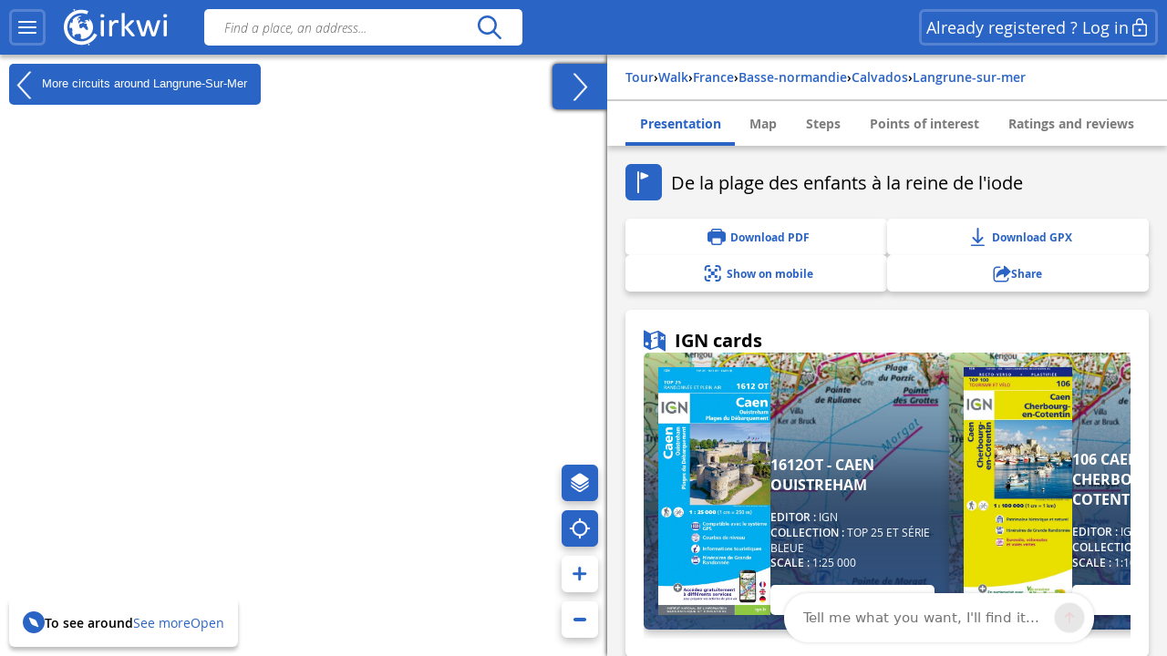

--- FILE ---
content_type: text/html; charset=UTF-8
request_url: https://www.cirkwi.com/en/circuit/558504-de-la-plage-des-enfants-a-la-reine-de-l-iode
body_size: 59752
content:
<!DOCTYPE html><html lang="en" prefix="og: https://ogp.me/ns#"><head><!-- Google Tag Manager --><script>(function(w,d,s,l,i){w[l]=w[l]||[];w[l].push({'gtm.start':
        new Date().getTime(),event:'gtm.js'});var f=d.getElementsByTagName(s)[0],
        j=d.createElement(s),dl=l!='dataLayer'?'&l='+l:'';j.async=true;j.src=
        'https://www.googletagmanager.com/gtm.js?id='+i+dl;f.parentNode.insertBefore(j,f);
        })(window,document,'script','dataLayer','GTM-TSTWX6VG');</script><!-- End Google Tag Manager --><meta http-equiv="Content-Type" content="text/html; charset=UTF-8" /><meta http-equiv="X-UA-Compatible" content="IE=edge"><!-- Hotjar Tracking Code --><script>
    (function(h,o,t,j,a,r){
        h.hj=h.hj||function(){(h.hj.q=h.hj.q||[]).push(arguments)};
        h._hjSettings={hjid:2943511,hjsv:6};
        a=o.getElementsByTagName('head')[0];
        r=o.createElement('script');r.async=1;
        r.src=t+h._hjSettings.hjid+j+h._hjSettings.hjsv;
        a.appendChild(r);
    })(window,document,'https://static.hotjar.com/c/hotjar-','.js?sv=');
</script><script>
  window.intercomSettings = {
    api_base: "https://api-iam.intercom.io",
    app_id: "rpldt400",
    hide_default_launcher: window.innerWidth < 440 || /iPhone|iPad|iPod|Android/i.test(navigator.userAgent)
  };

  // Définition du hide_default_launcher en fonction de la largeur de l'écran
  (function() {
    var isMobile = window.innerWidth < 440;
    window.intercomSettings.hide_default_launcher = isMobile;
    
    // Mettre à jour la configuration en cas de redimensionnement
    var resizeTimeout;
    window.addEventListener('resize', function() {
      clearTimeout(resizeTimeout);
      resizeTimeout = setTimeout(function() {
        var newIsMobile = window.innerWidth < 440;
        if (newIsMobile !== isMobile) {
          isMobile = newIsMobile;
          window.intercomSettings.hide_default_launcher = isMobile;
          if (window.Intercom) {
            window.Intercom('update', { hide_default_launcher: isMobile });
          }
        }
      }, 200);
    });
  })();
</script><script>
  // Nous avons pré-rempli l’ID de votre application dans l’URL du widget : 'https://widget.intercom.io/widget/rpldt400'
  (function(){var w=window;var ic=w.Intercom;if(typeof ic==="function"){ic('reattach_activator');ic('update',w.intercomSettings);}else{var d=document;var i=function(){i.c(arguments);};i.q=[];i.c=function(args){i.q.push(args);};w.Intercom=i;var l=function(){var s=d.createElement('script');s.type='text/javascript';s.async=true;s.src='https://widget.intercom.io/widget/rpldt400';var x=d.getElementsByTagName('script')[0];x.parentNode.insertBefore(s,x);};if(document.readyState==='complete'){l();}else if(w.attachEvent){w.attachEvent('onload',l);}else{w.addEventListener('load',l,false);}}})();
</script><script type="text/javascript">
			            // Pattern à regarder pour la redirection
            var rbots = /(google(plus)?|bing|yandex(mobile)?|mj12|dot|orange|ahrefs|semrush|cliqz|fr_|istella|blex|facebook|linkdex|exa|seznam|apple|msn|favicons-|ro|ads|survey|tweetmeme|deskyo|grid|linkis|archive\.org_|ps|jooble|linkedin|mail\.ru_|paper_li|surdotly|uptime|bhc|cc|petal)bot|spider|crawler|slurp|larbin|yandeximages|google favicon|appengine-google|wordpress|botje|urllib|winhttp|BUbiNG|unimi|sqlmap/i;

            var rechercheAncienSite = location.href.match(/^https?:\/\/www.cirkwi.com\/#?(!|%21)page=liste&contenu=(circuit|poi|hotel|resto)&bounds=([0-9]+\.?[0-9]*),([0-9]+\.?[0-9]*);([0-9]+\.?[0-9]*),([0-9]+\.?[0-9]*)$/),
            consultationAncienSite = location.href.match(/^https?:\/\/www.cirkwi.com\/#?(!|%21)page=(circuit|poi)&id=([0-9]*)(&langue=(fr|en|nl|es|sw|it|de|ba))?$/i),
            rewriteRuleMatched = false;

             // Redirection liste ancien site vers nouveau site
            if(rechercheAncienSite !== null){
                rewriteRuleMatched = true;
                window.location.href = ('https://www.cirkwi.com/recherche');
            }

            // Redirection consultation ancien site vers nouveau site
            if(consultationAncienSite !== null) {
                rewriteRuleMatched = true;
                window.location.href = ('https://www.cirkwi.com/' + consultationAncienSite[2] + '/' + consultationAncienSite[3] + '');
                document.body.innerHTML="";
            }

			
			// Recherche
			window.pub_recherche_emplacement = 2;

			// Recherche - Google
			window.pub_recherche_google_liste = [
                '<div class="cdf_RechercheAnnonce" data-nosnippet><span class="cdf_RechercheAnnonceLabel">Annonce</span><div class="cdf_RechercheAnnonceConteneur ads"></sc'+'ript><p class="ask-consent">To view this ad, please accept marketing cookies in the: <a href="#" class="mb_cookies-setting">Cookie Management<svg width="24" height="24" viewBox="0 0 24 24" fill="none" xmlns="http://www.w3.org/2000/svg"><path d="M12.0132 2.25C12.7471 2.25846 13.4782 2.34326 14.1947 2.50304C14.5074 2.57279 14.7413 2.83351 14.7768 3.15196L14.947 4.67881C15.024 5.37986 15.6159 5.91084 16.3216 5.91158C16.5113 5.91188 16.6989 5.87238 16.8742 5.79483L18.2748 5.17956C18.5661 5.05159 18.9064 5.12136 19.1239 5.35362C20.1361 6.43464 20.8899 7.73115 21.3287 9.14558C21.4233 9.45058 21.3144 9.78203 21.0573 9.9715L19.8159 10.8866C19.4617 11.1468 19.2526 11.56 19.2526 11.9995C19.2526 12.4389 19.4617 12.8521 19.8166 13.1129L21.0592 14.0283C21.3163 14.2177 21.4253 14.5492 21.3307 14.8543C20.8921 16.2685 20.1387 17.5649 19.1271 18.6461C18.9098 18.8783 18.5697 18.9483 18.2785 18.8206L16.8721 18.2045C16.4698 18.0284 16.0077 18.0542 15.6275 18.274C15.2473 18.4937 14.9942 18.8812 14.9459 19.3177L14.7769 20.8444C14.742 21.1592 14.5131 21.4182 14.205 21.4915C12.7566 21.8361 11.2475 21.8361 9.79901 21.4915C9.49088 21.4182 9.26202 21.1592 9.22716 20.8444L9.05834 19.32C9.00875 18.8843 8.75532 18.498 8.3754 18.279C7.99549 18.06 7.53418 18.0343 7.13318 18.2094L5.72655 18.8256C5.4352 18.9533 5.09501 18.8833 4.87776 18.6509C3.8656 17.5685 3.11217 16.2705 2.67418 14.8548C2.57984 14.5499 2.68884 14.2186 2.94582 14.0293L4.18915 13.1133C4.54329 12.8531 4.75245 12.4399 4.75245 12.0005C4.75245 11.561 4.54329 11.1478 4.18869 10.8873L2.94614 9.97285C2.68877 9.78345 2.57967 9.45178 2.67434 9.14658C3.1131 7.73215 3.86692 6.43564 4.8791 5.35462C5.09657 5.12236 5.43691 5.05259 5.72822 5.18056L7.1286 5.79572C7.53154 5.97256 7.99478 5.94585 8.37675 5.72269C8.75707 5.50209 9.01026 5.11422 9.05914 4.67764L9.22922 3.15196C9.26474 2.83335 9.49884 2.57254 9.81178 2.50294C10.5291 2.34342 11.2609 2.25865 12.0132 2.25ZM12.0007 8.99995C10.3438 8.99995 9.00067 10.3431 9.00067 12C9.00067 13.6568 10.3438 15 12.0007 15C13.6575 15 15.0007 13.6568 15.0007 12C15.0007 10.3431 13.6575 8.99995 12.0007 8.99995Z" fill="currentcolor"/></svg></a></p><ins class="adsbygoogle" style="display:inline-block;min-width:200px;max-width:970px;width:100%;height:90px" data-ad-client="ca-pub-7701178765491334" data-ad-slot="6485954290"></ins><script>(adsbygoogle = window.adsbygoogle || []).push({});</sc'+'ript></div></div>',
                '<div class="cdf_RechercheAnnonce" data-nosnippet><span class="cdf_RechercheAnnonceLabel">Annonce</span><div class="cdf_RechercheAnnonceConteneur ads"></sc'+'ript><p class="ask-consent">To view this ad, please accept marketing cookies in the: <a href="#" class="mb_cookies-setting">Cookie Management<svg width="24" height="24" viewBox="0 0 24 24" fill="none" xmlns="http://www.w3.org/2000/svg"><path d="M12.0132 2.25C12.7471 2.25846 13.4782 2.34326 14.1947 2.50304C14.5074 2.57279 14.7413 2.83351 14.7768 3.15196L14.947 4.67881C15.024 5.37986 15.6159 5.91084 16.3216 5.91158C16.5113 5.91188 16.6989 5.87238 16.8742 5.79483L18.2748 5.17956C18.5661 5.05159 18.9064 5.12136 19.1239 5.35362C20.1361 6.43464 20.8899 7.73115 21.3287 9.14558C21.4233 9.45058 21.3144 9.78203 21.0573 9.9715L19.8159 10.8866C19.4617 11.1468 19.2526 11.56 19.2526 11.9995C19.2526 12.4389 19.4617 12.8521 19.8166 13.1129L21.0592 14.0283C21.3163 14.2177 21.4253 14.5492 21.3307 14.8543C20.8921 16.2685 20.1387 17.5649 19.1271 18.6461C18.9098 18.8783 18.5697 18.9483 18.2785 18.8206L16.8721 18.2045C16.4698 18.0284 16.0077 18.0542 15.6275 18.274C15.2473 18.4937 14.9942 18.8812 14.9459 19.3177L14.7769 20.8444C14.742 21.1592 14.5131 21.4182 14.205 21.4915C12.7566 21.8361 11.2475 21.8361 9.79901 21.4915C9.49088 21.4182 9.26202 21.1592 9.22716 20.8444L9.05834 19.32C9.00875 18.8843 8.75532 18.498 8.3754 18.279C7.99549 18.06 7.53418 18.0343 7.13318 18.2094L5.72655 18.8256C5.4352 18.9533 5.09501 18.8833 4.87776 18.6509C3.8656 17.5685 3.11217 16.2705 2.67418 14.8548C2.57984 14.5499 2.68884 14.2186 2.94582 14.0293L4.18915 13.1133C4.54329 12.8531 4.75245 12.4399 4.75245 12.0005C4.75245 11.561 4.54329 11.1478 4.18869 10.8873L2.94614 9.97285C2.68877 9.78345 2.57967 9.45178 2.67434 9.14658C3.1131 7.73215 3.86692 6.43564 4.8791 5.35462C5.09657 5.12236 5.43691 5.05259 5.72822 5.18056L7.1286 5.79572C7.53154 5.97256 7.99478 5.94585 8.37675 5.72269C8.75707 5.50209 9.01026 5.11422 9.05914 4.67764L9.22922 3.15196C9.26474 2.83335 9.49884 2.57254 9.81178 2.50294C10.5291 2.34342 11.2609 2.25865 12.0132 2.25ZM12.0007 8.99995C10.3438 8.99995 9.00067 10.3431 9.00067 12C9.00067 13.6568 10.3438 15 12.0007 15C13.6575 15 15.0007 13.6568 15.0007 12C15.0007 10.3431 13.6575 8.99995 12.0007 8.99995Z" fill="currentcolor"/></svg></a></p><ins class="adsbygoogle" style="display:inline-block;min-width:200px;max-width:970px;width:100%;height:90px" data-ad-client="ca-pub-7701178765491334" data-ad-slot="7962687491"></ins><script>(adsbygoogle = window.adsbygoogle || []).push({});</sc'+'ript></div></div>',
                '<div class="cdf_RechercheAnnonce" data-nosnippet><span class="cdf_RechercheAnnonceLabel">Annonce</span><div class="cdf_RechercheAnnonceConteneur ads"></sc'+'ript><p class="ask-consent">To view this ad, please accept marketing cookies in the: <a href="#" class="mb_cookies-setting">Cookie Management<svg width="24" height="24" viewBox="0 0 24 24" fill="none" xmlns="http://www.w3.org/2000/svg"><path d="M12.0132 2.25C12.7471 2.25846 13.4782 2.34326 14.1947 2.50304C14.5074 2.57279 14.7413 2.83351 14.7768 3.15196L14.947 4.67881C15.024 5.37986 15.6159 5.91084 16.3216 5.91158C16.5113 5.91188 16.6989 5.87238 16.8742 5.79483L18.2748 5.17956C18.5661 5.05159 18.9064 5.12136 19.1239 5.35362C20.1361 6.43464 20.8899 7.73115 21.3287 9.14558C21.4233 9.45058 21.3144 9.78203 21.0573 9.9715L19.8159 10.8866C19.4617 11.1468 19.2526 11.56 19.2526 11.9995C19.2526 12.4389 19.4617 12.8521 19.8166 13.1129L21.0592 14.0283C21.3163 14.2177 21.4253 14.5492 21.3307 14.8543C20.8921 16.2685 20.1387 17.5649 19.1271 18.6461C18.9098 18.8783 18.5697 18.9483 18.2785 18.8206L16.8721 18.2045C16.4698 18.0284 16.0077 18.0542 15.6275 18.274C15.2473 18.4937 14.9942 18.8812 14.9459 19.3177L14.7769 20.8444C14.742 21.1592 14.5131 21.4182 14.205 21.4915C12.7566 21.8361 11.2475 21.8361 9.79901 21.4915C9.49088 21.4182 9.26202 21.1592 9.22716 20.8444L9.05834 19.32C9.00875 18.8843 8.75532 18.498 8.3754 18.279C7.99549 18.06 7.53418 18.0343 7.13318 18.2094L5.72655 18.8256C5.4352 18.9533 5.09501 18.8833 4.87776 18.6509C3.8656 17.5685 3.11217 16.2705 2.67418 14.8548C2.57984 14.5499 2.68884 14.2186 2.94582 14.0293L4.18915 13.1133C4.54329 12.8531 4.75245 12.4399 4.75245 12.0005C4.75245 11.561 4.54329 11.1478 4.18869 10.8873L2.94614 9.97285C2.68877 9.78345 2.57967 9.45178 2.67434 9.14658C3.1131 7.73215 3.86692 6.43564 4.8791 5.35462C5.09657 5.12236 5.43691 5.05259 5.72822 5.18056L7.1286 5.79572C7.53154 5.97256 7.99478 5.94585 8.37675 5.72269C8.75707 5.50209 9.01026 5.11422 9.05914 4.67764L9.22922 3.15196C9.26474 2.83335 9.49884 2.57254 9.81178 2.50294C10.5291 2.34342 11.2609 2.25865 12.0132 2.25ZM12.0007 8.99995C10.3438 8.99995 9.00067 10.3431 9.00067 12C9.00067 13.6568 10.3438 15 12.0007 15C13.6575 15 15.0007 13.6568 15.0007 12C15.0007 10.3431 13.6575 8.99995 12.0007 8.99995Z" fill="currentcolor"/></svg></a></p><ins class="adsbygoogle" style="display:inline-block;min-width:200px;max-width:970px;width:100%;height:90px" data-ad-client="ca-pub-7701178765491334" data-ad-slot="9439420696"></ins><script>(adsbygoogle = window.adsbygoogle || []).push({});</sc'+'ript></div></div>'
            ];

            
            // Consultation circuit - Google
            window.pub_consultation_circuit_google = true;

            window.pub_consultation_circuit_google_emplacements = [
                '.cdf_ConsultationCircuit .cdf_ConsultationCircuitBoutons',
                '#pub_after_steps',
                '.cdf_ConsultationCircuitListeObjets'
            ];

            window.pub_consultation_circuit_google_liste = [
                '<div class="cdf_block"><div class="cdf_ConsultationCircuitInfosAnnonce" data-nosnippet><span class="cdf_ConsultationCircuitAnnonceLabel">Annonce</span><div class="cdf_ConsultationCircuitAnnonceConteneur ads"></sc'+'ript><p class="ask-consent">To view this ad, please accept marketing cookies in the: <a href="#" class="mb_cookies-setting">Cookie Management</span></a></p><ins class="adsbygoogle" style="display:inline-block;min-width:200px;max-width:970px;width:100%;height:90px" data-ad-client="ca-pub-7701178765491334" data-ad-slot="8643526699"></ins><script>(adsbygoogle = window.adsbygoogle || []).push({});</sc'+'ript></div></div></div>',
                '<div class="cdf_block"><div class="cdf_ConsultationCircuitInfosAnnonce" data-nosnippet><span class="cdf_ConsultationCircuitAnnonceLabel">Annonce</span><div class="cdf_ConsultationCircuitAnnonceConteneur ads"></sc'+'ript><p class="ask-consent">To view this ad, please accept marketing cookies in the: <a href="#" class="mb_cookies-setting">Cookie Management</span></a></p><ins class="adsbygoogle" style="display:inline-block;min-width:200px;max-width:970px;width:100%;height:90px" data-ad-client="ca-pub-7701178765491334" data-ad-slot="1120259893"></ins><script>(adsbygoogle = window.adsbygoogle || []).push({});</sc'+'ript></div></div></div>',
                '<div class="cdf_block"><div class="cdf_ConsultationCircuitInfosAnnonce" data-nosnippet><span class="cdf_ConsultationCircuitAnnonceLabel">Annonce</span><div class="cdf_ConsultationCircuitAnnonceConteneur ads"></sc'+'ript><p class="ask-consent">To view this ad, please accept marketing cookies in the: <a href="#" class="mb_cookies-setting">Cookie Management</span></a></p><ins class="adsbygoogle" style="display:inline-block;min-width:200px;max-width:970px;width:100%;height:90px" data-ad-client="ca-pub-7701178765491334" data-ad-slot="3868576698"></ins><script>(adsbygoogle = window.adsbygoogle || []).push({});</sc'+'ript></div></div></div>'
            ];

            // Consultation poi - Google
			window.pub_consultation_poi_google = true;
			window.pub_consultation_poi_google_emplacements = [
			  '.cdf_ConsultationPoi .cdf_ConsultationCircuitBoutons'
			];
			window.pub_consultation_poi_google_liste = [
                '<div class="cdf_block"><div class="cdf_ConsultationCircuitInfosAnnonce"><span class="cdf_ConsultationCircuitAnnonceLabel">Annonce</span><div class="cdf_ConsultationCircuitAnnonceConteneur ads"></sc'+'ript><p class="ask-consent">To view this ad, please accept marketing cookies in the: <a href="#" class="mb_cookies-setting">Cookie Management</span></a></p><ins class="adsbygoogle" style="display:inline-block;min-width:200px;max-width:970px;width:100%;height:90px" data-ad-client="ca-pub-7701178765491334" data-ad-slot="8643526699"></ins><script>(adsbygoogle = window.adsbygoogle || []).push({});</sc'+'ript></div></div></div>'
            ];

            // Consultation page SEO
            window.display_pub_page_seo = true;

            window.pub_page_seo_google_emplacements = [
                '#seo_pub_0',
                '#seo_pub_1',
                '#seo_pub_2',
            ];

            window.pub_page_seo_google_liste = [
                '<div class="cdf_block cdf_block--ad"><div class="cdf_ConsultationCircuitInfosAnnonce" data-nosnippet><span class="cdf_ConsultationCircuitAnnonceLabel">Annonce</span><div class="cdf_ConsultationCircuitAnnonceConteneur ads"><p class="ask-consent">To view this ad, please accept marketing cookies in the: <a href="#" class="mb_cookies-setting">Cookie Management</a></p><ins class="adsbygoogle" style="display:inline-block;min-width:200px;max-width:970px;width:100%;height:90px"  data-ad-client="ca-pub-7701178765491334" data-ad-slot="7291643910"></ins><script>(adsbygoogle = window.adsbygoogle || []).push({});</sc'+'ript></div></div></div>',
                '<div class="cdf_block cdf_block--ad"><div class="cdf_ConsultationCircuitInfosAnnonce" data-nosnippet><span class="cdf_ConsultationCircuitAnnonceLabel">Annonce</span><div class="cdf_ConsultationCircuitAnnonceConteneur ads"><p class="ask-consent">To view this ad, please accept marketing cookies in the: <a href="#" class="mb_cookies-setting">Cookie Management</a></p><ins class="adsbygoogle" style="display:inline-block;min-width:200px;max-width:970px;width:100%;height:90px"  data-ad-client="ca-pub-7701178765491334" data-ad-slot="2993306251"></ins><script>(adsbygoogle = window.adsbygoogle || []).push({});</sc'+'ript></div></div></div>',
                '<div class="cdf_block cdf_block--ad"><div class="cdf_ConsultationCircuitInfosAnnonce" data-nosnippet><span class="cdf_ConsultationCircuitAnnonceLabel">Annonce</span><div class="cdf_ConsultationCircuitAnnonceConteneur ads"><p class="ask-consent">To view this ad, please accept marketing cookies in the: <a href="#" class="mb_cookies-setting">Cookie Management</a></p><ins class="adsbygoogle" style="display:inline-block;min-width:200px;max-width:970px;width:100%;height:90px"  data-ad-client="ca-pub-7701178765491334" data-ad-slot="9066400170"></ins><script>(adsbygoogle = window.adsbygoogle || []).push({});</sc'+'ript></div></div></div>',
            ];

            // Coordonnées par défaut de la carte (France)
            window.defaultMapPosition = {
                position: [46.980252, 2.526855],
                zoom: 6
            };
        </script><meta name="google-site-verification" content="ncDfXjLtaAlUb__7Ok6Z0-KXtDDYZHVYRpzNrzpS9SM" /><title>De la plage des enfants à la reine de l&#039;iode - Route walk - Langrune-sur-mer | Cirkwi</title><meta name="description" content="Discover unique experiences, share exciting activities and exceptional sightseeing tours."><link rel="canonical" href='https://www.cirkwi.com/en/circuit/558504-de-la-plage-des-enfants-a-la-reine-de-l-iode'><link rel="alternate" href='https://www.cirkwi.com/fr/circuit/558504-de-la-plage-des-enfants-a-la-reine-de-l-iode' hreflang="fr"/><link rel="alternate" href='https://www.cirkwi.com/en/circuit/558504-de-la-plage-des-enfants-a-la-reine-de-l-iode' hreflang="en"/><link rel="alternate" href='https://www.cirkwi.com/es/circuit/558504-de-la-plage-des-enfants-a-la-reine-de-l-iode' hreflang="es"/><link rel="alternate" href='https://www.cirkwi.com/de/circuit/558504-de-la-plage-des-enfants-a-la-reine-de-l-iode' hreflang="de"/><link rel="alternate" href='https://www.cirkwi.com/it/circuit/558504-de-la-plage-des-enfants-a-la-reine-de-l-iode' hreflang="it"/><link rel="alternate" href='https://www.cirkwi.com/nl/circuit/558504-de-la-plage-des-enfants-a-la-reine-de-l-iode' hreflang="nl"/><meta property="og:image"        content="https://fichier0.cirkwi.com/image/carte/poi/420x420/2642948.jpg" /><meta property="og:image:type"   content="image/jpg" /><meta property="og:image:width"  content="1200" /><meta property="og:image:height" content="630" /><meta property="og:locale"       content="en_GB" /><meta property='og:title'        content='De la plage des enfants à la reine de l&#039;iode'/><meta property='og:description'  content='Discover unique experiences, share exciting activities and exceptional sightseeing tours.'/><meta property='og:site_name'    content='Cirkwi' /><meta property='og:url'          content='https://www.cirkwi.com/en/circuit/558504-de-la-plage-des-enfants-a-la-reine-de-l-iode' /><meta property='og:type'         content='article' /><meta property='og:article:published_time' content='2023-08-10CEST02:30:06+0200' /><meta property='og:article:modified_time' content='2025-10-17CEST04:38:38+0200' /><meta property='og:article:author' content='' /><meta property='og:article:section' content='circuit' /><meta property='fb:page_id'      content='149345491796398' /><meta name="twitter:card"        content='summary'/><meta name="twitter:title"       content='De la plage des enfants à la reine de l&#039;iode' /><meta name="twitter:description" content='Discover unique experiences, share exciting activities and exceptional sightseeing tours.' /><meta name="twitter:image"       content='https://fichier0.cirkwi.com/image/carte/poi/420x420/2642948.jpg' /><meta name="twitter:url"         content='https://www.cirkwi.com/en/circuit/558504-de-la-plage-des-enfants-a-la-reine-de-l-iode' /><meta name="twitter:site"        content='@Cirkwi' /><meta name="viewport" content="width=device-width, initial-scale=1, maximum-scale=1, user-scalable=0" /><link rel='icon' type='image/ico' href='/favicon.ico' /><link rel="stylesheet" type="text/css" media="all" href="/js/lib/leaflet-1.7.1/leaflet.css" /><link rel="stylesheet" type="text/css" media="all" href="/js/lib/perfect-scrollbar/css/perfect-scrollbar.css" /><link rel="stylesheet" type="text/css" href="/js/lib/light-gallery/css/lightGallery.css" /><link rel="stylesheet" type="text/css" href="/js/lib/highcharts/css/highcharts.css" /><link rel="stylesheet" type="text/css" media="all" href="/css/main.css?v=623" /><!--[if lt IE 9]><style type="text/css">
                .cdf_Sprite {
                    background-image: url(images/sprite.png);
                }
            </style><script type="text/javascript" src="/js/lib/html5shiv-printshiv.min.js"></script><![endif]--><link rel="stylesheet" type="text/css" media="all" href="/css/popin.css?v=623" /><link rel="stylesheet" href="/js/lib/leaflet-gesture-handling/style.min.css" type="text/css"></head><body  data-page="consultation-circuit"  ><!-- Google Tag Manager (noscript) --><noscript><iframe src="https://www.googletagmanager.com/ns.html?id=GTM-TSTWX6VG"
            height="0" width="0" style="display:none;visibility:hidden"></iframe></noscript><!-- End Google Tag Manager (noscript) --><header class="cdf_Header">
    <div class="cdf_HeaderWrapperLeft">
        <div class="cdf_HeaderGroup">
            <div class="cdf_ConteneurMenu">
                <button class="cdf_BoutonMenu cdf_toggle_button cdf_BoutonNavigation" title="Main menu">
                <span class="cdf_toggle_button__icon ">
                    <svg xmlns="http://www.w3.org/2000/svg" width="24" height="24" fill="none" viewBox="0 0 24 24">
  <path fill="currentcolor" d="M3 17h18a1 1 0 0 1 .117 1.993L21 19H3a1 1 0 0 1-.117-1.993L3 17h18H3Zm0-6 18-.002a1 1 0 0 1 .117 1.993l-.117.007L3 13a1 1 0 0 1-.117-1.993L3 11l18-.002L3 11Zm0-6h18a1 1 0 0 1 .117 1.993L21 7H3a1 1 0 0 1-.117-1.993L3 5h18H3Z"/>
</svg>

                </span>
                </button>

                                <a class="cdf_BoutonNavigationBack">
                    <button class="back-button cdf_toggle_button" title="Back to research">
                    <span class="cdf_toggle_button__icon">
                        <svg width="24" height="24" viewBox="0 0 24 24" fill="none" xmlns="http://www.w3.org/2000/svg">
<path d="M10.2954 19.7161C10.6888 20.1037 11.322 20.099 11.7096 19.7056C12.0972 19.3122 12.0925 18.679 11.6991 18.2914L6.32876 13H19.9999C20.5522 13 20.9999 12.5523 20.9999 12C20.9999 11.4477 20.5522 11 19.9999 11H6.33536L11.6991 5.71513C12.0925 5.32751 12.0972 4.69436 11.7096 4.30096C11.322 3.90755 10.6888 3.90286 10.2954 4.29048L3.37122 11.1129C2.87431 11.6025 2.87431 12.4041 3.37122 12.8937L10.2954 19.7161Z" fill="currentcolor"/>
</svg>

                    </span>
                    </button>
                </a>
            </div>

            <div class="cdf_Banniere">
                <a href='/en/'>
                                    <span class="cdf_Banniere__logo--light"><svg width="28" height="32" viewBox="0 0 28 32" fill="none" xmlns="http://www.w3.org/2000/svg">
    <path d="M8.46106 1.03979L8.0498 1.21427L8.2492 1.67537C8.3489 1.92461 8.43613 2.14893 8.43613 2.17386C8.43613 2.22371 9.32095 1.87476 9.40819 1.79999C9.48296 1.72522 9.08417 0.85286 8.97201 0.85286C8.92216 0.865322 8.68538 0.940096 8.46106 1.03979Z" fill="currentcolor"/>
    <path d="M12.0496 1.66318C9.12092 2.19906 6.19229 3.80669 4.06125 6.04989C2.87734 7.28366 2.21684 8.25571 1.44418 9.8758C-1.60908 16.2814 0.297649 23.8585 6.04275 28.1205C8.57258 30.0023 11.5012 30.937 14.7912 30.937C17.3834 30.937 19.1406 30.5258 21.4586 29.3543C23.4525 28.3573 25.2845 26.8245 26.6179 25.0299C27.3532 24.0454 28.1009 22.7244 27.9888 22.6122C27.9514 22.5748 27.3906 22.3007 26.7425 21.9891L25.5711 21.4408L25.2222 22.0764C23.6145 25.0299 20.5737 27.2357 17.1092 27.971C15.9253 28.2202 13.6073 28.2202 12.3736 27.9585C7.96193 27.0363 4.46004 23.7712 3.17643 19.3596C2.85241 18.238 2.72779 15.5586 2.95211 14.2376C3.5503 10.4865 6.04275 7.14657 9.49479 5.46417C11.1398 4.65412 12.386 4.34256 14.1681 4.25533C15.8381 4.18056 17.0345 4.3301 18.4801 4.81613L19.502 5.16507L20.0129 3.93131C20.2871 3.24589 20.4865 2.6477 20.4491 2.58539C20.3619 2.42338 18.5798 1.89996 17.4208 1.67564C16.1496 1.4264 13.3706 1.4264 12.0496 1.66318Z" fill="currentcolor"/>
    <path d="M12.66 6.64734C10.9776 6.98382 9.39494 7.80633 8.09886 9.0027L7.30128 9.73798L7.58791 9.92491C7.74992 10.0246 7.887 10.1243 7.91193 10.1368C7.92439 10.1617 7.79977 10.548 7.6253 11.0216C7.4259 11.545 7.3262 12.0186 7.36359 12.218C7.43836 12.6043 7.41344 12.6417 6.80279 12.7538C6.41646 12.8286 6.34168 12.8037 6.29183 12.5918C6.25445 12.4547 6.1049 12.2803 5.96782 12.2055C5.7435 12.0809 5.69365 12.1557 5.39455 13.0654C5.05807 14.0998 4.83375 15.3709 4.82129 16.2931C4.82129 16.7916 4.84621 16.829 5.10792 16.7418C5.25747 16.7044 5.70611 16.6421 6.09244 16.6047C6.72801 16.5673 6.82771 16.5922 7.00218 16.8415C7.13927 17.0658 7.15173 17.2278 7.06449 17.5518C6.91495 18.0877 6.90249 18.0503 7.11434 18.0503C7.21404 18.0503 7.38851 18.1375 7.48821 18.2497C7.66268 18.4242 7.66268 18.474 7.50067 18.798C7.40098 18.9974 7.2265 19.2093 7.12681 19.2591C6.91495 19.3838 7.00218 20.2935 7.23897 20.2935C7.3262 20.2935 7.38851 20.5054 7.38851 20.8169C7.38851 21.116 7.4259 21.5647 7.48821 21.8139C7.58791 22.2501 7.57545 22.275 7.2265 22.3124C6.87756 22.3622 6.89002 22.3622 7.74992 23.2346C8.72197 24.2067 9.29524 24.6054 9.12077 24.2067C8.60981 22.9355 8.60981 22.8981 8.87152 22.7112C9.00861 22.6115 9.23293 22.437 9.37001 22.2999C9.5071 22.1753 9.8685 22.0258 10.1801 21.9759C10.4916 21.9261 10.853 21.8264 10.9776 21.764C11.1521 21.6644 11.2393 21.6893 11.3266 21.8388C11.4637 22.0881 11.8251 22.1005 12.2862 21.8637C12.523 21.7267 12.847 21.7017 13.333 21.7516C14.1306 21.8388 14.1181 21.8014 14.3549 23.2221C14.4795 23.92 14.4795 24.2067 14.3424 24.6428C14.2054 25.1039 14.2054 25.2286 14.3674 25.4529C14.4546 25.59 14.5418 25.8018 14.5418 25.9264C14.5418 26.1881 14.816 26.2006 16.0996 26.0261C19.9754 25.4653 23.1782 22.6115 24.225 18.798C24.574 17.5269 24.5366 14.7852 24.1627 13.5639C23.7888 12.4174 23.2779 11.3581 22.58 10.386C21.8447 9.33919 21.583 9.12733 21.3338 9.32672C21.1967 9.43888 21.1718 9.52612 21.2715 9.62582C21.3338 9.68813 21.3961 9.88752 21.3961 10.0495C21.3961 10.2115 21.5207 10.5106 21.6578 10.7225C21.8821 11.0341 21.8946 11.1213 21.7575 11.2085C21.4459 11.4079 21.1593 11.3207 20.6857 10.9094C19.6638 9.99968 19.265 9.88752 18.6669 10.3112C18.4799 10.4483 18.1684 10.5729 17.969 10.5979C17.4829 10.6477 17.4829 10.9593 17.9565 11.0839C18.1933 11.1462 18.4051 11.1213 18.5921 10.9967C18.8289 10.8471 18.8912 10.8471 19.0033 10.9842C19.1155 11.1088 19.103 11.2085 18.9659 11.3955C18.8662 11.5201 18.779 11.7195 18.779 11.8316C18.779 12.0809 18.2556 12.4423 17.8942 12.4423C17.7571 12.4423 17.4455 12.3551 17.2212 12.2429C16.5109 11.9064 16.3613 12.0809 16.9471 12.5669C17.4206 12.9657 17.5328 13.0031 18.3054 13.0155C19.4395 13.028 19.5267 13.1152 19.4395 14.2244C19.3772 15.1217 19.3772 15.1217 19.7635 15.4083C20.0377 15.6077 20.1499 15.7946 20.1499 16.0314C20.1499 16.2308 20.2122 16.4427 20.2869 16.5174C20.3742 16.6047 20.449 17.0284 20.4739 17.4646C20.5113 18.1998 20.4863 18.2995 20.1623 18.5986L19.8134 18.9351L19.4894 18.6734C19.3149 18.5363 18.9659 18.3494 18.7167 18.2622C18.3678 18.1375 18.1808 17.9506 17.9316 17.4895C17.6823 17.0159 17.4954 16.829 17.1714 16.7293C16.9346 16.6545 16.648 16.4676 16.5233 16.318C16.2492 15.994 15.8504 16.1062 15.3893 16.6545C14.8783 17.2652 14.6166 17.3524 14.0807 17.0658C13.2208 16.6296 13.0215 16.3056 12.9218 15.1715L12.8345 14.1372L13.4202 13.5265L14.006 12.9159L14.4795 13.0779C14.9282 13.2399 14.9406 13.2399 15.2647 12.8535C15.4516 12.6417 15.7756 12.38 15.975 12.2678C16.3115 12.0933 16.3239 12.0809 16.0747 12.0684C15.9127 12.0684 15.7881 12.0061 15.7881 11.9438C15.7881 11.869 15.6759 11.8192 15.5388 11.8192C15.3893 11.8192 15.2273 11.6946 15.14 11.5076C15.0528 11.3082 14.9282 11.2085 14.816 11.2584C14.7288 11.2958 14.5045 11.3581 14.3424 11.3955C13.9935 11.4827 13.9686 11.5949 14.2303 11.8192C14.33 11.9064 14.4172 12.0933 14.4172 12.2304C14.4172 12.4672 14.4048 12.4672 14.1929 12.2803C14.0683 12.1557 13.7941 12.0684 13.5823 12.0684C13.2333 12.0684 13.1835 12.1183 13.0464 12.6417C12.9218 13.0903 12.7971 13.2523 12.498 13.377C12.174 13.5265 12.1117 13.514 12.0743 13.3645C12.0494 13.2648 12.1117 13.0405 12.2239 12.8785C12.4856 12.4797 12.4731 12.3177 12.174 12.3177C11.9497 12.3177 11.9372 12.2554 12.012 11.7195C12.1117 10.9094 12.361 10.4608 12.7722 10.3736C12.9591 10.3362 13.171 10.2863 13.2458 10.2614C13.333 10.2365 13.4202 9.9623 13.4452 9.65074C13.495 8.90301 13.2333 8.50421 12.7473 8.62884C12.4856 8.69115 12.4233 8.77838 12.4233 9.11486C12.4233 9.33919 12.498 9.60089 12.5853 9.68813C12.7099 9.81275 12.6476 9.91245 12.3236 10.2115C12.0868 10.4234 11.8375 10.5605 11.7628 10.5356C11.5011 10.4483 11.526 9.43888 11.8001 8.56652C12.0992 7.65678 12.3734 7.3203 13.0713 7.03367C13.4701 6.8592 13.5324 6.8592 13.5947 7.02121C13.6944 7.29538 13.844 7.24553 14.1431 6.83427L14.4297 6.46041L13.9561 6.47287C13.6944 6.47287 13.1087 6.5601 12.66 6.64734Z" fill="currentcolor"/>
    <path d="M20.8103 30.3382C20.3368 30.5376 20.3492 30.5127 20.5736 31.0735C20.7854 31.572 20.8103 31.572 21.3587 31.2853L21.745 31.0735L21.5581 30.5999C21.3462 30.089 21.3587 30.089 20.8103 30.3382Z" fill="currentcolor"/>
</svg>
</span>
                    <span class="cdf_Banniere__logo--full"><svg width="114" height="40" viewBox="0 0 114 40" fill="none" xmlns="http://www.w3.org/2000/svg">
<path d="M28.5408 28.8517C25.8778 31.6129 22.6995 32.9696 18.9407 32.8366C18.5495 31.9142 18.4493 31.1031 18.7273 30.1326C18.9234 29.4478 18.5728 28.5771 18.3678 27.8158C18.1993 27.1899 16.9087 26.8558 16.2244 27.2745C15.6821 27.6063 15.2659 27.8678 14.6881 27.2971C14.5301 27.1411 13.9754 27.2772 13.6595 27.4122C12.8872 27.7424 12.1481 28.1502 11.3694 28.5398C11.6643 29.3072 11.9145 29.9582 12.172 30.6282C11.3211 30.5255 9.37346 28.7823 8.9922 27.77C9.27766 27.7088 9.55204 27.65 9.81274 27.5941C9.55956 26.5617 9.28214 25.5342 9.07264 24.493C9.02819 24.272 9.20753 23.9889 9.32681 23.7566C9.47921 23.4596 9.83063 23.1693 9.8037 22.906C9.78191 22.693 9.32723 22.5243 8.99301 22.2847C9.03388 22.1097 9.16924 21.808 9.15531 21.5134C9.14074 21.2053 9.04987 20.8473 8.8604 20.6222C8.75774 20.5003 8.37964 20.6022 8.12654 20.6164C7.5763 20.6474 7.02653 20.6869 6.39198 20.7285C6.2526 19.3999 6.31709 17.9878 6.70563 16.5988C6.8543 16.0672 7.0539 15.549 7.24844 15.0315C7.46133 14.4652 7.76226 14.4254 8.19537 14.8567C8.41336 15.0738 8.70341 15.2907 8.99218 15.3469C9.38804 15.4241 9.539 15.2965 9.48602 14.7531C9.42885 14.1668 9.67829 13.5088 9.93313 12.945C10.2221 12.3056 10.1561 11.8974 9.41419 11.6372C11.9587 8.58818 15.2249 7.28434 19.1755 7.09851C18.7768 7.57657 18.5012 7.97841 18.1449 8.28694C18.0486 8.37025 17.7075 8.17068 17.3122 8.05015C15.7174 8.76275 14.573 11.1843 15.4572 12.5309C15.7618 12.2777 16.0572 12.0323 16.3355 11.801C16.2293 11.4334 16.1052 11.1238 16.0555 10.8026C15.9856 10.3517 16.112 10.112 16.6614 9.9888C17.2198 9.86361 17.3769 10.0898 17.5496 10.4798C17.9985 11.4936 17.6239 12.1544 16.6414 12.5084C16.295 12.6332 16.0869 13.2494 15.9028 13.6787C15.7849 13.9535 15.8267 14.2968 15.7958 14.6212C16.3502 14.8054 16.3502 14.8054 15.9079 16.0302C16.5485 16.2183 16.6835 16.1999 16.8352 15.4385C17.02 14.5115 17.456 14.1589 18.4024 14.4802C18.3658 14.1936 18.3347 13.9494 18.3016 13.6905C18.6106 13.5995 18.8814 13.4928 19.1623 13.447C19.3366 13.4185 19.684 13.4746 19.6855 13.506C19.7184 14.17 20.3312 14.1023 20.6877 14.23C21.4942 14.519 22.3386 14.7405 23.1859 14.8679C24.3422 15.0417 24.2787 13.9285 24.7825 13.2822C23.9799 13.2612 23.0838 13.8641 22.7101 12.8305C23.3013 12.576 23.8533 12.3762 24.3697 12.1078C25.2939 11.6273 25.6048 11.6941 26.7346 12.7129C26.9705 12.9256 27.2049 13.1589 27.4819 13.3009C27.6992 13.4123 27.9811 13.3976 28.2499 13.3441C27.4715 11.9609 27.3847 11.248 27.969 10.7036C32.6461 14.5524 33.88 23.3587 28.5408 28.8517ZM16.9101 17.202C16.9459 17.6727 17.0475 18.1494 17.0044 18.6128C16.8947 19.7957 17.4329 20.4848 18.4681 20.9883C19.0195 21.2564 19.286 21.1675 19.6724 20.7593C20.1438 20.2612 20.7164 19.8588 21.2453 19.415C21.6523 19.9499 21.9953 20.1817 22.3133 20.4438C22.706 20.7675 23.2466 21.048 23.4179 21.4708C23.6555 22.0575 23.9373 22.4102 24.55 22.5369C24.7758 22.5836 24.9736 22.753 25.1939 22.842C25.4511 22.9459 25.8742 23.1696 25.9539 23.0851C26.2204 22.8029 26.4574 22.4259 26.538 22.0493C26.6987 21.2977 26.3002 20.6268 26.129 19.9184C25.9695 19.2583 25.7462 18.8667 25.0492 18.6529C25.1166 18.1487 25.164 17.6493 25.2533 17.1575C25.4205 16.2371 25.2408 16.0827 24.2816 15.9957C23.5977 15.9337 22.7993 15.8588 22.2843 15.4766C21.2255 14.6906 20.7743 14.6762 19.8991 15.7071C19.7022 15.9391 19.141 16.141 18.9259 16.0252C18.326 15.7023 18.033 16.0025 17.7038 16.3817C17.4804 16.6389 17.2534 16.8929 16.9101 17.202Z" fill="white"/>
<path d="M15.562 38.8236C12.0319 38.0882 8.96471 36.6129 6.32486 34.2116C2.83917 31.0408 0.811934 27.138 0.192484 22.4929C-0.500503 17.2963 0.670321 12.5256 3.82458 8.35272C7.13715 3.97044 11.5746 1.43612 17.0836 0.795853C20.4499 0.404631 23.6519 0.899309 26.8987 2.21113C26.4417 3.29268 26.0275 4.32709 25.5524 5.33276C25.4891 5.46679 25.0996 5.54047 24.8911 5.49735C23.2425 5.15634 21.617 4.64557 19.9535 4.44918C17.9027 4.20709 15.8864 4.68164 13.9558 5.37689C11.7273 6.1794 9.75038 7.43978 8.12914 9.16295C5.78623 11.6532 4.31657 14.5973 3.91478 18.0265C3.28243 23.4236 5.10654 27.935 9.06244 31.5405C11.4108 33.6809 14.2562 34.9181 17.4614 35.2762C22.5403 35.8438 26.8324 34.1879 30.3974 30.6411C31.3904 29.6532 32.1184 28.3881 32.9034 27.2073C33.2106 26.7452 33.4668 26.6395 33.9439 26.8968C34.6539 27.2797 35.3769 27.6409 36.1082 27.9816C36.5607 28.1924 36.6082 28.4553 36.3759 28.8728C33.3162 34.3722 28.73 37.798 22.5242 38.9206C20.2444 39.333 17.923 39.2999 15.562 38.8236Z" fill="white"/>
<path d="M80.9025 17.6123C80.4385 16.1426 79.9987 14.7328 79.5382 13.3297C79.3381 12.7202 79.442 12.3158 80.1548 12.2563C80.687 12.2119 81.2231 12.1411 81.7535 12.1661C82.5321 12.2028 82.9386 12.6106 83.1737 13.4157C84.1746 16.8418 85.2627 20.2424 86.3193 23.6522C86.5216 24.305 86.7251 24.9574 86.9281 25.6099C87.0085 25.6143 87.0889 25.6187 87.1694 25.6231C87.3887 24.9275 87.6252 24.2367 87.8244 23.5354C88.785 20.1546 89.7295 16.7692 90.6928 13.3891C91.0089 12.2801 91.2976 12.1127 92.6521 12.1372C93.9392 12.1605 94.1447 12.3524 94.4851 13.4835C95.568 17.0815 96.6817 20.6703 97.7852 24.2622C97.938 24.7594 98.101 25.2535 98.4413 25.7453C99.0554 23.7583 99.6744 21.7727 100.282 19.7839C100.957 17.5768 101.631 15.3695 102.284 13.1558C102.449 12.5971 102.76 12.2768 103.344 12.2248C103.53 12.2083 103.713 12.1518 103.899 12.142C105.771 12.0425 106.011 12.3602 105.436 14.1172C103.932 18.7112 102.438 23.3082 100.936 27.9026C100.332 29.7509 99.5728 30.1578 97.5948 29.9147C96.5882 29.791 96.0636 29.3688 95.7804 28.3696C94.8949 25.2459 93.9189 22.1478 92.9702 19.0421C92.8651 18.6982 92.7095 18.3697 92.5773 18.0341C92.5036 18.0314 92.4298 18.0287 92.3561 18.026C92.0928 18.9031 91.8182 19.777 91.5685 20.6579C90.8294 23.2649 90.0384 25.8597 89.3961 28.4906C89.1222 29.6124 88.4185 29.874 87.4933 29.8949C86.7743 29.9111 86.0275 29.8827 85.3425 29.6943C85.0276 29.6078 84.7214 29.1275 84.5982 28.7626C83.3875 25.1747 82.2162 21.5735 81.033 17.9764C80.9994 17.8743 80.9567 17.7753 80.9025 17.6123Z" fill="white"/>
<path d="M63.6054 4.58317C64.3491 4.42416 65.0535 4.26318 65.7628 4.23754C66.4856 4.21142 66.842 4.56738 66.8353 5.38443C66.8007 9.61335 66.8195 13.8427 66.8197 18.0719C66.8198 18.4137 66.8197 18.7554 66.8197 19.3678C67.2967 18.946 67.5993 18.7129 67.8611 18.4405C68.7176 17.5495 69.5592 16.6441 70.4065 15.7443C71.2722 14.8248 72.1975 13.9531 72.9864 12.9718C73.735 12.0406 75.8576 11.9853 76.8408 12.3847C77.0053 12.4515 77.1197 13.0057 77.0291 13.25C76.8964 13.6074 76.5894 13.9218 76.3012 14.1962C74.5502 15.8639 72.7952 17.5279 71.0142 19.1634C70.5095 19.6268 70.5887 19.9596 70.9875 20.4406C72.8016 22.6279 74.583 24.8422 76.3774 27.0459C76.7501 27.5036 77.1469 27.9431 77.4989 28.416C78.0556 29.1638 77.8693 29.5549 76.9814 29.8053C74.9041 30.3911 73.7705 29.1877 72.6525 27.7244C70.8792 25.4035 69.0052 23.1596 67.1708 20.8855C67.1421 20.8499 67.0749 20.8454 66.8988 20.7773C66.8704 21.1101 66.824 21.4062 66.8232 21.7025C66.8169 24.0461 66.8001 26.3899 66.8313 28.7331C66.8401 29.3971 66.6301 29.7546 65.9519 29.8032C65.6597 29.8242 65.3701 29.9142 65.0793 29.9142C63.6826 29.9145 63.4246 29.6553 63.4245 28.2912C63.4238 20.8025 63.422 13.3138 63.4303 5.82516C63.4307 5.43026 63.5202 5.03545 63.6054 4.58317Z" fill="white"/>
<path d="M53.0755 23.9393C53.0754 25.5823 53.0526 27.1449 53.0859 28.7062C53.0996 29.3484 52.934 29.7492 52.2342 29.7978C51.9153 29.8199 51.5986 29.916 51.2816 29.913C49.9272 29.9002 49.6806 29.6468 49.6804 28.3188C49.6794 23.4709 49.6795 18.6231 49.6803 13.7752C49.6805 12.4015 50.0198 12.08 51.3985 12.1392C52.5877 12.1903 52.7441 12.3477 52.7518 13.5054C52.7537 13.7896 52.7521 14.0738 52.7521 14.358C52.8285 14.4006 52.9048 14.4431 52.9812 14.4857C53.3396 14.1569 53.7326 13.8583 54.0503 13.4941C55.4215 11.9224 57.1486 11.7244 59.0531 12.1333C59.7297 12.2786 60.0382 12.6391 60.0403 13.3685C60.0462 15.4243 60.0565 15.4842 58.075 15.0356C56.1373 14.597 55.167 15.8941 54.1069 17.0586C53.2981 17.9471 52.9397 18.9777 53.0521 20.2247C53.1604 21.4269 53.0755 22.6465 53.0755 23.9393Z" fill="white"/>
<path d="M44.0204 19.4119C44.0203 22.5327 43.992 25.573 44.0391 28.6122C44.0516 29.4201 43.7971 29.8146 43.0007 29.8587C42.7602 29.872 42.5203 29.918 42.2802 29.9169C40.8844 29.9108 40.6254 29.6552 40.6252 28.2952C40.6244 23.426 40.6242 18.5568 40.6254 13.6876C40.6257 12.4391 40.8553 12.2026 42.1132 12.1409C42.2473 12.1343 42.3824 12.1346 42.5166 12.1405C43.9219 12.2033 44.0196 12.3031 44.0202 13.6817C44.021 15.5648 44.0204 17.448 44.0204 19.4119Z" fill="white"/>
<path d="M112.903 21.9991C112.903 24.2887 112.885 26.4978 112.913 28.7063C112.921 29.348 112.761 29.7493 112.061 29.7979C111.742 29.82 111.426 29.9161 111.109 29.9131C109.754 29.9002 109.508 29.6468 109.508 28.3182C109.507 23.4426 109.507 18.567 109.508 13.6914C109.508 12.439 109.736 12.1918 110.995 12.1477C111.338 12.1357 111.684 12.2256 112.029 12.2551C112.711 12.3135 112.913 12.7106 112.909 13.3523C112.892 16.2075 112.902 19.0629 112.903 21.9991Z" fill="white"/>
<path d="M109.203 6.58611C109.419 5.78996 109.921 5.48466 110.655 5.50686C110.816 5.51173 110.977 5.50631 111.138 5.50616C112.987 5.50449 113.574 6.16903 113.173 7.98458C113.083 8.39479 112.648 8.88952 112.257 9.03413C111.71 9.23635 111.042 9.23995 110.448 9.16027C109.496 9.03239 109.214 8.61933 109.188 7.62C109.179 7.29837 109.193 6.97617 109.203 6.58611Z" fill="white"/>
<path d="M44.048 8.74623C43.2251 8.92932 42.4421 9.20277 41.6724 9.1691C40.6136 9.12277 40.1987 8.32705 40.3073 6.93766C40.386 5.93024 40.8316 5.52337 41.8747 5.50689C41.9554 5.50561 42.0361 5.50641 42.1168 5.50614C44.2733 5.49886 45.0153 6.69753 44.048 8.74623Z" fill="white"/>
<path d="M11.4763 0.00376379C12.2931 -0.0566238 12.2123 0.623896 12.2904 1.0218C12.3234 1.1903 11.8316 1.51968 11.5282 1.68271C11.0776 1.92485 10.8436 1.6374 10.711 1.22356C10.6383 0.996693 10.5441 0.776723 10.4229 0.456787C10.7598 0.307575 11.0897 0.161511 11.4763 0.00376379Z" fill="white"/>
<path d="M28.1784 38.6706C28.6029 39.8586 27.4662 39.4853 27.0489 40C26.7993 39.4568 26.5952 39.0126 26.3965 38.58C27.5584 37.7755 27.7953 37.7864 28.1784 38.6706Z" fill="white"/>
</svg>
</span>
                                </a>
            </div>
        </div>
    </div>
    <div class="cdf_HeaderWrapperMiddleRight">

    <div class="cdf_HeaderWrapperMiddle">

        <div class="cdf_Recherche">
            <div class="cdf_ChampRechercheConteneur">
                <input class="cdf_ChampRecherche" type="text" placeholder="Find a place, an address..." />
            </div>
            <button class="cdf_BoutonRecherche" title="Search">
                <svg xmlns="http://www.w3.org/2000/svg" width="33" height="32" fill="none" viewBox="0 0 33 32">
  <path fill="currentcolor" d="M14.464 3c-5.8 0-10.5 4.701-10.5 10.5s4.7 10.5 10.5 10.5c2.45 0 4.703-.839 6.489-2.244l6.878 6.878a1.25 1.25 0 1 0 1.768-1.768l-6.879-6.878a10.455 10.455 0 0 0 2.244-6.488c0-5.799-4.701-10.5-10.5-10.5Zm-8 10.5a8 8 0 1 1 16 0 8 8 0 0 1-16 0Z"/>
</svg>

            </button>
        </div>
    </div>
    <div class="cdf_HeaderWrapperRight">
        <div class="cdf_Compte">
            
    
    
                <a class="cdf_Deconnecte cdf_toggle_button" href="/en/connexion">
            <span class="cdf_Label">Already registered ? Log in</span>
            <svg width="24" height="24" viewBox="0 0 24 24" fill="none" xmlns="http://www.w3.org/2000/svg">
<path d="M12 2C14.2091 2 16 3.79086 16 6V8H17.75C18.9926 8 20 9.00736 20 10.25V19.75C20 20.9926 18.9926 22 17.75 22H6.25C5.00736 22 4 20.9926 4 19.75V10.25C4 9.00736 5.00736 8 6.25 8H8V6C8 3.79086 9.79086 2 12 2ZM17.75 9.5H6.25C5.83579 9.5 5.5 9.83579 5.5 10.25V19.75C5.5 20.1642 5.83579 20.5 6.25 20.5H17.75C18.1642 20.5 18.5 20.1642 18.5 19.75V10.25C18.5 9.83579 18.1642 9.5 17.75 9.5ZM12.0001 13.5C12.8286 13.5 13.5001 14.1716 13.5001 15C13.5001 15.8284 12.8286 16.5 12.0001 16.5C11.1717 16.5 10.5001 15.8284 10.5001 15C10.5001 14.1716 11.1717 13.5 12.0001 13.5ZM12 3.5C10.6193 3.5 9.5 4.61929 9.5 6V8H14.5V6C14.5 4.61929 13.3807 3.5 12 3.5Z" fill="currentcolor"/>
</svg>

        </a>
	        </div>

        <div class="cdf_BoutonListeCarte cdf_toggle_button" data-state="list">
            <div class="cdf_BoutonListeCarte--map">
                <svg width="16" height="16" viewBox="0 0 16 16" fill="none" xmlns="http://www.w3.org/2000/svg">
<path d="M5.235 2.076C5.38271 1.98368 5.56781 1.97489 5.72361 2.05279L10.4728 4.42738L14.235 2.076C14.3891 1.97967 14.5834 1.97457 14.7424 2.06268C14.9014 2.15079 15 2.31824 15 2.5V11C15 11.1724 14.9112 11.3326 14.765 11.424L10.765 13.924C10.6173 14.0163 10.4322 14.0251 10.2764 13.9472L5.52721 11.5726L1.765 13.924C1.61087 14.0203 1.41659 14.0254 1.25762 13.9373C1.09864 13.8492 1 13.6818 1 13.5V5C1 4.82761 1.08881 4.66737 1.235 4.576L5.235 2.076ZM6 10.691L10 12.691V5.30902L6 3.30902V10.691ZM5 3.40212L2 5.27712V12.5979L5 10.7229V3.40212ZM11 5.27712V12.5979L14 10.7229V3.40212L11 5.27712Z" fill="currentcolor"/>
</svg>

            </div>
            <div class="cdf_BoutonListeCarte--list">
                <svg width="20" height="20" viewBox="0 0 20 20" fill="none" xmlns="http://www.w3.org/2000/svg">
<path d="M8 17H15.5C16.3284 17 17 16.3284 17 15.5V14.5C17 13.6716 16.3284 13 15.5 13H8V17ZM8 12H15.5C16.3284 12 17 11.3284 17 10.5V9.5C17 8.67157 16.3284 8 15.5 8H8V12ZM7 8V12H4.5C3.67157 12 3 11.3284 3 10.5V9.5C3 8.67157 3.67157 8 4.5 8H7ZM8 7H15.5C16.3284 7 17 6.32843 17 5.5V4.5C17 3.67157 16.3284 3 15.5 3H8V7ZM7 3V7H4.5C3.67157 7 3 6.32843 3 5.5V4.5C3 3.67157 3.67157 3 4.5 3H7ZM7 13V17H4.5C3.67157 17 3 16.3284 3 15.5V14.5C3 13.6716 3.67157 13 4.5 13H7Z" fill="currentcolor"/>
</svg>

            </div>
        </div>
    </div>
    </div>
        <script>
        window.cdf_connected = false;

            </script>
</header>
<div class="cdf_ConteneurPrincipal js-remove-auto-height"><div class="cdf_MenuGauche"><nav class="cdf_MenuGaucheBloc" id='cdf_MenuGaucheCompte'><p class="cdf_MenuGaucheTitre">My account</p><ul class="cdf_MenuGaucheListe"><li class="cdf_MenuGaucheItem"><a href="/en/inscription"><span class="cdf_Sprite cdf_IconeCadenas"></span>Sign up
                                </a></li><li class="cdf_MenuGaucheItem"><a href="/en/connexion"><span class="cdf_Sprite cdf_IconeCadenas"></span>Log in
                                </a></li></ul></nav><nav class="cdf_MenuGaucheBloc"><p class="cdf_MenuGaucheTitre">Cirkwi and you</p><ul class="cdf_MenuGaucheListe"><li class="cdf_MenuGaucheItem"><a href='https://pro.cirkwi.com/' target='_blank'><span class="cdf_Sprite cdf_IconeIntegrerSurMonSite"></span>Incorporate into my website
                            </a></li><li class="cdf_MenuGaucheItem"><a href="https://geo.itunes.apple.com/fr/app/cirkwi/id651471914?mt=8&amp;uo=6" target='_blank'><span class="cdf_Sprite cdf_IconeApple"></span>iOS app
                            </a></li><li class="cdf_MenuGaucheItem"><a href="https://play.google.com/store/apps/details?id=com.cirkwi.pit" target='_blank'><span class="cdf_Sprite cdf_IconeAndroid"></span>Android app
                            </a></li></ul></nav><nav class="cdf_MenuGaucheBloc" id="cdf_MenuGaucheBlocSuivezNous"><p class="cdf_MenuGaucheTitre">Social networks</p><ul class="cdf_MenuGaucheListe"><li class="cdf_MenuGaucheItem social"><a href='https://www.facebook.com/pages/Cirkwi/149345491796398' target='_blank' class="social--facebook"><svg xmlns="http://www.w3.org/2000/svg" width="24" height="24" viewBox="0 0 24 24" fill="currentcolor"><path d="M9 8h-3v4h3v12h5v-12h3.642l.358-4h-4v-1.667c0-.955.192-1.333 1.115-1.333h2.885v-5h-3.808c-3.596 0-5.192 1.583-5.192 4.615v3.385z"/></svg></a></li><li class="cdf_MenuGaucheItem social"><a href='https://www.linkedin.com/company/cirkwi/' target='_blank' class="social--linkedin"><svg xmlns="http://www.w3.org/2000/svg" fill="currentcolor" width="24" height="24" viewBox="0 0 24 24"><path d="M4.98 3.5c0 1.381-1.11 2.5-2.48 2.5s-2.48-1.119-2.48-2.5c0-1.38 1.11-2.5 2.48-2.5s2.48 1.12 2.48 2.5zm.02 4.5h-5v16h5v-16zm7.982 0h-4.968v16h4.969v-8.399c0-4.67 6.029-5.052 6.029 0v8.399h4.988v-10.131c0-7.88-8.922-7.593-11.018-3.714v-2.155z"/></svg></a></li><li class="cdf_MenuGaucheItem social"><a href='https://www.instagram.com/cirkwi' target='_blank' class="social--insta"><svg xmlns="http://www.w3.org/2000/svg" fill="currentcolor" width="24" height="24" viewBox="0 0 24 24"><path d="M12 2.163c3.204 0 3.584.012 4.85.07 3.252.148 4.771 1.691 4.919 4.919.058 1.265.069 1.645.069 4.849 0 3.205-.012 3.584-.069 4.849-.149 3.225-1.664 4.771-4.919 4.919-1.266.058-1.644.07-4.85.07-3.204 0-3.584-.012-4.849-.07-3.26-.149-4.771-1.699-4.919-4.92-.058-1.265-.07-1.644-.07-4.849 0-3.204.013-3.583.07-4.849.149-3.227 1.664-4.771 4.919-4.919 1.266-.057 1.645-.069 4.849-.069zm0-2.163c-3.259 0-3.667.014-4.947.072-4.358.2-6.78 2.618-6.98 6.98-.059 1.281-.073 1.689-.073 4.948 0 3.259.014 3.668.072 4.948.2 4.358 2.618 6.78 6.98 6.98 1.281.058 1.689.072 4.948.072 3.259 0 3.668-.014 4.948-.072 4.354-.2 6.782-2.618 6.979-6.98.059-1.28.073-1.689.073-4.948 0-3.259-.014-3.667-.072-4.947-.196-4.354-2.617-6.78-6.979-6.98-1.281-.059-1.69-.073-4.949-.073zm0 5.838c-3.403 0-6.162 2.759-6.162 6.162s2.759 6.163 6.162 6.163 6.162-2.759 6.162-6.163c0-3.403-2.759-6.162-6.162-6.162zm0 10.162c-2.209 0-4-1.79-4-4 0-2.209 1.791-4 4-4s4 1.791 4 4c0 2.21-1.791 4-4 4zm6.406-11.845c-.796 0-1.441.645-1.441 1.44s.645 1.44 1.441 1.44c.795 0 1.439-.645 1.439-1.44s-.644-1.44-1.439-1.44z"/></svg></a></li></ul></nav><nav class="cdf_MenuGaucheBloc"><ul class="cdf_MenuGaucheListe" id="cdf_MenuGaucheListeBas"><li class="cdf_MenuGaucheItem"><a href="/en/langue/fr">French version</a></li><li class="cdf_MenuGaucheItem mb_cookies-setting"><a href="#">Cookie management</a></li><li class="cdf_MenuGaucheItem"><a href='/en/cgu' target='_blank'>Conditions of use</a></li><li class="cdf_MenuGaucheItem"><a href='/en/privacy' target='_blank'>Privacy policy</a></li><li class="cdf_MenuGaucheItem"><a href='/en/legals' target='_blank'>Terms &amp; Conditions</a></li><li class="cdf_MenuGaucheItemPadded">© Cirkwi 2025</li></ul></nav></div><div id="alert-modal"><div class="alert-modal-wrapper"><div class="alert-dialog"><div class="alert-dialog-title"><h3 id="title_trad_1"> Alert </h3><h3 id="title_trad_2"> Alerts </h3><button class="close-button"><svg xmlns="http://www.w3.org/2000/svg" fill="currentcolor" viewBox="0 0 50 50" width="20px" height="20px"><path d="M 40.783203 7.2714844 A 2.0002 2.0002 0 0 0 39.386719 7.8867188 L 25.050781 22.222656 L 10.714844 7.8867188 A 2.0002 2.0002 0 0 0 9.2792969 7.2792969 A 2.0002 2.0002 0 0 0 7.8867188 10.714844 L 22.222656 25.050781 L 7.8867188 39.386719 A 2.0002 2.0002 0 1 0 10.714844 42.214844 L 25.050781 27.878906 L 39.386719 42.214844 A 2.0002 2.0002 0 1 0 42.214844 39.386719 L 27.878906 25.050781 L 42.214844 10.714844 A 2.0002 2.0002 0 0 0 40.783203 7.2714844 z"/></svg></button></div><div class="alert-dialog-content" id="alert-dialog-content"></div><button class="alert-button"><span class="alert-button--text close-button">I will be careful</span></button></div></div></div><div class="cdf_SelectPracticeType modal"><div class="cdf_PracticeTypeMenu"><div class="cdf_PracticeTypeMenu-Header"><span>Type of practice</span><svg xmlns="http://www.w3.org/2000/svg" fill="currentcolor" viewBox="0 0 50 50" width="20px" height="20px"><path d="M 40.783203 7.2714844 A 2.0002 2.0002 0 0 0 39.386719 7.8867188 L 25.050781 22.222656 L 10.714844 7.8867188 A 2.0002 2.0002 0 0 0 9.2792969 7.2792969 A 2.0002 2.0002 0 0 0 7.8867188 10.714844 L 22.222656 25.050781 L 7.8867188 39.386719 A 2.0002 2.0002 0 1 0 10.714844 42.214844 L 25.050781 27.878906 L 39.386719 42.214844 A 2.0002 2.0002 0 1 0 42.214844 39.386719 L 27.878906 25.050781 L 42.214844 10.714844 A 2.0002 2.0002 0 0 0 40.783203 7.2714844 z"/></svg></div><div class="cdf_PracticeTypeMenu-Content"><div class="cdf_PracticeTypeOption" data-id="2" data-name="Walking"><div class="cdf_PracticeTypeOption-Title cdf_PracticeType"><svg width="32" height="32" viewBox="0 0 32 32" fill="none" xmlns="http://www.w3.org/2000/svg"><path d="M15.2263 6.1981C15.2263 7.22388 16.1056 8.10312 17.2779 8.10312C18.4502 8.10312 19.3294 7.22388 19.3294 6.05156C19.3294 4.87924 18.4502 4 17.2779 4C16.1056 4.14654 15.2263 5.02578 15.2263 6.1981Z" fill="currentcolor"/><path d="M12.0024 21.5848L13.6144 17.4817L13.7609 16.749V12.2063H13.4678L11.5628 13.6717L10.8301 16.8955C10.8301 16.8955 10.537 18.0679 9.6578 17.6282C9.6578 17.6282 8.9251 17.4817 9.07164 16.3094L9.80434 13.232L9.95088 12.7924L14.054 8.54275L14.9332 7.81005H15.0798L17.2779 8.98237L18.0106 9.86161L19.6225 11.9132L23.5791 14.844C23.5791 14.844 24.4583 15.7232 23.7256 16.3094C23.7256 16.3094 23.286 16.8955 22.5533 16.3094L19.6225 14.1113L18.3037 12.7924L18.0106 12.939V16.749L20.6483 20.559L23.4326 26.1276C23.4326 26.1276 23.7256 27.4464 22.9929 27.886C22.9929 27.886 21.9672 28.4722 21.2345 26.8603L19.0364 21.8779L16.2521 18.8006L15.8125 18.9471L13.6144 22.9037L9.80434 27.7395C9.80434 27.7395 9.07164 28.3257 8.48548 27.7395C8.48548 27.7395 7.4597 27.1533 8.33894 26.1276" fill="currentcolor"/></svg><span class="locomotion">Walking</span></div><div class="cdf_PracticeTypeOption-Infos"><div class="cdf_LocomotionDifficulty cdf_PracticeType"><div class=" cdf_VignetteDifficulty cdf_VignetteDifficulty--1">Very easy</div></div><div class="cdf_LocomotionDuration cdf_PracticeType"><svg width="12" height="12" viewBox="0 0 12 12" fill="currentcolor" xmlns="http://www.w3.org/2000/svg"><path d="M6.18865 4.11661L6.1811 4.03243L6.17959 4.02411C6.13194 3.76158 5.90249 3.5625 5.62615 3.5625C5.31549 3.5625 5.06365 3.81434 5.06365 4.125V6.38339L5.07119 6.46757L5.0727 6.47589C5.12035 6.73842 5.3498 6.9375 5.62615 6.9375H7.13339L7.21757 6.92995L7.22589 6.92844C7.48842 6.88079 7.6875 6.65134 7.6875 6.375C7.6875 6.06434 7.43566 5.8125 7.125 5.8125H6.18865V4.11661Z" fill="currentcolor"/><path fill-rule="evenodd" clip-rule="evenodd" d="M10.6875 6C10.6875 3.41117 8.58883 1.3125 6 1.3125C3.41117 1.3125 1.3125 3.41117 1.3125 6C1.3125 8.58883 3.41117 10.6875 6 10.6875C8.58883 10.6875 10.6875 8.58883 10.6875 6ZM2.4375 6C2.4375 4.03249 4.03249 2.4375 6 2.4375C7.96751 2.4375 9.5625 4.03249 9.5625 6C9.5625 7.96751 7.96751 9.5625 6 9.5625C4.03249 9.5625 2.4375 7.96751 2.4375 6Z" fill="currentcolor"/></svg><div class="cdf_VignetteDuration">
                                                                                                                                                                                                                                                    2h
                                    </div></div></div></div></div></div></div><div class="cdf_ConteneurGauche"><div class="cdf_MapContainer"><div class="cdf_MapButtonOverlay"><a href="/en/recherche?lat=49.32543&amp;lng=-0.3706&amp;zoom=12&amp;types=circuit" title="More circuits"><button class="cdf_PlusdeCircuits back-button cdf_Top cdf_Left" title="More circuits"><span class="cdf_Sprite cdf_IconeFlecheGauche"></span>
                        More circuits
                                                    around  <span style="text-transform: capitalize;">langrune-sur-mer</span></button></a><button class="cdf_ButtonFoldList cdf_Top cdf_Right"><span class="cdf_Sprite cdf_IconeFlecheDroite"></span></button><div class="cdf_MapButtonStack cdf_Bottom cdf_Left"><div class="cdf_MapAlertContainer"></div><div class="cdf_MapOverlayActivityBlock"></div><div id="proximity" class="cdf_proximity cdf_js_anchor"><div class="cdf_proximity__header"><div class="cdf_proximity__header__left"><svg width="24" height="24" viewBox="0 0 24 24" fill="none" xmlns="http://www.w3.org/2000/svg"><path d="M12 24C18.6274 24 24 18.6274 24 12C24 5.37258 18.6274 0 12 0C5.37258 0 0 5.37258 0 12C0 18.6274 5.37258 24 12 24ZM11.5761 15.298C10.2544 14.7901 9.20996 13.7457 8.7021 12.424L6.78299 7.42955C6.62765 7.02528 7.02478 6.62815 7.42905 6.78348L12.4236 8.7025C13.7454 9.21033 14.7898 10.2547 15.2977 11.5764L17.2168 16.571C17.3721 16.9753 16.975 17.3724 16.5707 17.2171L11.5761 15.298Z" fill="currentcolor"/></svg><div>To see around</div></div><div class="cdf_proximity__header__right"><a href="/en/recherche?lat=49.32543&amp;lng=-0.3706&amp;zoom=12&amp;types=circuit">See more</a><div class="cdf_proximity__header__right--toggle" data-state="open">Open</div><div class="cdf_proximity__header__right--toggle" data-state="close">Close</div></div></div><div class="cdf_proximity__content"><div class="cdf_proximity__content__list"><div class="cdf_Objet"><div class="cdf_Vignette cdf_Vignette--loading cdf_Vignette--small"><div class="cdf_VignettePhotoBloc shimmerBG"><div class="cdf_VignetteOverlay"><div class="cdf_VignetteOverlay__icon shimmerBG"></div></div></div><div class="cdf_VignetteInfoBloc" ><div class="cdf_VignetteHeader"><div class="cdf_VignetteTitre shimmerBG"></div></div><div class="cdf_VignetteContent"><div class="shimmerBG"></div></div><div class="cdf_VignetteFooter"><div  class="cdf_toggle_button cdf_toggle_button--reverse shimmerBG"><span>Show</span></div></div></div></div></div><div class="cdf_Objet"><div class="cdf_Vignette cdf_Vignette--loading cdf_Vignette--small"><div class="cdf_VignettePhotoBloc shimmerBG"><div class="cdf_VignetteOverlay"><div class="cdf_VignetteOverlay__icon shimmerBG"></div></div></div><div class="cdf_VignetteInfoBloc" ><div class="cdf_VignetteHeader"><div class="cdf_VignetteTitre shimmerBG"></div></div><div class="cdf_VignetteContent"><div class="shimmerBG"></div></div><div class="cdf_VignetteFooter"><div  class="cdf_toggle_button cdf_toggle_button--reverse shimmerBG"><span>Show</span></div></div></div></div></div><div class="cdf_Objet"><div class="cdf_Vignette cdf_Vignette--loading cdf_Vignette--small"><div class="cdf_VignettePhotoBloc shimmerBG"><div class="cdf_VignetteOverlay"><div class="cdf_VignetteOverlay__icon shimmerBG"></div></div></div><div class="cdf_VignetteInfoBloc" ><div class="cdf_VignetteHeader"><div class="cdf_VignetteTitre shimmerBG"></div></div><div class="cdf_VignetteContent"><div class="shimmerBG"></div></div><div class="cdf_VignetteFooter"><div  class="cdf_toggle_button cdf_toggle_button--reverse shimmerBG"><span>Show</span></div></div></div></div></div><div class="cdf_Objet"><div class="cdf_Vignette cdf_Vignette--loading cdf_Vignette--small"><div class="cdf_VignettePhotoBloc shimmerBG"><div class="cdf_VignetteOverlay"><div class="cdf_VignetteOverlay__icon shimmerBG"></div></div></div><div class="cdf_VignetteInfoBloc" ><div class="cdf_VignetteHeader"><div class="cdf_VignetteTitre shimmerBG"></div></div><div class="cdf_VignetteContent"><div class="shimmerBG"></div></div><div class="cdf_VignetteFooter"><div  class="cdf_toggle_button cdf_toggle_button--reverse shimmerBG"><span>Show</span></div></div></div></div></div><div class="cdf_Objet"><div class="cdf_Vignette cdf_Vignette--loading cdf_Vignette--small"><div class="cdf_VignettePhotoBloc shimmerBG"><div class="cdf_VignetteOverlay"><div class="cdf_VignetteOverlay__icon shimmerBG"></div></div></div><div class="cdf_VignetteInfoBloc" ><div class="cdf_VignetteHeader"><div class="cdf_VignetteTitre shimmerBG"></div></div><div class="cdf_VignetteContent"><div class="shimmerBG"></div></div><div class="cdf_VignetteFooter"><div  class="cdf_toggle_button cdf_toggle_button--reverse shimmerBG"><span>Show</span></div></div></div></div></div><div class="cdf_Objet"><div class="cdf_Vignette cdf_Vignette--loading cdf_Vignette--small"><div class="cdf_VignettePhotoBloc shimmerBG"><div class="cdf_VignetteOverlay"><div class="cdf_VignetteOverlay__icon shimmerBG"></div></div></div><div class="cdf_VignetteInfoBloc" ><div class="cdf_VignetteHeader"><div class="cdf_VignetteTitre shimmerBG"></div></div><div class="cdf_VignetteContent"><div class="shimmerBG"></div></div><div class="cdf_VignetteFooter"><div  class="cdf_toggle_button cdf_toggle_button--reverse shimmerBG"><span>Show</span></div></div></div></div></div><div class="cdf_Objet"><div class="cdf_Vignette cdf_Vignette--loading cdf_Vignette--small"><div class="cdf_VignettePhotoBloc shimmerBG"><div class="cdf_VignetteOverlay"><div class="cdf_VignetteOverlay__icon shimmerBG"></div></div></div><div class="cdf_VignetteInfoBloc" ><div class="cdf_VignetteHeader"><div class="cdf_VignetteTitre shimmerBG"></div></div><div class="cdf_VignetteContent"><div class="shimmerBG"></div></div><div class="cdf_VignetteFooter"><div  class="cdf_toggle_button cdf_toggle_button--reverse shimmerBG"><span>Show</span></div></div></div></div></div><div class="cdf_Objet"><div class="cdf_Vignette cdf_Vignette--loading cdf_Vignette--small"><div class="cdf_VignettePhotoBloc shimmerBG"><div class="cdf_VignetteOverlay"><div class="cdf_VignetteOverlay__icon shimmerBG"></div></div></div><div class="cdf_VignetteInfoBloc" ><div class="cdf_VignetteHeader"><div class="cdf_VignetteTitre shimmerBG"></div></div><div class="cdf_VignetteContent"><div class="shimmerBG"></div></div><div class="cdf_VignetteFooter"><div  class="cdf_toggle_button cdf_toggle_button--reverse shimmerBG"><span>Show</span></div></div></div></div></div><div class="cdf_Objet"><div class="cdf_Vignette cdf_Vignette--loading cdf_Vignette--small"><div class="cdf_VignettePhotoBloc shimmerBG"><div class="cdf_VignetteOverlay"><div class="cdf_VignetteOverlay__icon shimmerBG"></div></div></div><div class="cdf_VignetteInfoBloc" ><div class="cdf_VignetteHeader"><div class="cdf_VignetteTitre shimmerBG"></div></div><div class="cdf_VignetteContent"><div class="shimmerBG"></div></div><div class="cdf_VignetteFooter"><div  class="cdf_toggle_button cdf_toggle_button--reverse shimmerBG"><span>Show</span></div></div></div></div></div><div class="cdf_Objet"><div class="cdf_Vignette cdf_Vignette--loading cdf_Vignette--small"><div class="cdf_VignettePhotoBloc shimmerBG"><div class="cdf_VignetteOverlay"><div class="cdf_VignetteOverlay__icon shimmerBG"></div></div></div><div class="cdf_VignetteInfoBloc" ><div class="cdf_VignetteHeader"><div class="cdf_VignetteTitre shimmerBG"></div></div><div class="cdf_VignetteContent"><div class="shimmerBG"></div></div><div class="cdf_VignetteFooter"><div  class="cdf_toggle_button cdf_toggle_button--reverse shimmerBG"><span>Show</span></div></div></div></div></div><div class="cdf_Objet"><div class="cdf_Vignette cdf_Vignette--loading cdf_Vignette--small"><div class="cdf_VignettePhotoBloc shimmerBG"><div class="cdf_VignetteOverlay"><div class="cdf_VignetteOverlay__icon shimmerBG"></div></div></div><div class="cdf_VignetteInfoBloc" ><div class="cdf_VignetteHeader"><div class="cdf_VignetteTitre shimmerBG"></div></div><div class="cdf_VignetteContent"><div class="shimmerBG"></div></div><div class="cdf_VignetteFooter"><div  class="cdf_toggle_button cdf_toggle_button--reverse shimmerBG"><span>Show</span></div></div></div></div></div></div><div class="cdf_proximity__content__arrow" data-side="left"><svg width="12" height="12" viewBox="0 0 12 12" fill="none" xmlns="http://www.w3.org/2000/svg"><path d="M7.88388 3.63388C8.37204 3.14573 8.37204 2.35427 7.88388 1.86612C7.39573 1.37796 6.60427 1.37796 6.11612 1.86612L2.86612 5.11612L3.21967 5.46967L2.86612 5.11612C2.37796 5.60427 2.37796 6.39573 2.86612 6.88388L6.11612 10.1339C6.60427 10.622 7.39573 10.622 7.88388 10.1339C8.37204 9.64573 8.37204 8.85427 7.88388 8.36612L5.51777 6L7.88388 3.63388Z" fill="currentcolor" stroke="currentcolor" stroke-linecap="round" stroke-linejoin="round"/></svg></div><div class="cdf_proximity__content__arrow" data-side="right"><svg width="12" height="12" viewBox="0 0 12 12" fill="none" xmlns="http://www.w3.org/2000/svg"><path d="M4.11612 8.36612C3.62796 8.85427 3.62796 9.64573 4.11612 10.1339C4.60427 10.622 5.39573 10.622 5.88388 10.1339L9.13388 6.88388L8.78033 6.53033L9.13388 6.88388C9.62204 6.39573 9.62204 5.60427 9.13388 5.11612L5.88388 1.86612C5.39573 1.37796 4.60427 1.37796 4.11612 1.86612C3.62796 2.35427 3.62796 3.14573 4.11612 3.63388L6.48223 6L4.11612 8.36612Z" fill="currentcolor" stroke="currentcolor" stroke-linecap="round" stroke-linejoin="round"/></svg></div></div></div><div class="cdf_MapButton  cdf_BoutonAltimetrie" title="Show altimetry"><svg width="24" height="14" viewBox="0 0 24 14" fill="none" xmlns="http://www.w3.org/2000/svg"><path fill-rule="evenodd" clip-rule="evenodd" d="M5.61499 1.54888L0.755705 6.711C0.270903 7.22601 0 7.9136 0 8.62908V11.9734C0 13.0925 0.885551 13.9998 1.97793 13.9998L13.0693 14H13.6657H22.4385C23.3009 14 24 13.2838 24 12.4002V9.75992C24 9.19505 23.7861 8.65221 23.4034 8.24562L19.5671 4.17019C19.5671 4.17019 18.6017 2.94737 17.7539 2.94737C16.9061 2.94737 15.9407 4.17019 15.9407 4.17019L14.3084 5.90426L10.2085 1.54888C10.2085 1.54888 8.98556 4.2972e-08 7.91173 0C6.83791 -4.2972e-08 5.61499 1.54888 5.61499 1.54888ZM6.24752 2.46915L3.34194 5.55581C4.09575 6.0863 4.77128 6.26687 5.41154 6.26717C6.11191 6.2675 6.81066 6.05299 7.5847 5.75033C7.7933 5.66876 8.00777 5.58001 8.22829 5.48875C9.20299 5.0854 10.2959 4.63316 11.522 4.53651L9.57595 2.46915C9.57595 2.46915 8.66432 1.47368 7.91173 1.47368C7.15914 1.47368 6.24752 2.46915 6.24752 2.46915ZM19.0677 4.89673L21.3616 7.33361C20.7665 7.75243 20.2332 7.89498 19.7277 7.89522C19.1748 7.89548 18.6232 7.72612 18.0121 7.48718C17.8474 7.42278 17.6781 7.35271 17.504 7.28067C16.7345 6.96223 15.8717 6.60519 14.9037 6.52889L16.44 4.89673C16.44 4.89673 17.1597 4.11082 17.7539 4.11082C18.348 4.11082 19.0677 4.89673 19.0677 4.89673Z" fill="currentcolor"/></svg></div></div><div id="custom-popin" class="popin-custom"><div class="popin-content"><p class="popin-message"><span class="popin-title">Oups... </span>It would appear that Cirkwi does not have permission to use your location.
        </p><button id="close-popin" class="popin-close-button"><span class="popin-close-icon"><svg xmlns="http://www.w3.org/2000/svg" fill="currentcolor" viewBox="0 0 50 50" width="20px" height="20px"><path d="M 40.783203 7.2714844 A 2.0002 2.0002 0 0 0 39.386719 7.8867188 L 25.050781 22.222656 L 10.714844 7.8867188 A 2.0002 2.0002 0 0 0 9.2792969 7.2792969 A 2.0002 2.0002 0 0 0 7.8867188 10.714844 L 22.222656 25.050781 L 7.8867188 39.386719 A 2.0002 2.0002 0 1 0 10.714844 42.214844 L 25.050781 27.878906 L 39.386719 42.214844 A 2.0002 2.0002 0 1 0 42.214844 39.386719 L 27.878906 25.050781 L 42.214844 10.714844 A 2.0002 2.0002 0 0 0 40.783203 7.2714844 z"/></svg></span></button></div></div><div class="cdf_MapButtonStack cdf_Bottom cdf_Right"><div class="cdf_MapButton cdf_MapRightButton cdf_BoutonListeCarte" data-state="list"  title="Expand the map"><div class="cdf_BoutonListeCarte--map"><svg width="20" height="20" viewBox="0 0 20 20" fill="none" xmlns="http://www.w3.org/2000/svg"><path d="M3.75 3C3.33579 3 3 3.33579 3 3.75V7.25C3 7.66421 3.33579 8 3.75 8C4.16421 8 4.5 7.66421 4.5 7.25V5.56066L6.71967 7.78033C7.01256 8.07322 7.48744 8.07322 7.78033 7.78033C8.07322 7.48744 8.07322 7.01256 7.78033 6.71967L5.56066 4.5H7.25C7.66421 4.5 8 4.16421 8 3.75C8 3.33579 7.66421 3 7.25 3H3.75ZM3.75 17C3.33579 17 3 16.6642 3 16.25V12.75C3 12.3358 3.33579 12 3.75 12C4.16421 12 4.5 12.3358 4.5 12.75V14.4393L6.71967 12.2197C7.01256 11.9268 7.48744 11.9268 7.78033 12.2197C8.07322 12.5126 8.07322 12.9874 7.78033 13.2803L5.56066 15.5H7.25C7.66421 15.5 8 15.8358 8 16.25C8 16.6642 7.66421 17 7.25 17H3.75ZM17 3.75C17 3.33579 16.6642 3 16.25 3H12.75C12.3358 3 12 3.33579 12 3.75C12 4.16421 12.3358 4.5 12.75 4.5H14.4393L12.2197 6.71967C11.9268 7.01256 11.9268 7.48744 12.2197 7.78033C12.5126 8.07322 12.9874 8.07322 13.2803 7.78033L15.5 5.56066V7.25C15.5 7.66421 15.8358 8 16.25 8C16.6642 8 17 7.66421 17 7.25V3.75ZM16.25 17C16.6642 17 17 16.6642 17 16.25V12.75C17 12.3358 16.6642 12 16.25 12C15.8358 12 15.5 12.3358 15.5 12.75V14.4393L13.2803 12.2197C12.9874 11.9268 12.5126 11.9268 12.2197 12.2197C11.9268 12.5126 11.9268 12.9874 12.2197 13.2803L14.4393 15.5H12.75C12.3358 15.5 12 15.8358 12 16.25C12 16.6642 12.3358 17 12.75 17H16.25Z" fill="currentcolor"/></svg></div><div class="cdf_BoutonListeCarte--list"><svg width="20" height="20" viewBox="0 0 20 20" fill="none" xmlns="http://www.w3.org/2000/svg"><path d="M12.75 12C12.3358 12 12 12.3358 12 12.75V16.25C12 16.6642 12.3358 17 12.75 17C13.1642 17 13.5 16.6642 13.5 16.25V14.5607L15.7197 16.7803C16.0126 17.0732 16.4874 17.0732 16.7803 16.7803C17.0732 16.4874 17.0732 16.0126 16.7803 15.7197L14.5607 13.5H16.25C16.6642 13.5 17 13.1642 17 12.75C17 12.3358 16.6642 12 16.25 12H12.75ZM12.75 8C12.3358 8 12 7.66421 12 7.25V3.75C12 3.33579 12.3358 3 12.75 3C13.1642 3 13.5 3.33579 13.5 3.75V5.43934L15.7197 3.21967C16.0126 2.92678 16.4874 2.92678 16.7803 3.21967C17.0732 3.51256 17.0732 3.98744 16.7803 4.28033L14.5607 6.5H16.25C16.6642 6.5 17 6.83579 17 7.25C17 7.66421 16.6642 8 16.25 8H12.75ZM8 12.75C8 12.3358 7.66421 12 7.25 12H3.75C3.33579 12 3 12.3358 3 12.75C3 13.1642 3.33579 13.5 3.75 13.5H5.43934L3.21967 15.7197C2.92678 16.0126 2.92678 16.4874 3.21967 16.7803C3.51256 17.0732 3.98744 17.0732 4.28033 16.7803L6.5 14.5607V16.25C6.5 16.6642 6.83579 17 7.25 17C7.66421 17 8 16.6642 8 16.25V12.75ZM7.25 8C7.66421 8 8 7.66421 8 7.25V3.75C8 3.33579 7.66421 3 7.25 3C6.83579 3 6.5 3.33579 6.5 3.75V5.43934L4.28033 3.21967C3.98744 2.92678 3.51256 2.92678 3.21967 3.21967C2.92678 3.51256 2.92678 3.98744 3.21967 4.28033L5.43934 6.5H3.75C3.33579 6.5 3 6.83579 3 7.25C3 7.66421 3.33579 8 3.75 8H7.25Z" fill="currentcolor"/></svg></div></div><button class="cdf_MapButton cdf_MapRightButton cdf_ButtonMapCenter" title="Recenter"><svg width="20" height="21" viewBox="0 0 20 21" fill="none" xmlns="http://www.w3.org/2000/svg"><path d="M3 5.75C3 4.50736 4.00736 3.5 5.25 3.5H7.11538C7.5296 3.5 7.86538 3.83579 7.86538 4.25C7.86538 4.66421 7.5296 5 7.11538 5H5.25C4.83579 5 4.5 5.33579 4.5 5.75V7.61538C4.5 8.0296 4.16421 8.36538 3.75 8.36538C3.33579 8.36538 3 8.0296 3 7.61538V5.75ZM12.1346 4.25C12.1346 3.83579 12.4704 3.5 12.8846 3.5H14.75C15.9926 3.5 17 4.50736 17 5.75V7.61538C17 8.0296 16.6642 8.36538 16.25 8.36538C15.8358 8.36538 15.5 8.0296 15.5 7.61538V5.75C15.5 5.33579 15.1642 5 14.75 5H12.8846C12.4704 5 12.1346 4.66421 12.1346 4.25ZM3.75 12.6346C4.16421 12.6346 4.5 12.9704 4.5 13.3846V15.25C4.5 15.6642 4.83579 16 5.25 16H7.11538C7.5296 16 7.86538 16.3358 7.86538 16.75C7.86538 17.1642 7.5296 17.5 7.11538 17.5H5.25C4.00736 17.5 3 16.4926 3 15.25V13.3846C3 12.9704 3.33579 12.6346 3.75 12.6346ZM16.25 12.6346C16.6642 12.6346 17 12.9704 17 13.3846V15.25C17 16.4926 15.9926 17.5 14.75 17.5H12.8846C12.4704 17.5 12.1346 17.1642 12.1346 16.75C12.1346 16.3358 12.4704 16 12.8846 16H14.75C15.1642 16 15.5 15.6642 15.5 15.25V13.3846C15.5 12.9704 15.8358 12.6346 16.25 12.6346Z" fill="currentcolor"/><path d="M12 10.5C12 11.6046 11.1046 12.5 10 12.5C8.89543 12.5 8 11.6046 8 10.5C8 9.39543 8.89543 8.5 10 8.5C11.1046 8.5 12 9.39543 12 10.5Z" fill="currentcolor"/></svg></button><div class="cdf_MapTileLayerContainer"><button class="cdf_MapButton cdf_MapRightButton MapTileLayerButton" title="Map Layers"><svg width="24" height="24" viewBox="0 0 24 24" fill="none" xmlns="http://www.w3.org/2000/svg"><path d="M13.3865 3.42451L19.7517 7.66796C20.2112 7.97432 20.3354 8.59518 20.029 9.05471C19.9558 9.16457 19.8615 9.25883 19.7517 9.33206L13.3865 13.5755C12.5468 14.1353 11.4528 14.1353 10.613 13.5755L4.24783 9.33206C3.7883 9.02571 3.66413 8.40484 3.97048 7.94531C4.04371 7.83546 4.13798 7.7412 4.24783 7.66796L10.613 3.42451C11.4528 2.86468 12.5468 2.86468 13.3865 3.42451ZM20.0254 12.1919C19.877 12.4294 19.6804 12.633 19.4483 12.7896L13.3984 16.8733C12.5532 17.4438 11.4463 17.4438 10.6011 16.8733L4.55118 12.7896C3.79019 12.276 3.49509 11.3304 3.77205 10.5L10.613 15.0596C11.4003 15.5844 12.411 15.6172 13.2262 15.158L13.3865 15.0596L20.2268 10.4995C20.4085 11.0457 20.3543 11.6657 20.0254 12.1919ZM20.0254 15.4419C19.877 15.6794 19.6804 15.883 19.4483 16.0396L13.3984 20.1233C12.5532 20.6938 11.4463 20.6938 10.6011 20.1233L4.55118 16.0396C3.79019 15.526 3.49509 14.5804 3.77205 13.75L10.613 18.3096C11.4003 18.8344 12.411 18.8672 13.2262 18.408L13.3865 18.3096L20.2268 13.7495C20.4085 14.2957 20.3543 14.9157 20.0254 15.4419Z" fill="currentcolor"/></svg></button><div class="MapTileLayerMenu"></div></div><button class="cdf_MapButton cdf_MapRightButton cdf_IconeGeolocalisation" title="Geolocation"><svg width="20" height="20" viewBox="0 0 20 20" fill="none" xmlns="http://www.w3.org/2000/svg"><path d="M10.75 2.75C10.75 2.33579 10.4142 2 10 2C9.58579 2 9.25 2.33579 9.25 2.75V4.04642C6.53596 4.38486 4.38486 6.53596 4.04642 9.25H2.75C2.33579 9.25 2 9.58579 2 10C2 10.4142 2.33579 10.75 2.75 10.75H4.04642C4.38486 13.464 6.53596 15.6151 9.25 15.9536V17.25C9.25 17.6642 9.58579 18 10 18C10.4142 18 10.75 17.6642 10.75 17.25V15.9536C13.464 15.6151 15.6151 13.464 15.9536 10.75H17.25C17.6642 10.75 18 10.4142 18 10C18 9.58579 17.6642 9.25 17.25 9.25H15.9536C15.6151 6.53596 13.464 4.38486 10.75 4.04642V2.75ZM10 14.5C7.51472 14.5 5.5 12.4853 5.5 10C5.5 7.51472 7.51472 5.5 10 5.5C12.4853 5.5 14.5 7.51472 14.5 10C14.5 12.4853 12.4853 14.5 10 14.5Z" fill="currentcolor"/></svg></button><button class="cdf_MapButton cdf_MapZoomButton cdf_IconeZoomPlus" title="Zoom in"><svg width="16" height="16" viewBox="0 0 16 16" fill="none" xmlns="http://www.w3.org/2000/svg"><path d="M8.7 2.75C8.7 2.22533 8.27467 1.8 7.75 1.8C7.22533 1.8 6.8 2.22533 6.8 2.75V6.8H2.75C2.22533 6.8 1.8 7.22533 1.8 7.75C1.8 8.27467 2.22533 8.7 2.75 8.7H6.8V12.75C6.8 13.2747 7.22533 13.7 7.75 13.7C8.27467 13.7 8.7 13.2747 8.7 12.75V8.7H12.75C13.2747 8.7 13.7 8.27467 13.7 7.75C13.7 7.22533 13.2747 6.8 12.75 6.8H8.7V2.75Z" fill="currentcolor" stroke="currentcolor" stroke-width="0.4" stroke-linecap="round" stroke-linejoin="round"/></svg></button><button class="cdf_MapButton cdf_MapZoomButton cdf_IconeZoomMoins" title="Zoom out"><svg width="16" height="16" viewBox="0 0 16 16" fill="none" xmlns="http://www.w3.org/2000/svg"><path d="M3.75 6.85C3.11487 6.85 2.6 7.36487 2.6 8C2.6 8.63513 3.11487 9.15 3.75 9.15H12.25C12.8851 9.15 13.4 8.63513 13.4 8C13.4 7.36487 12.8851 6.85 12.25 6.85H3.75Z" fill="currentcolor" stroke="currentcolor" stroke-width="0.8"/></svg></button></div></div><div class="cdf_Map"></div></div><div class="cdf_ConteneurGauche_alti" title="Show altimetry"></div></div><div class="cdf_ConteneurDroit" itemscope itemtype="https://schema.org/Product"><meta itemprop="additionalType" content="https://fr.wikipedia.org/wiki/Randonn%C3%A9e"><div class="cdf_TopMenu"><div class="cdf_Breadcrumb"><ul class="breadcrumb" itemscope itemtype="https://schema.org/BreadcrumbList"><li itemprop="itemListElement" itemscope
                    itemtype="https://schema.org/ListItem"><a itemprop="item" href="/en/filtres-2/circuit" ><span itemprop="name">Tour</span><meta itemprop="position" content="1" /></a></li>
                                    ›
                                            <li itemprop="itemListElement" itemscope
                    itemtype="https://schema.org/ListItem"><a itemprop="item" href="/en/filtres-6/circuit/marche" class="DataTypeLocomotion"><span itemprop="name">Walk</span><meta itemprop="position" content="2" /></a></li>
                                    ›
                                            <li itemprop="itemListElement" itemscope
                    itemtype="https://schema.org/ListItem"><a itemprop="item" href="/en/filtres-e/circuit/marche/france" ><span itemprop="name">france</span><meta itemprop="position" content="3" /></a></li>
                                    ›
                                            <li itemprop="itemListElement" itemscope
                    itemtype="https://schema.org/ListItem"><a itemprop="item" href="/en/filtres-1e/circuit/marche/france/basse-normandie" ><span itemprop="name">basse-normandie</span><meta itemprop="position" content="4" /></a></li>
                                    ›
                                            <li itemprop="itemListElement" itemscope
                    itemtype="https://schema.org/ListItem"><a itemprop="item" href="/en/filtres-3e/circuit/marche/france/basse-normandie/calvados" ><span itemprop="name">calvados</span><meta itemprop="position" content="5" /></a></li>
                                    ›
                                            <li itemprop="itemListElement" itemscope
                    itemtype="https://schema.org/ListItem"><a itemprop="item" href="/en/filtres-7e/circuit/marche/france/basse-normandie/calvados/langrune-sur-mer" ><span itemprop="name">langrune-sur-mer</span><meta itemprop="position" content="6" /></a></li></ul></div><div class="cdf_AnchorMenu"><div data-id="consultation-circuit" class="cdf_AnchorMenu__item cdf_AnchorMenu__item--active">Presentation</div><div data-id="cdf_MapAndChart" class="cdf_AnchorMenu__item ">Map</div><div data-id="steps" class="cdf_AnchorMenu__item ">Steps</div><div data-id="pois" class="cdf_AnchorMenu__item ">Points of interest</div><div data-id="feedback" class="cdf_AnchorMenu__item ">Ratings and reviews</div><div data-id="proximity" class="cdf_AnchorMenu__item ">See around</div></div></div><div id="consultation-circuit" class="cdf_js_anchor cdf_ConsultationCircuit"><div class="cdf_ConsultationCircuitTitle"><div class="cdf_MarkerCircuit-40"><svg width="14" height="24" viewBox="0 0 14 24" fill="none" xmlns="http://www.w3.org/2000/svg"><rect width="2" height="24" rx="1" fill="currentcolor"/><path d="M11.7583 4.07553C12.5833 4.41575 12.5833 5.58425 11.7583 5.92447L4.88125 8.76051C4.22301 9.03196 3.5 8.54805 3.5 7.83604L3.5 2.16396C3.5 1.45195 4.22301 0.968036 4.88125 1.23949L11.7583 4.07553Z" fill="currentcolor"/></svg></div><h1 itemprop="name" class="cdf_VignetteCircuitTitre">
                    De la plage des enfants à la reine de l&#039;iode
                </h1></div><div class="cdf_ConsultationCircuitBoutons"><a class="cdf_BoutonConsultation" id='cdf_exporterPDF' href="/en/exporter-pdf/558504_0/en?mb_use_temp=1" rel="nofollow"><svg xmlns="http://www.w3.org/2000/svg" width="31" height="30" fill="none" viewBox="0 0 31 30"><path fill="currentcolor" d="M21.983 20.5v1.25a2.25 2.25 0 0 1-2.25 2.25h-7.5a2.25 2.25 0 0 1-2.25-2.25v-1.251l-1.75.001a2.25 2.25 0 0 1-2.25-2.25v-5.996a3.25 3.25 0 0 1 3.25-3.25l.749-.001V8.25A2.25 2.25 0 0 1 12.233 6h7.503a2.25 2.25 0 0 1 2.25 2.25v.753h.75a3.254 3.254 0 0 1 3.252 3.25l.003 5.997a2.249 2.249 0 0 1-2.248 2.25h-1.76Zm-2.25-4h-7.5a.75.75 0 0 0-.75.75v4.5c0 .414.336.75.75.75h7.5a.75.75 0 0 0 .75-.75v-4.5a.75.75 0 0 0-.75-.75Zm.002-9h-7.502a.75.75 0 0 0-.75.75l-.001.753h9.003V8.25a.75.75 0 0 0-.75-.75Z"/></svg><span>Download PDF</span><span class="fa fa-fw fa-spin fa-spinner mb-loading-icon" ></span></a><a class="cdf_BoutonConsultation" id='cdf_exporterGPX' href="/en/exporter-gpx/558504_0?mb_use_temp=1" rel="nofollow"><svg xmlns="http://www.w3.org/2000/svg" width="31" height="30" fill="currentcolor" viewBox="0 0 31 30"><path fill="currentcolor" d="M8.699 23.5h13.497a.75.75 0 0 1 .102 1.493l-.102.007H8.7a.75.75 0 0 1-.102-1.493L8.7 23.5h13.497H8.7Zm6.633-18.498.117-.006a1 1 0 0 1 .993.883l.007.117v12.59l3.294-3.293a1 1 0 0 1 1.32-.083l.094.083a1 1 0 0 1 .083 1.32l-.083.094-4.998 4.997a1 1 0 0 1-1.32.083l-.093-.083-5.004-4.996a1 1 0 0 1 1.32-1.499l.093.083 3.294 3.289V5.996a1 1 0 0 1 .883-.994l.117-.006-.117.006Z"/></svg><span>Download GPX</span></a><a class="cdf_BoutonConsultation " id="cdf_consulterCircuit"
   href="https://ul.cirkwi.com/com.cirkwi.pit/c/558504?" rel="nofollow" target="_blank"
><svg width="31" height="30" viewBox="0 0 31 30" fill="none" xmlns="http://www.w3.org/2000/svg"><path d="M6.75 9.5C6.75 7.567 8.317 6 10.25 6H12.1136C12.6659 6 13.1136 6.44771 13.1136 7C13.1136 7.55228 12.6659 8 12.1136 8H10.25C9.42157 8 8.75 8.67157 8.75 9.5V11.3636C8.75 11.9159 8.30228 12.3636 7.75 12.3636C7.19771 12.3636 6.75 11.9159 6.75 11.3636V9.5ZM18.3864 7C18.3864 6.44771 18.8341 6 19.3864 6H21.25C23.183 6 24.75 7.567 24.75 9.5V11.3636C24.75 11.9159 24.3023 12.3636 23.75 12.3636C23.1977 12.3636 22.75 11.9159 22.75 11.3636V9.5C22.75 8.67157 22.0784 8 21.25 8H19.3864C18.8341 8 18.3864 7.55228 18.3864 7ZM7.75 17.6363C8.30228 17.6363 8.75 18.084 8.75 18.6363V20.5C8.75 21.3284 9.42157 22 10.25 22H12.1136C12.6659 22 13.1136 22.4477 13.1136 23C13.1136 23.5522 12.6659 24 12.1136 24H10.25C8.317 24 6.75 22.433 6.75 20.5V18.6363C6.75 18.084 7.19771 17.6363 7.75 17.6363ZM23.75 17.6363C24.3023 17.6363 24.75 18.084 24.75 18.6363V20.5C24.75 22.433 23.183 24 21.25 24H19.3864C18.8341 24 18.3864 23.5522 18.3864 23C18.3864 22.4477 18.8341 22 19.3864 22H21.25C22.0784 22 22.75 21.3284 22.75 20.5V18.6363C22.75 18.084 23.1977 17.6363 23.75 17.6363ZM13.75 10H10.75V13H13.75V17H10.75V20H13.75V17H17.75V20H20.75V17H17.75V13H20.75V10H17.75V13H13.75V10Z" fill="currentcolor"/></svg><span>Show on mobile</span></a><div class="cdf_BoutonConsultation" id='cdf_share' ><svg width="20" height="19" viewBox="0 0 20 19" fill="none" xmlns="http://www.w3.org/2000/svg"><path d="M4.24658 1.60586H7.71079C8.125 1.60586 8.46079 1.94165 8.46079 2.35586C8.46079 2.73556 8.17863 3.04936 7.81256 3.09902L7.71079 3.10586H4.24658C3.05572 3.10586 2.08094 4.03103 2.00177 5.20182L1.99658 5.35586V14.8559C1.99658 16.0467 2.92174 17.0215 4.09253 17.1007L4.24658 17.1059H13.7473C14.9382 17.1059 15.913 16.1807 15.9921 15.0099L15.9973 14.8559V14.3581C15.9973 13.9439 16.3331 13.6081 16.7473 13.6081C17.127 13.6081 17.4408 13.8902 17.4905 14.2563L17.4973 14.3581V14.8559C17.4973 16.8601 15.925 18.4971 13.9465 18.6007L13.7473 18.6059H4.24658C2.24232 18.6059 0.605308 17.0335 0.50178 15.055L0.496582 14.8559V5.35586C0.496582 3.3516 2.06894 1.71459 4.04742 1.61106L4.24658 1.60586H7.71079H4.24658ZM12.0006 4.15017V1.35586C12.0006 0.731894 12.7074 0.395811 13.1876 0.745666L13.2697 0.814606L19.2643 6.56461C19.5441 6.83295 19.5696 7.26398 19.3407 7.56194L19.2644 7.64704L13.2698 13.3989C12.8196 13.8309 12.0877 13.5535 12.0077 12.9648L12.0006 12.8577V10.0558L11.6798 10.0496C9.02228 10.0418 6.75072 11.1328 4.81495 13.3509C4.31934 13.9188 3.38968 13.4828 3.5094 12.7386C4.33639 7.5982 7.10847 4.69414 11.6986 4.18029L12.0006 4.15017V1.35586V4.15017Z" fill="white"/></svg><span>Share</span></div></div><div class="cdf_block"><div class="cdf_block__title"><div class=" cdf_block__title__icon"><?xml version="1.0" encoding="UTF-8"?><svg id="Calque_2" data-name="Calque 2" xmlns="http://www.w3.org/2000/svg" height="24" width="24" viewBox="0 0 24 23.06"><g id="Calque_1-2" data-name="Calque 1"><g><path fill="currentcolor" class="cls-1" d="M14.16,7.62c-1.08.12-2.07.38-2.93.77-.35.16-.51.58-.35.93.12.26.38.41.64.41.1,0,.2-.02.29-.06.73-.33,1.57-.55,2.5-.66.39-.04.67-.39.62-.78-.04-.39-.39-.66-.78-.62Z"/><path fill="currentcolor"  class="cls-1" d="M23.67,5.03L16.82.77c-.42-.26-.93-.32-1.4-.16L7.2,3.41c-.06.02-.13.01-.19-.02L1.05.09c-.22-.12-.49-.12-.7,0-.22.13-.35.36-.35.61v16.73c0,.26.14.49.36.62l5.96,3.3c.41.22.89.27,1.33.12l8.22-2.8c.07-.02.14-.01.2.02l6.85,4.25c.11.07.24.11.37.11.12,0,.24-.03.34-.09.22-.12.36-.36.36-.62V5.63c0-.24-.13-.47-.33-.6ZM3.53,16.71c-1.04,0-1.88-.84-1.88-1.88s.84-1.88,1.88-1.88,1.88.84,1.88,1.88-.84,1.88-1.88,1.88ZM15.62,17.19s-.15.13-.21.15l-7.3,2.48c-.08.03-.12-.09-.12-.2v-5.57c.07-.13.14-.26.21-.41.29-.56.61-1.21,1.04-1.82.23-.32.15-.76-.17-.98-.32-.22-.76-.15-.98.17-.04.05-.06.11-.1.16v-6.29c0-.1.06-.19.16-.22l7.15-2.43s.05-.01.08-.01c.06,0,.11.03.14.04.04.03.1.09.1.19v14.74ZM22.38,9.62c.28.28.28.72,0,1-.14.14-.32.21-.5.21s-.36-.07-.5-.21l-.91-.91-.91.91c-.14.14-.32.21-.5.21s-.36-.07-.5-.21c-.28-.28-.28-.72,0-1l.91-.91-.91-.91c-.28-.28-.28-.72,0-1s.72-.28,1,0l.91.91.91-.91c.28-.28.72-.28,1,0s.28.72,0,1l-.91.91.91.91Z"/></g></g></svg></div><h2>IGN cards </h2></div><div class="cdf_ign_list__content"><div class="cdf_ign_list__content__list  "><a rel="nofollow" class="cdf_ign_list__item" href="https://a.time1.me/r?partid=63829&amp;progid=4923&amp;adfactory_type=12&amp;url=https%3A%2F%2Fboutique.ign.fr%2Fcartes-de-randonnees-1612ot-caen-9782758552062-4.html" data-product-page="circuit" data-product-position="1" data-product-theme="TOP 25 ET SÉRIE BLEUE" target="_blank" class="cdf_ign_list__item" style="background: linear-gradient(180deg, rgba(42, 100, 197, 0.00) 0%, rgba(42, 100, 197, 0.50) 100%), linear-gradient(180deg, rgba(0, 0, 0, 0.00) 0%, rgba(0, 0, 0, 0.24) 12.71%, rgba(0, 0, 0, 0.35) 30.71%, rgba(0, 0, 0, 0.64) 51.21%, rgba(0, 0, 0, 0.70) 60%), url('https://fichier0.cirkwi.com/image/affiliation_ign/top25.png') lightgray 50% / cover no-repeat;"><img src="https://boutique.ign.fr/media/catalog/product/9/7/9782758552062_IGN_1612OT_ED4_RECTO_2.JPEG" /><div class="cdf_ign_list__item__content"><div class="cdf_ign_list__item__content__title">1612OT - CAEN OUISTREHAM </div><div class="cdf_ign_list__item__content__text"><span>Editor :</span> IGN</div><div class="cdf_ign_list__item__content__text"><span>Collection  :</span> TOP 25 ET SÉRIE BLEUE</div><div class="cdf_ign_list__item__content__text"><span>Scale  :</span> 1:25 000</div><div class="cdf_BoutonConsultation"><span>13.90€</span></div></div></a><a rel="nofollow" class="cdf_ign_list__item" href="https://a.time1.me/r?partid=63829&amp;progid=4923&amp;adfactory_type=12&amp;url=https%3A%2F%2Fboutique.ign.fr%2Fcartes-de-tourisme-france-106-caen-cherbourg-en-cotentin-9782758543572-4.html" data-product-page="circuit" data-product-position="2" data-product-theme="TOP 100" target="_blank" class="cdf_ign_list__item" style="background: linear-gradient(180deg, rgba(42, 100, 197, 0.00) 0%, rgba(42, 100, 197, 0.50) 100%), linear-gradient(180deg, rgba(0, 0, 0, 0.00) 0%, rgba(0, 0, 0, 0.24) 12.71%, rgba(0, 0, 0, 0.35) 30.71%, rgba(0, 0, 0, 0.64) 51.21%, rgba(0, 0, 0, 0.70) 60%), url('https://fichier0.cirkwi.com/image/affiliation_ign/top25.png') lightgray 50% / cover no-repeat;"><img src="https://boutique.ign.fr/media/catalog/product/9/7/9782758543572_IGN_TOP100106_ED4_RECTO.JPEG" /><div class="cdf_ign_list__item__content"><div class="cdf_ign_list__item__content__title">106 CAEN CHERBOURG-EN-COTENTIN </div><div class="cdf_ign_list__item__content__text"><span>Editor :</span> IGN</div><div class="cdf_ign_list__item__content__text"><span>Collection  :</span> TOP 100</div><div class="cdf_ign_list__item__content__text"><span>Scale  :</span> 1:100 000</div><div class="cdf_BoutonConsultation"><span>8.40€</span></div></div></a><a rel="nofollow" class="cdf_ign_list__item" href="https://a.time1.me/r?partid=63829&amp;progid=4923&amp;adfactory_type=12&amp;url=https%3A%2F%2Fboutique.ign.fr%2Fcartes-routieres-d50-manche-9782758544340-1.html" data-product-page="circuit" data-product-position="3" data-product-theme="CARTES DÉPARTEMENTALES IGN" target="_blank" class="cdf_ign_list__item" style="background: linear-gradient(180deg, rgba(42, 100, 197, 0.00) 0%, rgba(42, 100, 197, 0.50) 100%), linear-gradient(180deg, rgba(0, 0, 0, 0.00) 0%, rgba(0, 0, 0, 0.24) 12.71%, rgba(0, 0, 0, 0.35) 30.71%, rgba(0, 0, 0, 0.64) 51.21%, rgba(0, 0, 0, 0.70) 60%), url('https://fichier0.cirkwi.com/image/affiliation_ign/fond_3.png') lightgray 50% / cover no-repeat;"><img src="https://boutique.ign.fr/media/catalog/product/9/7/9782758544340_IGN_D721336_ED1_RECTO.JPEG" /><div class="cdf_ign_list__item__content"><div class="cdf_ign_list__item__content__title">D50 MANCHE </div><div class="cdf_ign_list__item__content__text"><span>Editor :</span> IGN</div><div class="cdf_ign_list__item__content__text"><span>Collection  :</span> CARTES DÉPARTEMENTALES IGN</div><div class="cdf_ign_list__item__content__text"><span>Scale  :</span> 1:150 000</div><div class="cdf_BoutonConsultation"><span>5.90€</span></div></div></a><a rel="nofollow" class="cdf_ign_list__item" href="https://a.time1.me/r?partid=63829&amp;progid=4923&amp;adfactory_type=12&amp;url=https%3A%2F%2Fboutique.ign.fr%2Fcartes-routieres-d14-61-calvados-orne-9782758544098-1.html" data-product-page="circuit" data-product-position="4" data-product-theme="CARTES DÉPARTEMENTALES IGN" target="_blank" class="cdf_ign_list__item" style="background: linear-gradient(180deg, rgba(42, 100, 197, 0.00) 0%, rgba(42, 100, 197, 0.50) 100%), linear-gradient(180deg, rgba(0, 0, 0, 0.00) 0%, rgba(0, 0, 0, 0.24) 12.71%, rgba(0, 0, 0, 0.35) 30.71%, rgba(0, 0, 0, 0.64) 51.21%, rgba(0, 0, 0, 0.70) 60%), url('https://fichier0.cirkwi.com/image/affiliation_ign/fond_3.png') lightgray 50% / cover no-repeat;"><img src="https://boutique.ign.fr/media/catalog/product/9/7/9782758544098_IGN_D721311_ED1_RECTO.JPEG" /><div class="cdf_ign_list__item__content"><div class="cdf_ign_list__item__content__title">D14-61 CALVADOS  ORNE </div><div class="cdf_ign_list__item__content__text"><span>Editor :</span> IGN</div><div class="cdf_ign_list__item__content__text"><span>Collection  :</span> CARTES DÉPARTEMENTALES IGN</div><div class="cdf_ign_list__item__content__text"><span>Scale  :</span> 1:150 000</div><div class="cdf_BoutonConsultation"><span>5.90€</span></div></div></a><a rel="nofollow" class="cdf_ign_list__item" href="https://a.time1.me/r?partid=63829&amp;progid=4923&amp;adfactory_type=12&amp;url=https%3A%2F%2Fboutique.ign.fr%2Fcartes-routieres-nr02-normandie-9782758550860-2.html" data-product-page="circuit" data-product-position="5" data-product-theme="CARTES RÉGIONALES IGN" target="_blank" class="cdf_ign_list__item" style="background: linear-gradient(180deg, rgba(42, 100, 197, 0.00) 0%, rgba(42, 100, 197, 0.50) 100%), linear-gradient(180deg, rgba(0, 0, 0, 0.00) 0%, rgba(0, 0, 0, 0.24) 12.71%, rgba(0, 0, 0, 0.35) 30.71%, rgba(0, 0, 0, 0.64) 51.21%, rgba(0, 0, 0, 0.70) 60%), url('https://fichier0.cirkwi.com/image/affiliation_ign/fond_3.png') lightgray 50% / cover no-repeat;"><img src="https://boutique.ign.fr/media/catalog/product/9/7/9782758550860_IGN_NR02_ED2_RECTO.JPEG" /><div class="cdf_ign_list__item__content"><div class="cdf_ign_list__item__content__title">NR02 NORMANDIE </div><div class="cdf_ign_list__item__content__text"><span>Editor :</span> IGN</div><div class="cdf_ign_list__item__content__text"><span>Collection  :</span> CARTES RÉGIONALES IGN</div><div class="cdf_ign_list__item__content__text"><span>Scale  :</span> 1:250 000</div><div class="cdf_BoutonConsultation"><span>6.80€</span></div></div></a><a rel="nofollow" class="cdf_ign_list__item" href="https://a.time1.me/r?partid=63829&amp;progid=4923&amp;adfactory_type=12&amp;url=https%3A%2F%2Fboutique.ign.fr%2Fcartes-routieres-801-france-nord-ouest-9782758549062-8.html" data-product-page="circuit" data-product-position="6" data-product-theme="CARTES NATIONALES IGN" target="_blank" class="cdf_ign_list__item" style="background: linear-gradient(180deg, rgba(42, 100, 197, 0.00) 0%, rgba(42, 100, 197, 0.50) 100%), linear-gradient(180deg, rgba(0, 0, 0, 0.00) 0%, rgba(0, 0, 0, 0.24) 12.71%, rgba(0, 0, 0, 0.35) 30.71%, rgba(0, 0, 0, 0.64) 51.21%, rgba(0, 0, 0, 0.70) 60%), url('https://fichier0.cirkwi.com/image/affiliation_ign/fond_1.png') lightgray 50% / cover no-repeat;"><img src="https://boutique.ign.fr/media/catalog/product/9/7/9782758549062_IGN_1M801_ED8_RECTO.JPEG" /><div class="cdf_ign_list__item__content"><div class="cdf_ign_list__item__content__title">801 FRANCE NORD OUEST </div><div class="cdf_ign_list__item__content__text"><span>Editor :</span> IGN</div><div class="cdf_ign_list__item__content__text"><span>Collection  :</span> CARTES NATIONALES IGN</div><div class="cdf_ign_list__item__content__text"><span>Scale  :</span> 1:320 000</div><div class="cdf_BoutonConsultation"><span>6.10€</span></div></div></a><a rel="nofollow" class="cdf_ign_list__item" href="https://a.time1.me/r?partid=63829&amp;progid=4923&amp;adfactory_type=12&amp;url=https%3A%2F%2Fboutique.ign.fr%2Fcartes-de-tourisme-etranger-europe-9782758540335-2.html" data-product-page="circuit" data-product-position="7" data-product-theme="DÉCOUVERTE DES PAYS DU MONDE IGN" target="_blank" class="cdf_ign_list__item" style="background: linear-gradient(180deg, rgba(42, 100, 197, 0.00) 0%, rgba(42, 100, 197, 0.50) 100%), linear-gradient(180deg, rgba(0, 0, 0, 0.00) 0%, rgba(0, 0, 0, 0.24) 12.71%, rgba(0, 0, 0, 0.35) 30.71%, rgba(0, 0, 0, 0.64) 51.21%, rgba(0, 0, 0, 0.70) 60%), url('https://fichier0.cirkwi.com/image/affiliation_ign/fond_1.png') lightgray 50% / cover no-repeat;"><img src="https://boutique.ign.fr/media/catalog/product/9/7/9782758540335_IGN_86130_ED2_RECTO.JPEG" /><div class="cdf_ign_list__item__content"><div class="cdf_ign_list__item__content__title">EUROPE </div><div class="cdf_ign_list__item__content__text"><span>Editor :</span> IGN</div><div class="cdf_ign_list__item__content__text"><span>Collection  :</span> DÉCOUVERTE DES PAYS DU MONDE IGN</div><div class="cdf_ign_list__item__content__text"><span>Scale  :</span> 1:2 500 000</div><div class="cdf_BoutonConsultation"><span>7.00€</span></div></div></a></div></div></div><div class="cdf_ConsultationCircuitInfosBloc cdf_block"><div class="cdf_block__title"><div class=" cdf_block__title__icon"><svg xmlns="http://www.w3.org/2000/svg" width="24" height="24" fill="none" viewBox="0 0 24 24"><path fill="currentcolor" d="M19 13.5c0-.682.273-1.3.715-1.75H13A1.75 1.75 0 0 1 11.25 10V2.003A9.5 9.5 0 0 0 11 20.987V19.5a2.5 2.5 0 0 1 4-2v-1a2.5 2.5 0 0 1 4-2v-1ZM12.75 2.08V10c0 .138.112.25.25.25h7.919a9.505 9.505 0 0 0-8.169-8.17ZM21.5 12a1.5 1.5 0 0 0-1.5 1.5v8a1.5 1.5 0 0 0 3 0v-8a1.5 1.5 0 0 0-1.5-1.5Zm-8 6a1.5 1.5 0 0 0-1.5 1.5v2a1.5 1.5 0 0 0 3 0v-2a1.5 1.5 0 0 0-1.5-1.5Zm2.5-1.5a1.5 1.5 0 0 1 3 0v5a1.5 1.5 0 0 1-3 0v-5Z"/></svg></div><h2>Technical Information</h2></div><div class="cdf_ConsultationCircuitInfosConteneur"><div class="cdf_ConsultationCircuitInfos--main"><div class="cdf_ConsultationCircuitInfos"><div class="cdf_PracticeType"><svg width="32" height="32" viewBox="0 0 32 32" fill="none" xmlns="http://www.w3.org/2000/svg"><path d="M15.2263 6.1981C15.2263 7.22388 16.1056 8.10312 17.2779 8.10312C18.4502 8.10312 19.3294 7.22388 19.3294 6.05156C19.3294 4.87924 18.4502 4 17.2779 4C16.1056 4.14654 15.2263 5.02578 15.2263 6.1981Z" fill="currentcolor"/><path d="M12.0024 21.5848L13.6144 17.4817L13.7609 16.749V12.2063H13.4678L11.5628 13.6717L10.8301 16.8955C10.8301 16.8955 10.537 18.0679 9.6578 17.6282C9.6578 17.6282 8.9251 17.4817 9.07164 16.3094L9.80434 13.232L9.95088 12.7924L14.054 8.54275L14.9332 7.81005H15.0798L17.2779 8.98237L18.0106 9.86161L19.6225 11.9132L23.5791 14.844C23.5791 14.844 24.4583 15.7232 23.7256 16.3094C23.7256 16.3094 23.286 16.8955 22.5533 16.3094L19.6225 14.1113L18.3037 12.7924L18.0106 12.939V16.749L20.6483 20.559L23.4326 26.1276C23.4326 26.1276 23.7256 27.4464 22.9929 27.886C22.9929 27.886 21.9672 28.4722 21.2345 26.8603L19.0364 21.8779L16.2521 18.8006L15.8125 18.9471L13.6144 22.9037L9.80434 27.7395C9.80434 27.7395 9.07164 28.3257 8.48548 27.7395C8.48548 27.7395 7.4597 27.1533 8.33894 26.1276" fill="currentcolor"/></svg><span class="locomotion">Walking</span></div></div><div class="separator" style="display:flex" id="difficulty_separator"></div><div class="cdf_ConsultationCircuitInfos allDifficulty" id="cdf_difficulty" data-id="2" style="display:flex"><div class="cdf_ConsultationCircuitTitle"><svg width="12" height="12" viewBox="0 0 12 12" fill="currentcolor" xmlns="http://www.w3.org/2000/svg"><g clip-path="url(#clip0_689_12901)"><path d="M3.84712 0.960036C4.0867 0.963089 4.29563 1.12366 4.36023 1.35439L6.39133 8.60829L8.0053 3.49738C8.07328 3.28209 8.26802 3.13183 8.49351 3.12065C8.719 3.10948 8.92764 3.23976 9.01657 3.44728L9.95631 5.63999H11.2202C11.5185 5.63999 11.7602 5.88176 11.7602 6.17999C11.7602 6.47823 11.5185 6.71999 11.2202 6.71999H9.60023C9.38422 6.71999 9.18899 6.59126 9.1039 6.39271L8.59703 5.21003L6.87517 10.6626C6.80324 10.8904 6.5902 11.0438 6.35136 11.0399C6.11252 11.036 5.90464 10.8756 5.84023 10.6456L3.81582 3.41554L2.91635 6.3388C2.84664 6.56538 2.6373 6.71999 2.40023 6.71999H0.780234C0.482001 6.71999 0.240234 6.47823 0.240234 6.17999C0.240234 5.88176 0.482001 5.63999 0.780234 5.63999H2.0014L3.32411 1.34119C3.39458 1.11217 3.60753 0.956982 3.84712 0.960036Z" fill="currentcolor"/></g><defs><clipPath id="clip0_689_12901"><rect width="12" height="12" fill="white"/></clipPath></defs></svg><span id="difficulty">Difficulty</span></div><div class="cdf_CircuitInfoValue cdf_VignetteDifficulty cdf_VignetteDifficulty--1" >Very easy</div></div><div class="separator allDuration" id="duration_separator" data-id="2" style="display: flex"></div><div class="cdf_ConsultationCircuitInfos allDuration" id="cdf_duration" data-id="2" style="display:flex"><div class="cdf_ConsultationCircuitTitle"><svg width="12" height="12" viewBox="0 0 12 12" fill="currentcolor" xmlns="http://www.w3.org/2000/svg"><path d="M6.18865 4.11661L6.1811 4.03243L6.17959 4.02411C6.13194 3.76158 5.90249 3.5625 5.62615 3.5625C5.31549 3.5625 5.06365 3.81434 5.06365 4.125V6.38339L5.07119 6.46757L5.0727 6.47589C5.12035 6.73842 5.3498 6.9375 5.62615 6.9375H7.13339L7.21757 6.92995L7.22589 6.92844C7.48842 6.88079 7.6875 6.65134 7.6875 6.375C7.6875 6.06434 7.43566 5.8125 7.125 5.8125H6.18865V4.11661Z" fill="currentcolor"/><path fill-rule="evenodd" clip-rule="evenodd" d="M10.6875 6C10.6875 3.41117 8.58883 1.3125 6 1.3125C3.41117 1.3125 1.3125 3.41117 1.3125 6C1.3125 8.58883 3.41117 10.6875 6 10.6875C8.58883 10.6875 10.6875 8.58883 10.6875 6ZM2.4375 6C2.4375 4.03249 4.03249 2.4375 6 2.4375C7.96751 2.4375 9.5625 4.03249 9.5625 6C9.5625 7.96751 7.96751 9.5625 6 9.5625C4.03249 9.5625 2.4375 7.96751 2.4375 6Z" fill="currentcolor"/></svg><span id="duration">Duration</span></div><div class="cdf_VignetteDuration cdf_CircuitInfoValue">
                                                                                                                                                                                                                                                    2h

                                                                                <span id="cdf_durationDay"></span></div></div><div class="separator" style="display:flex" id="distance_separator"></div><div class="cdf_ConsultationCircuitInfos" id="cdf_Distance" title="Total distance 8 kilometer(s)" style="display: flex"><div class="cdf_ConsultationCircuitTitle"><svg width="20" height="20" viewBox="0 0 20 20" fill="none" xmlns="http://www.w3.org/2000/svg"><rect width="20" height="20" fill="none"/><path d="M5.35355 6.64645C5.54882 6.84171 5.54882 7.15829 5.35355 7.35355L3.70711 9H8.5C8.77614 9 9 9.22386 9 9.5C9 9.77614 8.77614 10 8.5 10H3.70711L5.35355 11.6464C5.54882 11.8417 5.54882 12.1583 5.35355 12.3536C5.15829 12.5488 4.84171 12.5488 4.64645 12.3536L2.14645 9.85355C1.95118 9.65829 1.95118 9.34171 2.14645 9.14645L4.64645 6.64645C4.84171 6.45118 5.15829 6.45118 5.35355 6.64645ZM14.6464 6.64645C14.8417 6.45118 15.1583 6.45118 15.3536 6.64645L17.8536 9.14645C18.0488 9.34171 18.0488 9.65829 17.8536 9.85355L15.3536 12.3536C15.1583 12.5488 14.8417 12.5488 14.6464 12.3536C14.4512 12.1583 14.4512 11.8417 14.6464 11.6464L16.2929 10H11.5C11.2239 10 11 9.77614 11 9.5C11 9.22386 11.2239 9 11.5 9H16.2929L14.6464 7.35355C14.4512 7.15829 14.4512 6.84171 14.6464 6.64645Z" fill="currentcolor"/></svg><span id="distance">Dist.</span></div><div class="cdf_CircuitInfoValue">
                                8 km
                            </div></div></div><div class="cdf_SelectPracticeType dropdown"><div class="cdf_PracticeTypeMenu"><div class="cdf_PracticeTypeMenu-Header"><span>Type of practice</span><svg xmlns="http://www.w3.org/2000/svg" fill="currentcolor" viewBox="0 0 50 50" width="20px" height="20px"><path d="M 40.783203 7.2714844 A 2.0002 2.0002 0 0 0 39.386719 7.8867188 L 25.050781 22.222656 L 10.714844 7.8867188 A 2.0002 2.0002 0 0 0 9.2792969 7.2792969 A 2.0002 2.0002 0 0 0 7.8867188 10.714844 L 22.222656 25.050781 L 7.8867188 39.386719 A 2.0002 2.0002 0 1 0 10.714844 42.214844 L 25.050781 27.878906 L 39.386719 42.214844 A 2.0002 2.0002 0 1 0 42.214844 39.386719 L 27.878906 25.050781 L 42.214844 10.714844 A 2.0002 2.0002 0 0 0 40.783203 7.2714844 z"/></svg></div><div class="cdf_PracticeTypeMenu-Content"><div class="cdf_PracticeTypeOption" data-id="2" data-name="Walking"><div class="cdf_PracticeTypeOption-Title cdf_PracticeType"><svg width="32" height="32" viewBox="0 0 32 32" fill="none" xmlns="http://www.w3.org/2000/svg"><path d="M15.2263 6.1981C15.2263 7.22388 16.1056 8.10312 17.2779 8.10312C18.4502 8.10312 19.3294 7.22388 19.3294 6.05156C19.3294 4.87924 18.4502 4 17.2779 4C16.1056 4.14654 15.2263 5.02578 15.2263 6.1981Z" fill="currentcolor"/><path d="M12.0024 21.5848L13.6144 17.4817L13.7609 16.749V12.2063H13.4678L11.5628 13.6717L10.8301 16.8955C10.8301 16.8955 10.537 18.0679 9.6578 17.6282C9.6578 17.6282 8.9251 17.4817 9.07164 16.3094L9.80434 13.232L9.95088 12.7924L14.054 8.54275L14.9332 7.81005H15.0798L17.2779 8.98237L18.0106 9.86161L19.6225 11.9132L23.5791 14.844C23.5791 14.844 24.4583 15.7232 23.7256 16.3094C23.7256 16.3094 23.286 16.8955 22.5533 16.3094L19.6225 14.1113L18.3037 12.7924L18.0106 12.939V16.749L20.6483 20.559L23.4326 26.1276C23.4326 26.1276 23.7256 27.4464 22.9929 27.886C22.9929 27.886 21.9672 28.4722 21.2345 26.8603L19.0364 21.8779L16.2521 18.8006L15.8125 18.9471L13.6144 22.9037L9.80434 27.7395C9.80434 27.7395 9.07164 28.3257 8.48548 27.7395C8.48548 27.7395 7.4597 27.1533 8.33894 26.1276" fill="currentcolor"/></svg><span class="locomotion">Walking</span></div><div class="cdf_PracticeTypeOption-Infos"><div class="cdf_LocomotionDifficulty cdf_PracticeType"><div class=" cdf_VignetteDifficulty cdf_VignetteDifficulty--1">Very easy</div></div><div class="cdf_LocomotionDuration cdf_PracticeType"><svg width="12" height="12" viewBox="0 0 12 12" fill="currentcolor" xmlns="http://www.w3.org/2000/svg"><path d="M6.18865 4.11661L6.1811 4.03243L6.17959 4.02411C6.13194 3.76158 5.90249 3.5625 5.62615 3.5625C5.31549 3.5625 5.06365 3.81434 5.06365 4.125V6.38339L5.07119 6.46757L5.0727 6.47589C5.12035 6.73842 5.3498 6.9375 5.62615 6.9375H7.13339L7.21757 6.92995L7.22589 6.92844C7.48842 6.88079 7.6875 6.65134 7.6875 6.375C7.6875 6.06434 7.43566 5.8125 7.125 5.8125H6.18865V4.11661Z" fill="currentcolor"/><path fill-rule="evenodd" clip-rule="evenodd" d="M10.6875 6C10.6875 3.41117 8.58883 1.3125 6 1.3125C3.41117 1.3125 1.3125 3.41117 1.3125 6C1.3125 8.58883 3.41117 10.6875 6 10.6875C8.58883 10.6875 10.6875 8.58883 10.6875 6ZM2.4375 6C2.4375 4.03249 4.03249 2.4375 6 2.4375C7.96751 2.4375 9.5625 4.03249 9.5625 6C9.5625 7.96751 7.96751 9.5625 6 9.5625C4.03249 9.5625 2.4375 7.96751 2.4375 6Z" fill="currentcolor"/></svg><div class="cdf_VignetteDuration">
                                                                                                                                                                                                                                                    2h
                                    </div></div></div></div></div></div></div><div class="cdf_ConsultationCircuitInfos--Secondary" style="display:none"><div class="cdf_AltimetricInfos"><div class="cdf_ConsultationCircuitInfos" id="cdf_AltitudeMax" title="Maximum altitude 12 meter(s)"><div class="cdf_ConsultationCircuitTitle"><svg width="12" height="12" viewBox="0 0 12 12" fill="currentcolor" xmlns="http://www.w3.org/2000/svg"><path d="M2.04 0.240001C1.74177 0.240001 1.5 0.481767 1.5 0.780001C1.5 1.07823 1.74177 1.32 2.04 1.32H9.6C9.89823 1.32 10.14 1.07823 10.14 0.780001C10.14 0.481767 9.89823 0.240001 9.6 0.240001H2.04ZM6.35731 11.2915C6.32155 11.5551 6.09562 11.7582 5.82224 11.7582C5.52401 11.7582 5.28224 11.5165 5.28224 11.2182L5.28179 3.88216L3.14157 6.01873L3.08096 6.07097C2.86945 6.22767 2.56947 6.21003 2.37789 6.01818C2.16716 5.80715 2.1674 5.46524 2.37843 5.25451L5.46693 2.16952C5.52032 2.12288 5.58304 2.08669 5.65216 2.06437L5.71039 2.04772C5.74619 2.04014 5.78283 2.03618 5.81891 2.03618L5.86216 2.03756L5.91202 2.04325L5.99876 2.06493L6.06442 2.09223L6.09064 2.10747L6.15613 2.14966L6.20701 2.19466L9.26185 5.25513L9.31408 5.31574C9.47074 5.52729 9.45303 5.82727 9.26115 6.01881L9.20053 6.07103C8.98899 6.22769 8.689 6.20999 8.49747 6.0181L6.36179 3.87928L6.36224 11.2182L6.35731 11.2915Z" fill="currentcolor"/></svg><span id="alt_max">Max. Alt.</span></div><div class="cdf_CircuitInfoValue--Secondary">
                                        12 m
                                    </div></div><div class="separator"></div><div class="cdf_ConsultationCircuitInfos" id="cdf_AltitudeMin" title="Minimum altitude 4 meter(s)"><div class="cdf_ConsultationCircuitTitle"><svg width="12" height="12" viewBox="0 0 12 12" fill="currentcolor" xmlns="http://www.w3.org/2000/svg"><path d="M2.04 0.240001C1.74177 0.240001 1.5 0.481767 1.5 0.780001C1.5 1.07823 1.74177 1.32 2.04 1.32H9.6C9.89823 1.32 10.14 1.07823 10.14 0.780001C10.14 0.481767 9.89823 0.240001 9.6 0.240001H2.04ZM6.35731 11.2915C6.32155 11.5551 6.09562 11.7582 5.82224 11.7582C5.52401 11.7582 5.28224 11.5165 5.28224 11.2182L5.28179 3.88216L3.14157 6.01873L3.08096 6.07097C2.86945 6.22767 2.56947 6.21003 2.37789 6.01818C2.16716 5.80715 2.1674 5.46524 2.37843 5.25451L5.46693 2.16952C5.52032 2.12288 5.58304 2.08669 5.65216 2.06437L5.71039 2.04772C5.74619 2.04014 5.78283 2.03618 5.81891 2.03618L5.86216 2.03756L5.91202 2.04325L5.99876 2.06493L6.06442 2.09223L6.09064 2.10747L6.15613 2.14966L6.20701 2.19466L9.26185 5.25513L9.31408 5.31574C9.47074 5.52729 9.45303 5.82727 9.26115 6.01881L9.20053 6.07103C8.98899 6.22769 8.689 6.20999 8.49747 6.0181L6.36179 3.87928L6.36224 11.2182L6.35731 11.2915Z" fill="currentcolor"/></svg><span id="alt_max">Min. Alt.</span></div><div class="cdf_CircuitInfoValue--Secondary">
                                        4 m
                                    </div></div></div><div class="cdf_ConcultationCircuitLastModification"><div class="cdf_ConcultationCircuitLastModification"><span class="cdf_UpdateDate">Circuit updated on <b>17/10/2025</b></span></div></div></div><div class="cdf_ConsultationCircuitInfos--more"><div class="cdf_ButtonShowMoreInfos"><span>Show more</span><svg width="24" height="24" viewBox="0 0 24 24" fill="none" xmlns="http://www.w3.org/2000/svg"><path d="M4.21967 8.46967C4.51256 8.17678 4.98744 8.17678 5.28033 8.46967L12 15.1893L18.7197 8.46967C19.0126 8.17678 19.4874 8.17678 19.7803 8.46967C20.0732 8.76256 20.0732 9.23744 19.7803 9.53033L12.5303 16.7803C12.2374 17.0732 11.7626 17.0732 11.4697 16.7803L4.21967 9.53033C3.92678 9.23744 3.92678 8.76256 4.21967 8.46967Z" fill="currentcolor"/></svg></div></div></div></div><div id="cdf_MapAndChart" class="cdf_block cdf_block--no-padding cdf_js_anchor cdf_MapAndChart"><div class="cdf_block__title"><div class=" cdf_block__title__icon"><svg width="24" height="14" viewBox="0 0 24 14" fill="none" xmlns="http://www.w3.org/2000/svg"><path fill-rule="evenodd" clip-rule="evenodd" d="M5.61499 1.54888L0.755705 6.711C0.270903 7.22601 0 7.9136 0 8.62908V11.9734C0 13.0925 0.885551 13.9998 1.97793 13.9998L13.0693 14H13.6657H22.4385C23.3009 14 24 13.2838 24 12.4002V9.75992C24 9.19505 23.7861 8.65221 23.4034 8.24562L19.5671 4.17019C19.5671 4.17019 18.6017 2.94737 17.7539 2.94737C16.9061 2.94737 15.9407 4.17019 15.9407 4.17019L14.3084 5.90426L10.2085 1.54888C10.2085 1.54888 8.98556 4.2972e-08 7.91173 0C6.83791 -4.2972e-08 5.61499 1.54888 5.61499 1.54888ZM6.24752 2.46915L3.34194 5.55581C4.09575 6.0863 4.77128 6.26687 5.41154 6.26717C6.11191 6.2675 6.81066 6.05299 7.5847 5.75033C7.7933 5.66876 8.00777 5.58001 8.22829 5.48875C9.20299 5.0854 10.2959 4.63316 11.522 4.53651L9.57595 2.46915C9.57595 2.46915 8.66432 1.47368 7.91173 1.47368C7.15914 1.47368 6.24752 2.46915 6.24752 2.46915ZM19.0677 4.89673L21.3616 7.33361C20.7665 7.75243 20.2332 7.89498 19.7277 7.89522C19.1748 7.89548 18.6232 7.72612 18.0121 7.48718C17.8474 7.42278 17.6781 7.35271 17.504 7.28067C16.7345 6.96223 15.8717 6.60519 14.9037 6.52889L16.44 4.89673C16.44 4.89673 17.1597 4.11082 17.7539 4.11082C18.348 4.11082 19.0677 4.89673 19.0677 4.89673Z" fill="currentcolor"/></svg></div><h2>Altimetric profile</h2></div><div class="cdf_MapAndChart_map"><div class="cdf_Map"></div></div><div class="cdf_ProfilAltimetriqueGraphe" id="cdf_ProfilAltimetriqueGraphe"></div></div><div class="cdf_block cdf_ConsultationCircuitStart"itemprop="location" itemscope itemtype="https://schema.org/Place"><div class="cdf_block__title"><div class=" cdf_block__title__icon"><svg width="14" height="24" viewBox="0 0 14 24" fill="none" xmlns="http://www.w3.org/2000/svg"><rect width="2" height="24" rx="1" fill="currentcolor"/><path d="M11.7583 4.07553C12.5833 4.41575 12.5833 5.58425 11.7583 5.92447L4.88125 8.76051C4.22301 9.03196 3.5 8.54805 3.5 7.83604L3.5 2.16396C3.5 1.45195 4.22301 0.968036 4.88125 1.23949L11.7583 4.07553Z" fill="currentcolor"/></svg></div><h2>Starting point</h2></div><div class="cdf_ConsultationCircuitStep"><div class="cdf_VignetteStickercdf_ConsultationCircuitVignetteDepartLocalisation"><div class="cdf_ConsultationCircuitVignetteDepartAdresse"><div itemprop="address" itemscope itemtype="https://schema.org/PostalAddress"><span itemprop="streetAddress"></span><span itemprop="postalCode"></span><span itemprop="addressLocality">LANGRUNE-SUR-MER</span></div><div class="cdf_ConsultationCircuitVignetteDepartGeolocalisation"><span class="cdf_Sprite cdf_IconeViseur"></span><span class="cdf_ConsultationCircuitVignetteDepartLatitude" itemprop="latitude" >Lat : 49.32543</span><span class="cdf_ConsultationCircuitVignetteDepartLongitude" itemprop="longitude" >Lng : -0.3706</span></div></div></div></div></div><div id="steps" class="cdf_js_anchor cdf_block cdf_block--no-padding cdf_ConsultationCircuitListeSteps"><div class="cdf_block__title"><div class=" cdf_block__title__icon"><svg xmlns="http://www.w3.org/2000/svg" width="28" height="29" fill="none" viewBox="0 0 28 29"><path fill="currentcolor" stroke="currentcolor" stroke-linecap="round" stroke-linejoin="round" stroke-width="2" d="M4.5 14.634a9.5 9.5 0 1 1 19 0 9.5 9.5 0 0 1-19 0Zm9.5-13c-7.18 0-13 5.82-13 13s5.82 13 13 13 13-5.82 13-13-5.82-13-13-13Z"/></svg></div><h2>Steps</h2></div><div class="pois__wrapper gradient"><div  class="cdf_VignetteBloc cdf_Vignette "  ><a href="/en/point-interet/2642948-1" class="cdf_Vignette "><div class="cdf_VignettePhotoBloc"><img class="cdf_VignettePhoto cdf_ObjectFitCover"
                 src="https://fichier0.cirkwi.com/image/carte/poi/420x420/2642948.jpg"
                 data-caption-title=""
                 data-caption-description=""
                 alt="image du object" /><div class="cdf_VignetteOverlay"><div class="cdf_VignetteOverlay__wrapper"></div></div></div><div class="cdf_VignetteInfoBloc" ><div class="cdf_VignetteHeader"><div class="cdf_VignetteHeader__icon cdf_VignetteHeader__icon--step"><span>1</span></div><h2 class="cdf_VignetteTitre">
                    1
                </h2></div><div class="cdf_VignetteContent"><p class="cdf_VignetteDescription ">
                        Départ du parking en face de la stèle du 48ème Commando place du 6 juin à Langrune-sur-Mer. Prenez sur votre gauche et remontez la rue de la Mer tout droit jusqu’à la fourche. Prenez sur votre gauche et encore à gauche rue du Moulin puis tournez à droite rue Abbé Rolland et ensuite à droite rue de l’ancienne mairie.
                    </p><div class="cdf_VignetteAudio"></div></div><div class="cdf_VignetteFooter"><div class="cdf_VignetteFooter__author" data-href="/en/auteur/30223/coeur-de-nacre-tourisme">
                        - Coeur de Nacre Tourisme -
                    </div><div class="cdf_toggle_button cdf_toggle_button--reverse"><svg xmlns="http://www.w3.org/2000/svg" width="15" height="14" viewBox="0 0 15 14" fill="none"><path d="M12.3125 8.75H11.4375C11.3215 8.75 11.2102 8.79609 11.1281 8.87814C11.0461 8.96019 11 9.07147 11 9.1875V12.25H2.25V3.5H6.1875C6.30353 3.5 6.41481 3.45391 6.49686 3.37186C6.57891 3.28981 6.625 3.17853 6.625 3.0625V2.1875C6.625 2.07147 6.57891 1.96019 6.49686 1.87814C6.41481 1.79609 6.30353 1.75 6.1875 1.75H1.8125C1.4644 1.75 1.13056 1.88828 0.884422 2.13442C0.638281 2.38056 0.5 2.7144 0.5 3.0625L0.5 12.6875C0.5 13.0356 0.638281 13.3694 0.884422 13.6156C1.13056 13.8617 1.4644 14 1.8125 14H11.4375C11.7856 14 12.1194 13.8617 12.3656 13.6156C12.6117 13.3694 12.75 13.0356 12.75 12.6875V9.1875C12.75 9.07147 12.7039 8.96019 12.6219 8.87814C12.5398 8.79609 12.4285 8.75 12.3125 8.75ZM13.8438 0H10.3438C9.75941 0 9.46738 0.708477 9.87891 1.12109L10.8559 2.09809L4.19141 8.76012C4.13023 8.82108 4.08168 8.89353 4.04856 8.9733C4.01544 9.05307 3.99839 9.13859 3.99839 9.22496C3.99839 9.31133 4.01544 9.39685 4.04856 9.47662C4.08168 9.55639 4.13023 9.62884 4.19141 9.6898L4.81129 10.3086C4.87226 10.3698 4.9447 10.4183 5.02447 10.4514C5.10424 10.4846 5.18976 10.5016 5.27613 10.5016C5.3625 10.5016 5.44803 10.4846 5.52779 10.4514C5.60756 10.4183 5.68001 10.3698 5.74098 10.3086L12.4022 3.64547L13.3789 4.62109C13.7891 5.03125 14.5 4.74414 14.5 4.15625V0.65625C14.5 0.482202 14.4309 0.315282 14.3078 0.192211C14.1847 0.0691404 14.0178 0 13.8438 0Z" fill="currentcolor"/></svg><span>Consulter</span></div></div></div></a></div><div  class="cdf_VignetteBloc cdf_Vignette "  ><a href="/en/point-interet/2642949-2" class="cdf_Vignette "><div class="cdf_VignettePhotoBloc"><img class="cdf_VignettePhoto cdf_ObjectFitCover"
                 src="https://fichier0.cirkwi.com/image/carte/poi/420x420/2642949.jpg"
                 data-caption-title=""
                 data-caption-description=""
                 alt="image du object" /><div class="cdf_VignetteOverlay"><div class="cdf_VignetteOverlay__wrapper"></div></div></div><div class="cdf_VignetteInfoBloc" ><div class="cdf_VignetteHeader"><div class="cdf_VignetteHeader__icon cdf_VignetteHeader__icon--step"><span>2</span></div><h2 class="cdf_VignetteTitre">
                    2
                </h2></div><div class="cdf_VignetteContent"><p class="cdf_VignetteDescription ">
                        Traversez et allez tout droit en longeant le mur de l’église puis à gauche. Traversez la route et allez tout droit en contournant les terrains de tennis par la voie du 48ème Commando.
                    </p><div class="cdf_VignetteAudio"></div></div><div class="cdf_VignetteFooter"><div class="cdf_VignetteFooter__author" data-href="/en/auteur/30223/coeur-de-nacre-tourisme">
                        - Coeur de Nacre Tourisme -
                    </div><div class="cdf_toggle_button cdf_toggle_button--reverse"><svg xmlns="http://www.w3.org/2000/svg" width="15" height="14" viewBox="0 0 15 14" fill="none"><path d="M12.3125 8.75H11.4375C11.3215 8.75 11.2102 8.79609 11.1281 8.87814C11.0461 8.96019 11 9.07147 11 9.1875V12.25H2.25V3.5H6.1875C6.30353 3.5 6.41481 3.45391 6.49686 3.37186C6.57891 3.28981 6.625 3.17853 6.625 3.0625V2.1875C6.625 2.07147 6.57891 1.96019 6.49686 1.87814C6.41481 1.79609 6.30353 1.75 6.1875 1.75H1.8125C1.4644 1.75 1.13056 1.88828 0.884422 2.13442C0.638281 2.38056 0.5 2.7144 0.5 3.0625L0.5 12.6875C0.5 13.0356 0.638281 13.3694 0.884422 13.6156C1.13056 13.8617 1.4644 14 1.8125 14H11.4375C11.7856 14 12.1194 13.8617 12.3656 13.6156C12.6117 13.3694 12.75 13.0356 12.75 12.6875V9.1875C12.75 9.07147 12.7039 8.96019 12.6219 8.87814C12.5398 8.79609 12.4285 8.75 12.3125 8.75ZM13.8438 0H10.3438C9.75941 0 9.46738 0.708477 9.87891 1.12109L10.8559 2.09809L4.19141 8.76012C4.13023 8.82108 4.08168 8.89353 4.04856 8.9733C4.01544 9.05307 3.99839 9.13859 3.99839 9.22496C3.99839 9.31133 4.01544 9.39685 4.04856 9.47662C4.08168 9.55639 4.13023 9.62884 4.19141 9.6898L4.81129 10.3086C4.87226 10.3698 4.9447 10.4183 5.02447 10.4514C5.10424 10.4846 5.18976 10.5016 5.27613 10.5016C5.3625 10.5016 5.44803 10.4846 5.52779 10.4514C5.60756 10.4183 5.68001 10.3698 5.74098 10.3086L12.4022 3.64547L13.3789 4.62109C13.7891 5.03125 14.5 4.74414 14.5 4.15625V0.65625C14.5 0.482202 14.4309 0.315282 14.3078 0.192211C14.1847 0.0691404 14.0178 0 13.8438 0Z" fill="currentcolor"/></svg><span>Consulter</span></div></div></div></a></div><div  class="cdf_VignetteBloc cdf_Vignette "  ><a href="/en/point-interet/2642950-3" class="cdf_Vignette "><div class="cdf_VignettePhotoBloc"><img class="cdf_VignettePhoto cdf_ObjectFitCover"
                 src="https://fichier0.cirkwi.com/image/carte/poi/420x420/2642950.jpg"
                 data-caption-title=""
                 data-caption-description=""
                 alt="image du object" /><div class="cdf_VignetteOverlay"><div class="cdf_VignetteOverlay__wrapper"></div></div></div><div class="cdf_VignetteInfoBloc" ><div class="cdf_VignetteHeader"><div class="cdf_VignetteHeader__icon cdf_VignetteHeader__icon--step"><span>3</span></div><h2 class="cdf_VignetteTitre">
                    3
                </h2></div><div class="cdf_VignetteContent"><p class="cdf_VignetteDescription ">
                        Prenez à gauche sur voie romaine sur environ 1,5kms. Vous quittez Langrune-sur-Mer pour Saint-Aubin-sur-Mer. Au niveau du centre équestre, traversez la rue, passez le cimetière et à 400 mètres prenez le chemin sur votre droite à travers champs.
                    </p><div class="cdf_VignetteAudio"></div></div><div class="cdf_VignetteFooter"><div class="cdf_VignetteFooter__author" data-href="/en/auteur/30223/coeur-de-nacre-tourisme">
                        - Coeur de Nacre Tourisme -
                    </div><div class="cdf_toggle_button cdf_toggle_button--reverse"><svg xmlns="http://www.w3.org/2000/svg" width="15" height="14" viewBox="0 0 15 14" fill="none"><path d="M12.3125 8.75H11.4375C11.3215 8.75 11.2102 8.79609 11.1281 8.87814C11.0461 8.96019 11 9.07147 11 9.1875V12.25H2.25V3.5H6.1875C6.30353 3.5 6.41481 3.45391 6.49686 3.37186C6.57891 3.28981 6.625 3.17853 6.625 3.0625V2.1875C6.625 2.07147 6.57891 1.96019 6.49686 1.87814C6.41481 1.79609 6.30353 1.75 6.1875 1.75H1.8125C1.4644 1.75 1.13056 1.88828 0.884422 2.13442C0.638281 2.38056 0.5 2.7144 0.5 3.0625L0.5 12.6875C0.5 13.0356 0.638281 13.3694 0.884422 13.6156C1.13056 13.8617 1.4644 14 1.8125 14H11.4375C11.7856 14 12.1194 13.8617 12.3656 13.6156C12.6117 13.3694 12.75 13.0356 12.75 12.6875V9.1875C12.75 9.07147 12.7039 8.96019 12.6219 8.87814C12.5398 8.79609 12.4285 8.75 12.3125 8.75ZM13.8438 0H10.3438C9.75941 0 9.46738 0.708477 9.87891 1.12109L10.8559 2.09809L4.19141 8.76012C4.13023 8.82108 4.08168 8.89353 4.04856 8.9733C4.01544 9.05307 3.99839 9.13859 3.99839 9.22496C3.99839 9.31133 4.01544 9.39685 4.04856 9.47662C4.08168 9.55639 4.13023 9.62884 4.19141 9.6898L4.81129 10.3086C4.87226 10.3698 4.9447 10.4183 5.02447 10.4514C5.10424 10.4846 5.18976 10.5016 5.27613 10.5016C5.3625 10.5016 5.44803 10.4846 5.52779 10.4514C5.60756 10.4183 5.68001 10.3698 5.74098 10.3086L12.4022 3.64547L13.3789 4.62109C13.7891 5.03125 14.5 4.74414 14.5 4.15625V0.65625C14.5 0.482202 14.4309 0.315282 14.3078 0.192211C14.1847 0.0691404 14.0178 0 13.8438 0Z" fill="currentcolor"/></svg><span>Consulter</span></div></div></div></a></div><div  class="cdf_VignetteBloc cdf_Vignette "  ><a href="/en/point-interet/2642951-4" class="cdf_Vignette "><div class="cdf_VignettePhotoBloc"><img class="cdf_VignettePhoto cdf_ObjectFitCover"
                 src="https://fichier0.cirkwi.com/image/carte/poi/420x420/2642951.jpg"
                 data-caption-title=""
                 data-caption-description=""
                 alt="image du object" /><div class="cdf_VignetteOverlay"><div class="cdf_VignetteOverlay__wrapper"></div></div></div><div class="cdf_VignetteInfoBloc" ><div class="cdf_VignetteHeader"><div class="cdf_VignetteHeader__icon cdf_VignetteHeader__icon--step"><span>4</span></div><h2 class="cdf_VignetteTitre">
                    4
                </h2></div><div class="cdf_VignetteContent"><p class="cdf_VignetteDescription ">
                        Traversez la route avec une grande vigilance et allez tout droit. Prenez à droite dans la grande rue et ensuite la 3ème rue à gauche, rue de la Libération.
                    </p><div class="cdf_VignetteAudio"></div></div><div class="cdf_VignetteFooter"><div class="cdf_VignetteFooter__author" data-href="/en/auteur/30223/coeur-de-nacre-tourisme">
                        - Coeur de Nacre Tourisme -
                    </div><div class="cdf_toggle_button cdf_toggle_button--reverse"><svg xmlns="http://www.w3.org/2000/svg" width="15" height="14" viewBox="0 0 15 14" fill="none"><path d="M12.3125 8.75H11.4375C11.3215 8.75 11.2102 8.79609 11.1281 8.87814C11.0461 8.96019 11 9.07147 11 9.1875V12.25H2.25V3.5H6.1875C6.30353 3.5 6.41481 3.45391 6.49686 3.37186C6.57891 3.28981 6.625 3.17853 6.625 3.0625V2.1875C6.625 2.07147 6.57891 1.96019 6.49686 1.87814C6.41481 1.79609 6.30353 1.75 6.1875 1.75H1.8125C1.4644 1.75 1.13056 1.88828 0.884422 2.13442C0.638281 2.38056 0.5 2.7144 0.5 3.0625L0.5 12.6875C0.5 13.0356 0.638281 13.3694 0.884422 13.6156C1.13056 13.8617 1.4644 14 1.8125 14H11.4375C11.7856 14 12.1194 13.8617 12.3656 13.6156C12.6117 13.3694 12.75 13.0356 12.75 12.6875V9.1875C12.75 9.07147 12.7039 8.96019 12.6219 8.87814C12.5398 8.79609 12.4285 8.75 12.3125 8.75ZM13.8438 0H10.3438C9.75941 0 9.46738 0.708477 9.87891 1.12109L10.8559 2.09809L4.19141 8.76012C4.13023 8.82108 4.08168 8.89353 4.04856 8.9733C4.01544 9.05307 3.99839 9.13859 3.99839 9.22496C3.99839 9.31133 4.01544 9.39685 4.04856 9.47662C4.08168 9.55639 4.13023 9.62884 4.19141 9.6898L4.81129 10.3086C4.87226 10.3698 4.9447 10.4183 5.02447 10.4514C5.10424 10.4846 5.18976 10.5016 5.27613 10.5016C5.3625 10.5016 5.44803 10.4846 5.52779 10.4514C5.60756 10.4183 5.68001 10.3698 5.74098 10.3086L12.4022 3.64547L13.3789 4.62109C13.7891 5.03125 14.5 4.74414 14.5 4.15625V0.65625C14.5 0.482202 14.4309 0.315282 14.3078 0.192211C14.1847 0.0691404 14.0178 0 13.8438 0Z" fill="currentcolor"/></svg><span>Consulter</span></div></div></div></a></div><div  class="cdf_VignetteBloc cdf_Vignette "  ><a href="/en/point-interet/2642952-5" class="cdf_Vignette "><div class="cdf_VignettePhotoBloc"><img class="cdf_VignettePhoto cdf_ObjectFitCover"
                 src="https://fichier0.cirkwi.com/image/carte/poi/420x420/2642952.jpg"
                 data-caption-title=""
                 data-caption-description=""
                 alt="image du object" /><div class="cdf_VignetteOverlay"><div class="cdf_VignetteOverlay__wrapper"></div></div></div><div class="cdf_VignetteInfoBloc" ><div class="cdf_VignetteHeader"><div class="cdf_VignetteHeader__icon cdf_VignetteHeader__icon--step"><span>5</span></div><h2 class="cdf_VignetteTitre">
                    5
                </h2></div><div class="cdf_VignetteContent"><p class="cdf_VignetteDescription ">
                        Au bout, prenez à droite la rue de Verdun, ensuite la deuxième à droite rue des bains puis encore à droite rue du Maréchal Foch et à gauche rue de l’Abbé Bossard. A l’église, tournez à gauche avenue de la Marne jusqu’à la place de la gare.
                    </p><div class="cdf_VignetteAudio"></div></div><div class="cdf_VignetteFooter"><div class="cdf_VignetteFooter__author" data-href="/en/auteur/30223/coeur-de-nacre-tourisme">
                        - Coeur de Nacre Tourisme -
                    </div><div class="cdf_toggle_button cdf_toggle_button--reverse"><svg xmlns="http://www.w3.org/2000/svg" width="15" height="14" viewBox="0 0 15 14" fill="none"><path d="M12.3125 8.75H11.4375C11.3215 8.75 11.2102 8.79609 11.1281 8.87814C11.0461 8.96019 11 9.07147 11 9.1875V12.25H2.25V3.5H6.1875C6.30353 3.5 6.41481 3.45391 6.49686 3.37186C6.57891 3.28981 6.625 3.17853 6.625 3.0625V2.1875C6.625 2.07147 6.57891 1.96019 6.49686 1.87814C6.41481 1.79609 6.30353 1.75 6.1875 1.75H1.8125C1.4644 1.75 1.13056 1.88828 0.884422 2.13442C0.638281 2.38056 0.5 2.7144 0.5 3.0625L0.5 12.6875C0.5 13.0356 0.638281 13.3694 0.884422 13.6156C1.13056 13.8617 1.4644 14 1.8125 14H11.4375C11.7856 14 12.1194 13.8617 12.3656 13.6156C12.6117 13.3694 12.75 13.0356 12.75 12.6875V9.1875C12.75 9.07147 12.7039 8.96019 12.6219 8.87814C12.5398 8.79609 12.4285 8.75 12.3125 8.75ZM13.8438 0H10.3438C9.75941 0 9.46738 0.708477 9.87891 1.12109L10.8559 2.09809L4.19141 8.76012C4.13023 8.82108 4.08168 8.89353 4.04856 8.9733C4.01544 9.05307 3.99839 9.13859 3.99839 9.22496C3.99839 9.31133 4.01544 9.39685 4.04856 9.47662C4.08168 9.55639 4.13023 9.62884 4.19141 9.6898L4.81129 10.3086C4.87226 10.3698 4.9447 10.4183 5.02447 10.4514C5.10424 10.4846 5.18976 10.5016 5.27613 10.5016C5.3625 10.5016 5.44803 10.4846 5.52779 10.4514C5.60756 10.4183 5.68001 10.3698 5.74098 10.3086L12.4022 3.64547L13.3789 4.62109C13.7891 5.03125 14.5 4.74414 14.5 4.15625V0.65625C14.5 0.482202 14.4309 0.315282 14.3078 0.192211C14.1847 0.0691404 14.0178 0 13.8438 0Z" fill="currentcolor"/></svg><span>Consulter</span></div></div></div></a></div><div  class="cdf_VignetteBloc cdf_Vignette "  ><a href="/en/point-interet/2642953-6" class="cdf_Vignette "><div class="cdf_VignettePhotoBloc"><img class="cdf_VignettePhoto cdf_ObjectFitCover"
                 src="https://fichier0.cirkwi.com/image/carte/poi/420x420/2642953.jpg"
                 data-caption-title=""
                 data-caption-description=""
                 alt="image du object" /><div class="cdf_VignetteOverlay"><div class="cdf_VignetteOverlay__wrapper"></div></div></div><div class="cdf_VignetteInfoBloc" ><div class="cdf_VignetteHeader"><div class="cdf_VignetteHeader__icon cdf_VignetteHeader__icon--step"><span>6</span></div><h2 class="cdf_VignetteTitre">
                    6
                </h2></div><div class="cdf_VignetteContent"><p class="cdf_VignetteDescription ">
                        Prenez à gauche l’avenue Georges Pépineau, tournez à gauche puis tout de suite à droite dans la rue Dupuy pour rejoindre la plage. Suivez la mer jusqu’à la place du Général De Gaulle.
                    </p><div class="cdf_VignetteAudio"></div></div><div class="cdf_VignetteFooter"><div class="cdf_VignetteFooter__author" data-href="/en/auteur/30223/coeur-de-nacre-tourisme">
                        - Coeur de Nacre Tourisme -
                    </div><div class="cdf_toggle_button cdf_toggle_button--reverse"><svg xmlns="http://www.w3.org/2000/svg" width="15" height="14" viewBox="0 0 15 14" fill="none"><path d="M12.3125 8.75H11.4375C11.3215 8.75 11.2102 8.79609 11.1281 8.87814C11.0461 8.96019 11 9.07147 11 9.1875V12.25H2.25V3.5H6.1875C6.30353 3.5 6.41481 3.45391 6.49686 3.37186C6.57891 3.28981 6.625 3.17853 6.625 3.0625V2.1875C6.625 2.07147 6.57891 1.96019 6.49686 1.87814C6.41481 1.79609 6.30353 1.75 6.1875 1.75H1.8125C1.4644 1.75 1.13056 1.88828 0.884422 2.13442C0.638281 2.38056 0.5 2.7144 0.5 3.0625L0.5 12.6875C0.5 13.0356 0.638281 13.3694 0.884422 13.6156C1.13056 13.8617 1.4644 14 1.8125 14H11.4375C11.7856 14 12.1194 13.8617 12.3656 13.6156C12.6117 13.3694 12.75 13.0356 12.75 12.6875V9.1875C12.75 9.07147 12.7039 8.96019 12.6219 8.87814C12.5398 8.79609 12.4285 8.75 12.3125 8.75ZM13.8438 0H10.3438C9.75941 0 9.46738 0.708477 9.87891 1.12109L10.8559 2.09809L4.19141 8.76012C4.13023 8.82108 4.08168 8.89353 4.04856 8.9733C4.01544 9.05307 3.99839 9.13859 3.99839 9.22496C3.99839 9.31133 4.01544 9.39685 4.04856 9.47662C4.08168 9.55639 4.13023 9.62884 4.19141 9.6898L4.81129 10.3086C4.87226 10.3698 4.9447 10.4183 5.02447 10.4514C5.10424 10.4846 5.18976 10.5016 5.27613 10.5016C5.3625 10.5016 5.44803 10.4846 5.52779 10.4514C5.60756 10.4183 5.68001 10.3698 5.74098 10.3086L12.4022 3.64547L13.3789 4.62109C13.7891 5.03125 14.5 4.74414 14.5 4.15625V0.65625C14.5 0.482202 14.4309 0.315282 14.3078 0.192211C14.1847 0.0691404 14.0178 0 13.8438 0Z" fill="currentcolor"/></svg><span>Consulter</span></div></div></div></a></div><div  class="cdf_VignetteBloc cdf_Vignette "  ><a href="/en/point-interet/2642954-7" class="cdf_Vignette "><div class="cdf_VignettePhotoBloc"><img class="cdf_VignettePhoto cdf_ObjectFitCover"
                 src="https://fichier0.cirkwi.com/image/carte/poi/420x420/2642954.jpg"
                 data-caption-title=""
                 data-caption-description=""
                 alt="image du object" /><div class="cdf_VignetteOverlay"><div class="cdf_VignetteOverlay__wrapper"></div></div></div><div class="cdf_VignetteInfoBloc" ><div class="cdf_VignetteHeader"><div class="cdf_VignetteHeader__icon cdf_VignetteHeader__icon--step"><span>7</span></div><h2 class="cdf_VignetteTitre">
                    7
                </h2></div><div class="cdf_VignetteContent"><p class="cdf_VignetteDescription ">
                        Au niveau de la place du Général De Gaulle, traversez la route, et partez en direction du parc Pillier. Traversez-le. Aussitôt à gauche redescendez par l’avenue Roger et tournez à droite. Après le casino, empruntez la fosse aux chats
                    </p><div class="cdf_VignetteAudio"></div></div><div class="cdf_VignetteFooter"><div class="cdf_VignetteFooter__author" data-href="/en/auteur/30223/coeur-de-nacre-tourisme">
                        - Coeur de Nacre Tourisme -
                    </div><div class="cdf_toggle_button cdf_toggle_button--reverse"><svg xmlns="http://www.w3.org/2000/svg" width="15" height="14" viewBox="0 0 15 14" fill="none"><path d="M12.3125 8.75H11.4375C11.3215 8.75 11.2102 8.79609 11.1281 8.87814C11.0461 8.96019 11 9.07147 11 9.1875V12.25H2.25V3.5H6.1875C6.30353 3.5 6.41481 3.45391 6.49686 3.37186C6.57891 3.28981 6.625 3.17853 6.625 3.0625V2.1875C6.625 2.07147 6.57891 1.96019 6.49686 1.87814C6.41481 1.79609 6.30353 1.75 6.1875 1.75H1.8125C1.4644 1.75 1.13056 1.88828 0.884422 2.13442C0.638281 2.38056 0.5 2.7144 0.5 3.0625L0.5 12.6875C0.5 13.0356 0.638281 13.3694 0.884422 13.6156C1.13056 13.8617 1.4644 14 1.8125 14H11.4375C11.7856 14 12.1194 13.8617 12.3656 13.6156C12.6117 13.3694 12.75 13.0356 12.75 12.6875V9.1875C12.75 9.07147 12.7039 8.96019 12.6219 8.87814C12.5398 8.79609 12.4285 8.75 12.3125 8.75ZM13.8438 0H10.3438C9.75941 0 9.46738 0.708477 9.87891 1.12109L10.8559 2.09809L4.19141 8.76012C4.13023 8.82108 4.08168 8.89353 4.04856 8.9733C4.01544 9.05307 3.99839 9.13859 3.99839 9.22496C3.99839 9.31133 4.01544 9.39685 4.04856 9.47662C4.08168 9.55639 4.13023 9.62884 4.19141 9.6898L4.81129 10.3086C4.87226 10.3698 4.9447 10.4183 5.02447 10.4514C5.10424 10.4846 5.18976 10.5016 5.27613 10.5016C5.3625 10.5016 5.44803 10.4846 5.52779 10.4514C5.60756 10.4183 5.68001 10.3698 5.74098 10.3086L12.4022 3.64547L13.3789 4.62109C13.7891 5.03125 14.5 4.74414 14.5 4.15625V0.65625C14.5 0.482202 14.4309 0.315282 14.3078 0.192211C14.1847 0.0691404 14.0178 0 13.8438 0Z" fill="currentcolor"/></svg><span>Consulter</span></div></div></div></a></div><div  class="cdf_VignetteBloc cdf_Vignette "  ><a href="/en/point-interet/2642955-8" class="cdf_Vignette "><div class="cdf_VignettePhotoBloc"><img class="cdf_VignettePhoto cdf_ObjectFitCover"
                 src="https://fichier0.cirkwi.com/image/carte/poi/420x420/2642955.jpg"
                 data-caption-title=""
                 data-caption-description=""
                 alt="image du object" /><div class="cdf_VignetteOverlay"><div class="cdf_VignetteOverlay__wrapper"></div></div></div><div class="cdf_VignetteInfoBloc" ><div class="cdf_VignetteHeader"><div class="cdf_VignetteHeader__icon cdf_VignetteHeader__icon--step"><span>8</span></div><h2 class="cdf_VignetteTitre">
                    8
                </h2></div><div class="cdf_VignetteContent"><p class="cdf_VignetteDescription ">
                        Prenez sur votre droite la digue de Saint-Aubin sur Mer et allez tout droit jusqu’à la place du 6 juin de Langrune-sur-Mer.
                    </p><div class="cdf_VignetteAudio"></div></div><div class="cdf_VignetteFooter"><div class="cdf_VignetteFooter__author" data-href="/en/auteur/30223/coeur-de-nacre-tourisme">
                        - Coeur de Nacre Tourisme -
                    </div><div class="cdf_toggle_button cdf_toggle_button--reverse"><svg xmlns="http://www.w3.org/2000/svg" width="15" height="14" viewBox="0 0 15 14" fill="none"><path d="M12.3125 8.75H11.4375C11.3215 8.75 11.2102 8.79609 11.1281 8.87814C11.0461 8.96019 11 9.07147 11 9.1875V12.25H2.25V3.5H6.1875C6.30353 3.5 6.41481 3.45391 6.49686 3.37186C6.57891 3.28981 6.625 3.17853 6.625 3.0625V2.1875C6.625 2.07147 6.57891 1.96019 6.49686 1.87814C6.41481 1.79609 6.30353 1.75 6.1875 1.75H1.8125C1.4644 1.75 1.13056 1.88828 0.884422 2.13442C0.638281 2.38056 0.5 2.7144 0.5 3.0625L0.5 12.6875C0.5 13.0356 0.638281 13.3694 0.884422 13.6156C1.13056 13.8617 1.4644 14 1.8125 14H11.4375C11.7856 14 12.1194 13.8617 12.3656 13.6156C12.6117 13.3694 12.75 13.0356 12.75 12.6875V9.1875C12.75 9.07147 12.7039 8.96019 12.6219 8.87814C12.5398 8.79609 12.4285 8.75 12.3125 8.75ZM13.8438 0H10.3438C9.75941 0 9.46738 0.708477 9.87891 1.12109L10.8559 2.09809L4.19141 8.76012C4.13023 8.82108 4.08168 8.89353 4.04856 8.9733C4.01544 9.05307 3.99839 9.13859 3.99839 9.22496C3.99839 9.31133 4.01544 9.39685 4.04856 9.47662C4.08168 9.55639 4.13023 9.62884 4.19141 9.6898L4.81129 10.3086C4.87226 10.3698 4.9447 10.4183 5.02447 10.4514C5.10424 10.4846 5.18976 10.5016 5.27613 10.5016C5.3625 10.5016 5.44803 10.4846 5.52779 10.4514C5.60756 10.4183 5.68001 10.3698 5.74098 10.3086L12.4022 3.64547L13.3789 4.62109C13.7891 5.03125 14.5 4.74414 14.5 4.15625V0.65625C14.5 0.482202 14.4309 0.315282 14.3078 0.192211C14.1847 0.0691404 14.0178 0 13.8438 0Z" fill="currentcolor"/></svg><span>Consulter</span></div></div></div></a></div><button class="show-btn" data-type="steps">See more steps</button></div></div><div id="pub_after_steps"></div><div id="pois" class="cdf_js_anchor cdf_block cdf_block--no-padding cdf_ConsultationCircuitListeObjets"><div class="cdf_block__title"><div class=" cdf_block__title__icon"><svg xmlns="http://www.w3.org/2000/svg" width="28" height="29" fill="none" viewBox="0 0 28 29"><path fill="currentcolor" d="M14 3.154a9.75 9.75 0 0 1 9.75 9.75c0 4.12-2.895 8.61-8.61 13.518a1.75 1.75 0 0 1-2.283-.003l-.378-.327c-5.462-4.78-8.229-9.16-8.229-13.188A9.75 9.75 0 0 1 14 3.154Zm0 6a3.75 3.75 0 1 0 0 7.5 3.75 3.75 0 0 0 0-7.5Z"/></svg></div><h2>Points of interest</h2></div><div class="pois__wrapper gradient"><div  class="cdf_VignetteBloc cdf_Vignette "  ><a href="/en/point-interet/2742517-n-a" class="cdf_Vignette "><div class="cdf_VignettePhotoBloc"><img class="cdf_VignettePhoto cdf_ObjectFitCover"
                 src="https://fichier0.cirkwi.com/image/carte/poi/420x420/2742517.jpg"
                 data-caption-title=""
                 data-caption-description=""
                 alt="image du object" /><div class="cdf_VignetteOverlay"><div class="cdf_VignetteOverlay__wrapper"></div><div class="cdf_VignetteOverlay__icon "><?xml version="1.0" encoding="utf-8"?><!-- Generator: Adobe Illustrator 22.0.1, SVG Export Plug-In . SVG Version: 6.00 Build 0)  --><svg version="1.1" id="Calque_1" xmlns="http://www.w3.org/2000/svg" xmlns:xlink="http://www.w3.org/1999/xlink" x="0px" y="0px"
	 viewBox="0 0 25 25" enable-background="new 0 0 25 25" xml:space="preserve"><g><polygon fill-rule="evenodd" clip-rule="evenodd" fill="currentcolor" points="5.2,9.9 12.5,7.4 19.8,9.9 	"/><rect x="6.4" y="9.8" fill-rule="evenodd" clip-rule="evenodd" fill="currentcolor" width="1.7" height="6.8"/><rect x="9.9" y="9.8" fill-rule="evenodd" clip-rule="evenodd" fill="currentcolor" width="1.7" height="6.8"/><rect x="13.3" y="9.8" fill-rule="evenodd" clip-rule="evenodd" fill="currentcolor" width="1.7" height="6.8"/><rect x="16.7" y="9.8" fill-rule="evenodd" clip-rule="evenodd" fill="currentcolor" width="1.7" height="6.8"/><rect x="5.2" y="15.9" fill-rule="evenodd" clip-rule="evenodd" fill="currentcolor" width="14.6" height="1.7"/><rect x="5.2" y="9.9" fill-rule="evenodd" clip-rule="evenodd" fill="currentcolor" width="14.6" height="0.5"/></g></svg></div></div></div><div class="cdf_VignetteInfoBloc" ><div class="cdf_VignetteHeader"><div class="cdf_VignetteHeader__icon cdf_VignetteHeader__icon--poi"><?xml version="1.0" encoding="utf-8"?><!-- Generator: Adobe Illustrator 22.0.1, SVG Export Plug-In . SVG Version: 6.00 Build 0)  --><svg version="1.1" id="Calque_1" xmlns="http://www.w3.org/2000/svg" xmlns:xlink="http://www.w3.org/1999/xlink" x="0px" y="0px"
	 viewBox="0 0 25 25" enable-background="new 0 0 25 25" xml:space="preserve"><g><polygon fill-rule="evenodd" clip-rule="evenodd" fill="currentcolor" points="5.2,9.9 12.5,7.4 19.8,9.9 	"/><rect x="6.4" y="9.8" fill-rule="evenodd" clip-rule="evenodd" fill="currentcolor" width="1.7" height="6.8"/><rect x="9.9" y="9.8" fill-rule="evenodd" clip-rule="evenodd" fill="currentcolor" width="1.7" height="6.8"/><rect x="13.3" y="9.8" fill-rule="evenodd" clip-rule="evenodd" fill="currentcolor" width="1.7" height="6.8"/><rect x="16.7" y="9.8" fill-rule="evenodd" clip-rule="evenodd" fill="currentcolor" width="1.7" height="6.8"/><rect x="5.2" y="15.9" fill-rule="evenodd" clip-rule="evenodd" fill="currentcolor" width="14.6" height="1.7"/><rect x="5.2" y="9.9" fill-rule="evenodd" clip-rule="evenodd" fill="currentcolor" width="14.6" height="0.5"/></g></svg></div><h2 class="cdf_VignetteTitre"></h2></div><div class="cdf_VignetteContent"><div class="cdf_VignetteAudio"></div></div><div class="cdf_VignetteFooter"><div class="cdf_VignetteFooter__author" data-href="/en/auteur/30223/coeur-de-nacre-tourisme">
                        - Coeur de Nacre Tourisme -
                    </div><div class="cdf_toggle_button cdf_toggle_button--reverse"><svg xmlns="http://www.w3.org/2000/svg" width="15" height="14" viewBox="0 0 15 14" fill="none"><path d="M12.3125 8.75H11.4375C11.3215 8.75 11.2102 8.79609 11.1281 8.87814C11.0461 8.96019 11 9.07147 11 9.1875V12.25H2.25V3.5H6.1875C6.30353 3.5 6.41481 3.45391 6.49686 3.37186C6.57891 3.28981 6.625 3.17853 6.625 3.0625V2.1875C6.625 2.07147 6.57891 1.96019 6.49686 1.87814C6.41481 1.79609 6.30353 1.75 6.1875 1.75H1.8125C1.4644 1.75 1.13056 1.88828 0.884422 2.13442C0.638281 2.38056 0.5 2.7144 0.5 3.0625L0.5 12.6875C0.5 13.0356 0.638281 13.3694 0.884422 13.6156C1.13056 13.8617 1.4644 14 1.8125 14H11.4375C11.7856 14 12.1194 13.8617 12.3656 13.6156C12.6117 13.3694 12.75 13.0356 12.75 12.6875V9.1875C12.75 9.07147 12.7039 8.96019 12.6219 8.87814C12.5398 8.79609 12.4285 8.75 12.3125 8.75ZM13.8438 0H10.3438C9.75941 0 9.46738 0.708477 9.87891 1.12109L10.8559 2.09809L4.19141 8.76012C4.13023 8.82108 4.08168 8.89353 4.04856 8.9733C4.01544 9.05307 3.99839 9.13859 3.99839 9.22496C3.99839 9.31133 4.01544 9.39685 4.04856 9.47662C4.08168 9.55639 4.13023 9.62884 4.19141 9.6898L4.81129 10.3086C4.87226 10.3698 4.9447 10.4183 5.02447 10.4514C5.10424 10.4846 5.18976 10.5016 5.27613 10.5016C5.3625 10.5016 5.44803 10.4846 5.52779 10.4514C5.60756 10.4183 5.68001 10.3698 5.74098 10.3086L12.4022 3.64547L13.3789 4.62109C13.7891 5.03125 14.5 4.74414 14.5 4.15625V0.65625C14.5 0.482202 14.4309 0.315282 14.3078 0.192211C14.1847 0.0691404 14.0178 0 13.8438 0Z" fill="currentcolor"/></svg><span>Consulter</span></div></div></div></a></div><div  class="cdf_VignetteBloc cdf_Vignette "  ><a href="/en/point-interet/646197-eglise-saint-martin" class="cdf_Vignette "><div class="cdf_VignettePhotoBloc"><img class="cdf_VignettePhoto cdf_ObjectFitCover"
                 src="https://fichier0.cirkwi.com/image/photo/poi/800x500/646197/en/0.jpg?1761715164"
                 data-caption-title="Credit : FRANCOIS DUPONT"
                 data-caption-description=""
                 alt="image du object" /><div class="cdf_VignetteOverlay"><div class="cdf_VignetteOverlay__wrapper"></div><div class="cdf_VignetteOverlay__icon "><?xml version="1.0" encoding="utf-8"?><!-- Generator: Adobe Illustrator 22.0.1, SVG Export Plug-In . SVG Version: 6.00 Build 0)  --><svg version="1.1" id="Calque_1" xmlns="http://www.w3.org/2000/svg" xmlns:xlink="http://www.w3.org/1999/xlink" x="0px" y="0px"
	 viewBox="0 0 25 25" enable-background="new 0 0 25 25" xml:space="preserve"><g><polygon fill-rule="evenodd" clip-rule="evenodd" fill="currentcolor" points="5.2,9.9 12.5,7.4 19.8,9.9 	"/><rect x="6.4" y="9.8" fill-rule="evenodd" clip-rule="evenodd" fill="currentcolor" width="1.7" height="6.8"/><rect x="9.9" y="9.8" fill-rule="evenodd" clip-rule="evenodd" fill="currentcolor" width="1.7" height="6.8"/><rect x="13.3" y="9.8" fill-rule="evenodd" clip-rule="evenodd" fill="currentcolor" width="1.7" height="6.8"/><rect x="16.7" y="9.8" fill-rule="evenodd" clip-rule="evenodd" fill="currentcolor" width="1.7" height="6.8"/><rect x="5.2" y="15.9" fill-rule="evenodd" clip-rule="evenodd" fill="currentcolor" width="14.6" height="1.7"/><rect x="5.2" y="9.9" fill-rule="evenodd" clip-rule="evenodd" fill="currentcolor" width="14.6" height="0.5"/></g></svg></div></div></div><div class="cdf_VignetteInfoBloc" ><div class="cdf_VignetteHeader"><div class="cdf_VignetteHeader__icon cdf_VignetteHeader__icon--poi"><?xml version="1.0" encoding="utf-8"?><!-- Generator: Adobe Illustrator 22.0.1, SVG Export Plug-In . SVG Version: 6.00 Build 0)  --><svg version="1.1" id="Calque_1" xmlns="http://www.w3.org/2000/svg" xmlns:xlink="http://www.w3.org/1999/xlink" x="0px" y="0px"
	 viewBox="0 0 25 25" enable-background="new 0 0 25 25" xml:space="preserve"><g><polygon fill-rule="evenodd" clip-rule="evenodd" fill="currentcolor" points="5.2,9.9 12.5,7.4 19.8,9.9 	"/><rect x="6.4" y="9.8" fill-rule="evenodd" clip-rule="evenodd" fill="currentcolor" width="1.7" height="6.8"/><rect x="9.9" y="9.8" fill-rule="evenodd" clip-rule="evenodd" fill="currentcolor" width="1.7" height="6.8"/><rect x="13.3" y="9.8" fill-rule="evenodd" clip-rule="evenodd" fill="currentcolor" width="1.7" height="6.8"/><rect x="16.7" y="9.8" fill-rule="evenodd" clip-rule="evenodd" fill="currentcolor" width="1.7" height="6.8"/><rect x="5.2" y="15.9" fill-rule="evenodd" clip-rule="evenodd" fill="currentcolor" width="14.6" height="1.7"/><rect x="5.2" y="9.9" fill-rule="evenodd" clip-rule="evenodd" fill="currentcolor" width="14.6" height="0.5"/></g></svg></div><h2 class="cdf_VignetteTitre">
                    Eglise Saint-Martin
                </h2></div><div class="cdf_VignetteContent"><p class="cdf_VignetteDescription ">
                        12th and 13th century church, its construction shows different architectural influences ranging from Romanesque to the height of Gothic architecture. It houses the relics of the Roman martyr Saint Helidor as well as a reproduction of the Florentine painter Giovanni Antonio Sogliani’s painting The Madonna and Child with Saint John the Baptist. Free guided tours in French of the church and the seaside resort.
                    </p><div class="cdf_VignetteAudio"></div></div><div class="cdf_VignetteFooter"><div class="cdf_VignetteFooter__author" data-href="/en/auteur/30223/coeur-de-nacre-tourisme">
                        - Coeur de Nacre Tourisme -
                    </div><div class="cdf_toggle_button cdf_toggle_button--reverse"><svg xmlns="http://www.w3.org/2000/svg" width="15" height="14" viewBox="0 0 15 14" fill="none"><path d="M12.3125 8.75H11.4375C11.3215 8.75 11.2102 8.79609 11.1281 8.87814C11.0461 8.96019 11 9.07147 11 9.1875V12.25H2.25V3.5H6.1875C6.30353 3.5 6.41481 3.45391 6.49686 3.37186C6.57891 3.28981 6.625 3.17853 6.625 3.0625V2.1875C6.625 2.07147 6.57891 1.96019 6.49686 1.87814C6.41481 1.79609 6.30353 1.75 6.1875 1.75H1.8125C1.4644 1.75 1.13056 1.88828 0.884422 2.13442C0.638281 2.38056 0.5 2.7144 0.5 3.0625L0.5 12.6875C0.5 13.0356 0.638281 13.3694 0.884422 13.6156C1.13056 13.8617 1.4644 14 1.8125 14H11.4375C11.7856 14 12.1194 13.8617 12.3656 13.6156C12.6117 13.3694 12.75 13.0356 12.75 12.6875V9.1875C12.75 9.07147 12.7039 8.96019 12.6219 8.87814C12.5398 8.79609 12.4285 8.75 12.3125 8.75ZM13.8438 0H10.3438C9.75941 0 9.46738 0.708477 9.87891 1.12109L10.8559 2.09809L4.19141 8.76012C4.13023 8.82108 4.08168 8.89353 4.04856 8.9733C4.01544 9.05307 3.99839 9.13859 3.99839 9.22496C3.99839 9.31133 4.01544 9.39685 4.04856 9.47662C4.08168 9.55639 4.13023 9.62884 4.19141 9.6898L4.81129 10.3086C4.87226 10.3698 4.9447 10.4183 5.02447 10.4514C5.10424 10.4846 5.18976 10.5016 5.27613 10.5016C5.3625 10.5016 5.44803 10.4846 5.52779 10.4514C5.60756 10.4183 5.68001 10.3698 5.74098 10.3086L12.4022 3.64547L13.3789 4.62109C13.7891 5.03125 14.5 4.74414 14.5 4.15625V0.65625C14.5 0.482202 14.4309 0.315282 14.3078 0.192211C14.1847 0.0691404 14.0178 0 13.8438 0Z" fill="currentcolor"/></svg><span>Consulter</span></div></div></div></a></div><div  class="cdf_VignetteBloc cdf_Vignette "  ><a href="/en/point-interet/3489233-la-fontaine-des-trois-graces" class="cdf_Vignette "><div class="cdf_VignettePhotoBloc"><img class="cdf_VignettePhoto cdf_ObjectFitCover"
                 src="https://fichier0.cirkwi.com/image/photo/poi/800x500/3489233/en/0.jpg?1761716244"
                 data-caption-title="Credit : François DUPONT"
                 data-caption-description=""
                 alt="image du object" /><div class="cdf_VignetteOverlay"><div class="cdf_VignetteOverlay__wrapper"></div><div class="cdf_VignetteOverlay__icon "><?xml version="1.0" encoding="utf-8"?><!-- Generator: Adobe Illustrator 22.0.1, SVG Export Plug-In . SVG Version: 6.00 Build 0)  --><svg version="1.1" id="Calque_1" xmlns="http://www.w3.org/2000/svg" xmlns:xlink="http://www.w3.org/1999/xlink" x="0px" y="0px"
	 viewBox="0 0 25 25" enable-background="new 0 0 25 25" xml:space="preserve"><g><polygon fill-rule="evenodd" clip-rule="evenodd" fill="currentcolor" points="5.2,9.9 12.5,7.4 19.8,9.9 	"/><rect x="6.4" y="9.8" fill-rule="evenodd" clip-rule="evenodd" fill="currentcolor" width="1.7" height="6.8"/><rect x="9.9" y="9.8" fill-rule="evenodd" clip-rule="evenodd" fill="currentcolor" width="1.7" height="6.8"/><rect x="13.3" y="9.8" fill-rule="evenodd" clip-rule="evenodd" fill="currentcolor" width="1.7" height="6.8"/><rect x="16.7" y="9.8" fill-rule="evenodd" clip-rule="evenodd" fill="currentcolor" width="1.7" height="6.8"/><rect x="5.2" y="15.9" fill-rule="evenodd" clip-rule="evenodd" fill="currentcolor" width="14.6" height="1.7"/><rect x="5.2" y="9.9" fill-rule="evenodd" clip-rule="evenodd" fill="currentcolor" width="14.6" height="0.5"/></g></svg></div></div></div><div class="cdf_VignetteInfoBloc" ><div class="cdf_VignetteHeader"><div class="cdf_VignetteHeader__icon cdf_VignetteHeader__icon--poi"><?xml version="1.0" encoding="utf-8"?><!-- Generator: Adobe Illustrator 22.0.1, SVG Export Plug-In . SVG Version: 6.00 Build 0)  --><svg version="1.1" id="Calque_1" xmlns="http://www.w3.org/2000/svg" xmlns:xlink="http://www.w3.org/1999/xlink" x="0px" y="0px"
	 viewBox="0 0 25 25" enable-background="new 0 0 25 25" xml:space="preserve"><g><polygon fill-rule="evenodd" clip-rule="evenodd" fill="currentcolor" points="5.2,9.9 12.5,7.4 19.8,9.9 	"/><rect x="6.4" y="9.8" fill-rule="evenodd" clip-rule="evenodd" fill="currentcolor" width="1.7" height="6.8"/><rect x="9.9" y="9.8" fill-rule="evenodd" clip-rule="evenodd" fill="currentcolor" width="1.7" height="6.8"/><rect x="13.3" y="9.8" fill-rule="evenodd" clip-rule="evenodd" fill="currentcolor" width="1.7" height="6.8"/><rect x="16.7" y="9.8" fill-rule="evenodd" clip-rule="evenodd" fill="currentcolor" width="1.7" height="6.8"/><rect x="5.2" y="15.9" fill-rule="evenodd" clip-rule="evenodd" fill="currentcolor" width="14.6" height="1.7"/><rect x="5.2" y="9.9" fill-rule="evenodd" clip-rule="evenodd" fill="currentcolor" width="14.6" height="0.5"/></g></svg></div><h2 class="cdf_VignetteTitre">
                    La Fontaine des Trois Grâces
                </h2></div><div class="cdf_VignetteContent"><p class="cdf_VignetteDescription ">
                        19th century molten metal replica of a famous statue by Germain Pilon. The original work is kept at the Louvre Museum in Paris and is carved out marble: it was commissioned by Catherine de Medici in 1561 to receive the heart of her late husband, King Henry II.
                    </p><div class="cdf_VignetteAudio"></div></div><div class="cdf_VignetteFooter"><div class="cdf_VignetteFooter__author" data-href="/en/auteur/30223/coeur-de-nacre-tourisme">
                        - Coeur de Nacre Tourisme -
                    </div><div class="cdf_toggle_button cdf_toggle_button--reverse"><svg xmlns="http://www.w3.org/2000/svg" width="15" height="14" viewBox="0 0 15 14" fill="none"><path d="M12.3125 8.75H11.4375C11.3215 8.75 11.2102 8.79609 11.1281 8.87814C11.0461 8.96019 11 9.07147 11 9.1875V12.25H2.25V3.5H6.1875C6.30353 3.5 6.41481 3.45391 6.49686 3.37186C6.57891 3.28981 6.625 3.17853 6.625 3.0625V2.1875C6.625 2.07147 6.57891 1.96019 6.49686 1.87814C6.41481 1.79609 6.30353 1.75 6.1875 1.75H1.8125C1.4644 1.75 1.13056 1.88828 0.884422 2.13442C0.638281 2.38056 0.5 2.7144 0.5 3.0625L0.5 12.6875C0.5 13.0356 0.638281 13.3694 0.884422 13.6156C1.13056 13.8617 1.4644 14 1.8125 14H11.4375C11.7856 14 12.1194 13.8617 12.3656 13.6156C12.6117 13.3694 12.75 13.0356 12.75 12.6875V9.1875C12.75 9.07147 12.7039 8.96019 12.6219 8.87814C12.5398 8.79609 12.4285 8.75 12.3125 8.75ZM13.8438 0H10.3438C9.75941 0 9.46738 0.708477 9.87891 1.12109L10.8559 2.09809L4.19141 8.76012C4.13023 8.82108 4.08168 8.89353 4.04856 8.9733C4.01544 9.05307 3.99839 9.13859 3.99839 9.22496C3.99839 9.31133 4.01544 9.39685 4.04856 9.47662C4.08168 9.55639 4.13023 9.62884 4.19141 9.6898L4.81129 10.3086C4.87226 10.3698 4.9447 10.4183 5.02447 10.4514C5.10424 10.4846 5.18976 10.5016 5.27613 10.5016C5.3625 10.5016 5.44803 10.4846 5.52779 10.4514C5.60756 10.4183 5.68001 10.3698 5.74098 10.3086L12.4022 3.64547L13.3789 4.62109C13.7891 5.03125 14.5 4.74414 14.5 4.15625V0.65625C14.5 0.482202 14.4309 0.315282 14.3078 0.192211C14.1847 0.0691404 14.0178 0 13.8438 0Z" fill="currentcolor"/></svg><span>Consulter</span></div></div></div></a></div><div  class="cdf_VignetteBloc cdf_Vignette "  ><a href="/en/point-interet/2742518-n-a" class="cdf_Vignette "><div class="cdf_VignettePhotoBloc"><img class="cdf_VignettePhoto cdf_ObjectFitCover"
                 src="https://fichier0.cirkwi.com/image/carte/poi/420x420/2742518.jpg"
                 data-caption-title=""
                 data-caption-description=""
                 alt="image du object" /><div class="cdf_VignetteOverlay"><div class="cdf_VignetteOverlay__wrapper"></div><div class="cdf_VignetteOverlay__icon "><?xml version="1.0" encoding="utf-8"?><!-- Generator: Adobe Illustrator 22.0.1, SVG Export Plug-In . SVG Version: 6.00 Build 0)  --><svg version="1.1" id="Calque_1" xmlns="http://www.w3.org/2000/svg" xmlns:xlink="http://www.w3.org/1999/xlink" x="0px" y="0px"
	 viewBox="0 0 25 25" enable-background="new 0 0 25 25" xml:space="preserve"><g><polygon fill-rule="evenodd" clip-rule="evenodd" fill="currentcolor" points="5.2,9.9 12.5,7.4 19.8,9.9 	"/><rect x="6.4" y="9.8" fill-rule="evenodd" clip-rule="evenodd" fill="currentcolor" width="1.7" height="6.8"/><rect x="9.9" y="9.8" fill-rule="evenodd" clip-rule="evenodd" fill="currentcolor" width="1.7" height="6.8"/><rect x="13.3" y="9.8" fill-rule="evenodd" clip-rule="evenodd" fill="currentcolor" width="1.7" height="6.8"/><rect x="16.7" y="9.8" fill-rule="evenodd" clip-rule="evenodd" fill="currentcolor" width="1.7" height="6.8"/><rect x="5.2" y="15.9" fill-rule="evenodd" clip-rule="evenodd" fill="currentcolor" width="14.6" height="1.7"/><rect x="5.2" y="9.9" fill-rule="evenodd" clip-rule="evenodd" fill="currentcolor" width="14.6" height="0.5"/></g></svg></div></div></div><div class="cdf_VignetteInfoBloc" ><div class="cdf_VignetteHeader"><div class="cdf_VignetteHeader__icon cdf_VignetteHeader__icon--poi"><?xml version="1.0" encoding="utf-8"?><!-- Generator: Adobe Illustrator 22.0.1, SVG Export Plug-In . SVG Version: 6.00 Build 0)  --><svg version="1.1" id="Calque_1" xmlns="http://www.w3.org/2000/svg" xmlns:xlink="http://www.w3.org/1999/xlink" x="0px" y="0px"
	 viewBox="0 0 25 25" enable-background="new 0 0 25 25" xml:space="preserve"><g><polygon fill-rule="evenodd" clip-rule="evenodd" fill="currentcolor" points="5.2,9.9 12.5,7.4 19.8,9.9 	"/><rect x="6.4" y="9.8" fill-rule="evenodd" clip-rule="evenodd" fill="currentcolor" width="1.7" height="6.8"/><rect x="9.9" y="9.8" fill-rule="evenodd" clip-rule="evenodd" fill="currentcolor" width="1.7" height="6.8"/><rect x="13.3" y="9.8" fill-rule="evenodd" clip-rule="evenodd" fill="currentcolor" width="1.7" height="6.8"/><rect x="16.7" y="9.8" fill-rule="evenodd" clip-rule="evenodd" fill="currentcolor" width="1.7" height="6.8"/><rect x="5.2" y="15.9" fill-rule="evenodd" clip-rule="evenodd" fill="currentcolor" width="14.6" height="1.7"/><rect x="5.2" y="9.9" fill-rule="evenodd" clip-rule="evenodd" fill="currentcolor" width="14.6" height="0.5"/></g></svg></div><h2 class="cdf_VignetteTitre"></h2></div><div class="cdf_VignetteContent"><div class="cdf_VignetteAudio"></div></div><div class="cdf_VignetteFooter"><div class="cdf_VignetteFooter__author" data-href="/en/auteur/30223/coeur-de-nacre-tourisme">
                        - Coeur de Nacre Tourisme -
                    </div><div class="cdf_toggle_button cdf_toggle_button--reverse"><svg xmlns="http://www.w3.org/2000/svg" width="15" height="14" viewBox="0 0 15 14" fill="none"><path d="M12.3125 8.75H11.4375C11.3215 8.75 11.2102 8.79609 11.1281 8.87814C11.0461 8.96019 11 9.07147 11 9.1875V12.25H2.25V3.5H6.1875C6.30353 3.5 6.41481 3.45391 6.49686 3.37186C6.57891 3.28981 6.625 3.17853 6.625 3.0625V2.1875C6.625 2.07147 6.57891 1.96019 6.49686 1.87814C6.41481 1.79609 6.30353 1.75 6.1875 1.75H1.8125C1.4644 1.75 1.13056 1.88828 0.884422 2.13442C0.638281 2.38056 0.5 2.7144 0.5 3.0625L0.5 12.6875C0.5 13.0356 0.638281 13.3694 0.884422 13.6156C1.13056 13.8617 1.4644 14 1.8125 14H11.4375C11.7856 14 12.1194 13.8617 12.3656 13.6156C12.6117 13.3694 12.75 13.0356 12.75 12.6875V9.1875C12.75 9.07147 12.7039 8.96019 12.6219 8.87814C12.5398 8.79609 12.4285 8.75 12.3125 8.75ZM13.8438 0H10.3438C9.75941 0 9.46738 0.708477 9.87891 1.12109L10.8559 2.09809L4.19141 8.76012C4.13023 8.82108 4.08168 8.89353 4.04856 8.9733C4.01544 9.05307 3.99839 9.13859 3.99839 9.22496C3.99839 9.31133 4.01544 9.39685 4.04856 9.47662C4.08168 9.55639 4.13023 9.62884 4.19141 9.6898L4.81129 10.3086C4.87226 10.3698 4.9447 10.4183 5.02447 10.4514C5.10424 10.4846 5.18976 10.5016 5.27613 10.5016C5.3625 10.5016 5.44803 10.4846 5.52779 10.4514C5.60756 10.4183 5.68001 10.3698 5.74098 10.3086L12.4022 3.64547L13.3789 4.62109C13.7891 5.03125 14.5 4.74414 14.5 4.15625V0.65625C14.5 0.482202 14.4309 0.315282 14.3078 0.192211C14.1847 0.0691404 14.0178 0 13.8438 0Z" fill="currentcolor"/></svg><span>Consulter</span></div></div></div></a></div><div  class="cdf_VignetteBloc cdf_Vignette "  ><a href="/en/point-interet/2742524-n-a" class="cdf_Vignette "><div class="cdf_VignettePhotoBloc"><img class="cdf_VignettePhoto cdf_ObjectFitCover"
                 src="https://fichier0.cirkwi.com/image/carte/poi/420x420/2742524.jpg"
                 data-caption-title=""
                 data-caption-description=""
                 alt="image du object" /><div class="cdf_VignetteOverlay"><div class="cdf_VignetteOverlay__wrapper"></div><div class="cdf_VignetteOverlay__icon "><?xml version="1.0" encoding="utf-8"?><!-- Generator: Adobe Illustrator 22.0.1, SVG Export Plug-In . SVG Version: 6.00 Build 0)  --><svg version="1.1" id="Calque_1" xmlns="http://www.w3.org/2000/svg" xmlns:xlink="http://www.w3.org/1999/xlink" x="0px" y="0px"
	 viewBox="0 0 25 25" enable-background="new 0 0 25 25" xml:space="preserve"><g><polygon fill-rule="evenodd" clip-rule="evenodd" fill="currentcolor" points="5.2,9.9 12.5,7.4 19.8,9.9 	"/><rect x="6.4" y="9.8" fill-rule="evenodd" clip-rule="evenodd" fill="currentcolor" width="1.7" height="6.8"/><rect x="9.9" y="9.8" fill-rule="evenodd" clip-rule="evenodd" fill="currentcolor" width="1.7" height="6.8"/><rect x="13.3" y="9.8" fill-rule="evenodd" clip-rule="evenodd" fill="currentcolor" width="1.7" height="6.8"/><rect x="16.7" y="9.8" fill-rule="evenodd" clip-rule="evenodd" fill="currentcolor" width="1.7" height="6.8"/><rect x="5.2" y="15.9" fill-rule="evenodd" clip-rule="evenodd" fill="currentcolor" width="14.6" height="1.7"/><rect x="5.2" y="9.9" fill-rule="evenodd" clip-rule="evenodd" fill="currentcolor" width="14.6" height="0.5"/></g></svg></div></div></div><div class="cdf_VignetteInfoBloc" ><div class="cdf_VignetteHeader"><div class="cdf_VignetteHeader__icon cdf_VignetteHeader__icon--poi"><?xml version="1.0" encoding="utf-8"?><!-- Generator: Adobe Illustrator 22.0.1, SVG Export Plug-In . SVG Version: 6.00 Build 0)  --><svg version="1.1" id="Calque_1" xmlns="http://www.w3.org/2000/svg" xmlns:xlink="http://www.w3.org/1999/xlink" x="0px" y="0px"
	 viewBox="0 0 25 25" enable-background="new 0 0 25 25" xml:space="preserve"><g><polygon fill-rule="evenodd" clip-rule="evenodd" fill="currentcolor" points="5.2,9.9 12.5,7.4 19.8,9.9 	"/><rect x="6.4" y="9.8" fill-rule="evenodd" clip-rule="evenodd" fill="currentcolor" width="1.7" height="6.8"/><rect x="9.9" y="9.8" fill-rule="evenodd" clip-rule="evenodd" fill="currentcolor" width="1.7" height="6.8"/><rect x="13.3" y="9.8" fill-rule="evenodd" clip-rule="evenodd" fill="currentcolor" width="1.7" height="6.8"/><rect x="16.7" y="9.8" fill-rule="evenodd" clip-rule="evenodd" fill="currentcolor" width="1.7" height="6.8"/><rect x="5.2" y="15.9" fill-rule="evenodd" clip-rule="evenodd" fill="currentcolor" width="14.6" height="1.7"/><rect x="5.2" y="9.9" fill-rule="evenodd" clip-rule="evenodd" fill="currentcolor" width="14.6" height="0.5"/></g></svg></div><h2 class="cdf_VignetteTitre"></h2></div><div class="cdf_VignetteContent"><div class="cdf_VignetteAudio"></div></div><div class="cdf_VignetteFooter"><div class="cdf_VignetteFooter__author" data-href="/en/auteur/30223/coeur-de-nacre-tourisme">
                        - Coeur de Nacre Tourisme -
                    </div><div class="cdf_toggle_button cdf_toggle_button--reverse"><svg xmlns="http://www.w3.org/2000/svg" width="15" height="14" viewBox="0 0 15 14" fill="none"><path d="M12.3125 8.75H11.4375C11.3215 8.75 11.2102 8.79609 11.1281 8.87814C11.0461 8.96019 11 9.07147 11 9.1875V12.25H2.25V3.5H6.1875C6.30353 3.5 6.41481 3.45391 6.49686 3.37186C6.57891 3.28981 6.625 3.17853 6.625 3.0625V2.1875C6.625 2.07147 6.57891 1.96019 6.49686 1.87814C6.41481 1.79609 6.30353 1.75 6.1875 1.75H1.8125C1.4644 1.75 1.13056 1.88828 0.884422 2.13442C0.638281 2.38056 0.5 2.7144 0.5 3.0625L0.5 12.6875C0.5 13.0356 0.638281 13.3694 0.884422 13.6156C1.13056 13.8617 1.4644 14 1.8125 14H11.4375C11.7856 14 12.1194 13.8617 12.3656 13.6156C12.6117 13.3694 12.75 13.0356 12.75 12.6875V9.1875C12.75 9.07147 12.7039 8.96019 12.6219 8.87814C12.5398 8.79609 12.4285 8.75 12.3125 8.75ZM13.8438 0H10.3438C9.75941 0 9.46738 0.708477 9.87891 1.12109L10.8559 2.09809L4.19141 8.76012C4.13023 8.82108 4.08168 8.89353 4.04856 8.9733C4.01544 9.05307 3.99839 9.13859 3.99839 9.22496C3.99839 9.31133 4.01544 9.39685 4.04856 9.47662C4.08168 9.55639 4.13023 9.62884 4.19141 9.6898L4.81129 10.3086C4.87226 10.3698 4.9447 10.4183 5.02447 10.4514C5.10424 10.4846 5.18976 10.5016 5.27613 10.5016C5.3625 10.5016 5.44803 10.4846 5.52779 10.4514C5.60756 10.4183 5.68001 10.3698 5.74098 10.3086L12.4022 3.64547L13.3789 4.62109C13.7891 5.03125 14.5 4.74414 14.5 4.15625V0.65625C14.5 0.482202 14.4309 0.315282 14.3078 0.192211C14.1847 0.0691404 14.0178 0 13.8438 0Z" fill="currentcolor"/></svg><span>Consulter</span></div></div></div></a></div><div  class="cdf_VignetteBloc cdf_Vignette "  ><a href="/en/point-interet/290797-the-cap-romain-nature-reserve" class="cdf_Vignette "><div class="cdf_VignettePhotoBloc"><img class="cdf_VignettePhoto cdf_ObjectFitCover"
                 src="https://fichier0.cirkwi.com/image/photo/poi/800x500/290797/en/0.jpg?1761717566"
                 data-caption-title="Credit : Mathilde Lelandais"
                 data-caption-description=""
                 alt="image du object" /><div class="cdf_VignetteOverlay"><div class="cdf_VignetteOverlay__wrapper"></div><div class="cdf_VignetteOverlay__icon "><?xml version="1.0" encoding="utf-8"?><!-- Generator: Adobe Illustrator 22.0.1, SVG Export Plug-In . SVG Version: 6.00 Build 0)  --><svg version="1.1" id="Calque_1" xmlns="http://www.w3.org/2000/svg" xmlns:xlink="http://www.w3.org/1999/xlink" x="0px" y="0px"
	 viewBox="0 0 25 25" enable-background="new 0 0 25 25" xml:space="preserve"><g><polygon fill-rule="evenodd" clip-rule="evenodd" fill="currentcolor" points="5.2,9.9 12.5,7.4 19.8,9.9 	"/><rect x="6.4" y="9.8" fill-rule="evenodd" clip-rule="evenodd" fill="currentcolor" width="1.7" height="6.8"/><rect x="9.9" y="9.8" fill-rule="evenodd" clip-rule="evenodd" fill="currentcolor" width="1.7" height="6.8"/><rect x="13.3" y="9.8" fill-rule="evenodd" clip-rule="evenodd" fill="currentcolor" width="1.7" height="6.8"/><rect x="16.7" y="9.8" fill-rule="evenodd" clip-rule="evenodd" fill="currentcolor" width="1.7" height="6.8"/><rect x="5.2" y="15.9" fill-rule="evenodd" clip-rule="evenodd" fill="currentcolor" width="14.6" height="1.7"/><rect x="5.2" y="9.9" fill-rule="evenodd" clip-rule="evenodd" fill="currentcolor" width="14.6" height="0.5"/></g></svg></div></div></div><div class="cdf_VignetteInfoBloc" ><div class="cdf_VignetteHeader"><div class="cdf_VignetteHeader__icon cdf_VignetteHeader__icon--poi"><?xml version="1.0" encoding="utf-8"?><!-- Generator: Adobe Illustrator 22.0.1, SVG Export Plug-In . SVG Version: 6.00 Build 0)  --><svg version="1.1" id="Calque_1" xmlns="http://www.w3.org/2000/svg" xmlns:xlink="http://www.w3.org/1999/xlink" x="0px" y="0px"
	 viewBox="0 0 25 25" enable-background="new 0 0 25 25" xml:space="preserve"><g><polygon fill-rule="evenodd" clip-rule="evenodd" fill="currentcolor" points="5.2,9.9 12.5,7.4 19.8,9.9 	"/><rect x="6.4" y="9.8" fill-rule="evenodd" clip-rule="evenodd" fill="currentcolor" width="1.7" height="6.8"/><rect x="9.9" y="9.8" fill-rule="evenodd" clip-rule="evenodd" fill="currentcolor" width="1.7" height="6.8"/><rect x="13.3" y="9.8" fill-rule="evenodd" clip-rule="evenodd" fill="currentcolor" width="1.7" height="6.8"/><rect x="16.7" y="9.8" fill-rule="evenodd" clip-rule="evenodd" fill="currentcolor" width="1.7" height="6.8"/><rect x="5.2" y="15.9" fill-rule="evenodd" clip-rule="evenodd" fill="currentcolor" width="14.6" height="1.7"/><rect x="5.2" y="9.9" fill-rule="evenodd" clip-rule="evenodd" fill="currentcolor" width="14.6" height="0.5"/></g></svg></div><h2 class="cdf_VignetteTitre">
                    The Cap Romain Nature Reserve
                </h2></div><div class="cdf_VignetteContent"><p class="cdf_VignetteDescription ">
                        Cap Romain is a protected site of geological interest located on the seafront in the communes of Saint-Aubin-sur-Mer and Bernières-sur-Mer. Natural erosion has revealed remarkably well-preserved Jurassic-age fossil sponge reefs and their accompanying fauna in the limestone of the middle part of this cliff, and locally on the rocky foreshore. All sampling is prohibited.
                    </p><div class="cdf_VignetteAudio"></div></div><div class="cdf_VignetteFooter"><div class="cdf_VignetteFooter__author" data-href="/en/auteur/11342/departement-du-calvados">
                        - Département du Calvados -
                    </div><div class="cdf_toggle_button cdf_toggle_button--reverse"><svg xmlns="http://www.w3.org/2000/svg" width="15" height="14" viewBox="0 0 15 14" fill="none"><path d="M12.3125 8.75H11.4375C11.3215 8.75 11.2102 8.79609 11.1281 8.87814C11.0461 8.96019 11 9.07147 11 9.1875V12.25H2.25V3.5H6.1875C6.30353 3.5 6.41481 3.45391 6.49686 3.37186C6.57891 3.28981 6.625 3.17853 6.625 3.0625V2.1875C6.625 2.07147 6.57891 1.96019 6.49686 1.87814C6.41481 1.79609 6.30353 1.75 6.1875 1.75H1.8125C1.4644 1.75 1.13056 1.88828 0.884422 2.13442C0.638281 2.38056 0.5 2.7144 0.5 3.0625L0.5 12.6875C0.5 13.0356 0.638281 13.3694 0.884422 13.6156C1.13056 13.8617 1.4644 14 1.8125 14H11.4375C11.7856 14 12.1194 13.8617 12.3656 13.6156C12.6117 13.3694 12.75 13.0356 12.75 12.6875V9.1875C12.75 9.07147 12.7039 8.96019 12.6219 8.87814C12.5398 8.79609 12.4285 8.75 12.3125 8.75ZM13.8438 0H10.3438C9.75941 0 9.46738 0.708477 9.87891 1.12109L10.8559 2.09809L4.19141 8.76012C4.13023 8.82108 4.08168 8.89353 4.04856 8.9733C4.01544 9.05307 3.99839 9.13859 3.99839 9.22496C3.99839 9.31133 4.01544 9.39685 4.04856 9.47662C4.08168 9.55639 4.13023 9.62884 4.19141 9.6898L4.81129 10.3086C4.87226 10.3698 4.9447 10.4183 5.02447 10.4514C5.10424 10.4846 5.18976 10.5016 5.27613 10.5016C5.3625 10.5016 5.44803 10.4846 5.52779 10.4514C5.60756 10.4183 5.68001 10.3698 5.74098 10.3086L12.4022 3.64547L13.3789 4.62109C13.7891 5.03125 14.5 4.74414 14.5 4.15625V0.65625C14.5 0.482202 14.4309 0.315282 14.3078 0.192211C14.1847 0.0691404 14.0178 0 13.8438 0Z" fill="currentcolor"/></svg><span>Consulter</span></div></div></div></a></div><div  class="cdf_VignetteBloc cdf_Vignette "  ><a href="/en/point-interet/2751444-les-passages-et-venelles-de-saint-aubin" class="cdf_Vignette "><div class="cdf_VignettePhotoBloc"><img class="cdf_VignettePhoto cdf_ObjectFitCover"
                 src="https://fichier0.cirkwi.com/image/photo/poi/800x500/2751444/en/0.jpg?1761716249"
                 data-caption-title="Credit : Nathalie Papouin"
                 data-caption-description=""
                 alt="image du object" /><div class="cdf_VignetteOverlay"><div class="cdf_VignetteOverlay__wrapper"></div><div class="cdf_VignetteOverlay__icon "><?xml version="1.0" encoding="utf-8"?><!-- Generator: Adobe Illustrator 22.0.1, SVG Export Plug-In . SVG Version: 6.00 Build 0)  --><svg version="1.1" id="Calque_1" xmlns="http://www.w3.org/2000/svg" xmlns:xlink="http://www.w3.org/1999/xlink" x="0px" y="0px"
	 viewBox="0 0 25 25" enable-background="new 0 0 25 25" xml:space="preserve"><g><polygon fill-rule="evenodd" clip-rule="evenodd" fill="currentcolor" points="5.2,9.9 12.5,7.4 19.8,9.9 	"/><rect x="6.4" y="9.8" fill-rule="evenodd" clip-rule="evenodd" fill="currentcolor" width="1.7" height="6.8"/><rect x="9.9" y="9.8" fill-rule="evenodd" clip-rule="evenodd" fill="currentcolor" width="1.7" height="6.8"/><rect x="13.3" y="9.8" fill-rule="evenodd" clip-rule="evenodd" fill="currentcolor" width="1.7" height="6.8"/><rect x="16.7" y="9.8" fill-rule="evenodd" clip-rule="evenodd" fill="currentcolor" width="1.7" height="6.8"/><rect x="5.2" y="15.9" fill-rule="evenodd" clip-rule="evenodd" fill="currentcolor" width="14.6" height="1.7"/><rect x="5.2" y="9.9" fill-rule="evenodd" clip-rule="evenodd" fill="currentcolor" width="14.6" height="0.5"/></g></svg></div></div></div><div class="cdf_VignetteInfoBloc" ><div class="cdf_VignetteHeader"><div class="cdf_VignetteHeader__icon cdf_VignetteHeader__icon--poi"><?xml version="1.0" encoding="utf-8"?><!-- Generator: Adobe Illustrator 22.0.1, SVG Export Plug-In . SVG Version: 6.00 Build 0)  --><svg version="1.1" id="Calque_1" xmlns="http://www.w3.org/2000/svg" xmlns:xlink="http://www.w3.org/1999/xlink" x="0px" y="0px"
	 viewBox="0 0 25 25" enable-background="new 0 0 25 25" xml:space="preserve"><g><polygon fill-rule="evenodd" clip-rule="evenodd" fill="currentcolor" points="5.2,9.9 12.5,7.4 19.8,9.9 	"/><rect x="6.4" y="9.8" fill-rule="evenodd" clip-rule="evenodd" fill="currentcolor" width="1.7" height="6.8"/><rect x="9.9" y="9.8" fill-rule="evenodd" clip-rule="evenodd" fill="currentcolor" width="1.7" height="6.8"/><rect x="13.3" y="9.8" fill-rule="evenodd" clip-rule="evenodd" fill="currentcolor" width="1.7" height="6.8"/><rect x="16.7" y="9.8" fill-rule="evenodd" clip-rule="evenodd" fill="currentcolor" width="1.7" height="6.8"/><rect x="5.2" y="15.9" fill-rule="evenodd" clip-rule="evenodd" fill="currentcolor" width="14.6" height="1.7"/><rect x="5.2" y="9.9" fill-rule="evenodd" clip-rule="evenodd" fill="currentcolor" width="14.6" height="0.5"/></g></svg></div><h2 class="cdf_VignetteTitre">
                    Les passages et venelles de Saint-Aubin
                </h2></div><div class="cdf_VignetteContent"><p class="cdf_VignetteDescription ">
                        An unusual feature of Saint-Aubin-surMer, these passageways and little lanes all lead to the sea. The small width of some of the lanes allowed the wind to blow in and to dry the fishing nets hung on the long stone walls that bordered the fishermen’s houses
                    </p><div class="cdf_VignetteAudio"></div></div><div class="cdf_VignetteFooter"><div class="cdf_VignetteFooter__author" data-href="/en/auteur/30223/coeur-de-nacre-tourisme">
                        - Coeur de Nacre Tourisme -
                    </div><div class="cdf_toggle_button cdf_toggle_button--reverse"><svg xmlns="http://www.w3.org/2000/svg" width="15" height="14" viewBox="0 0 15 14" fill="none"><path d="M12.3125 8.75H11.4375C11.3215 8.75 11.2102 8.79609 11.1281 8.87814C11.0461 8.96019 11 9.07147 11 9.1875V12.25H2.25V3.5H6.1875C6.30353 3.5 6.41481 3.45391 6.49686 3.37186C6.57891 3.28981 6.625 3.17853 6.625 3.0625V2.1875C6.625 2.07147 6.57891 1.96019 6.49686 1.87814C6.41481 1.79609 6.30353 1.75 6.1875 1.75H1.8125C1.4644 1.75 1.13056 1.88828 0.884422 2.13442C0.638281 2.38056 0.5 2.7144 0.5 3.0625L0.5 12.6875C0.5 13.0356 0.638281 13.3694 0.884422 13.6156C1.13056 13.8617 1.4644 14 1.8125 14H11.4375C11.7856 14 12.1194 13.8617 12.3656 13.6156C12.6117 13.3694 12.75 13.0356 12.75 12.6875V9.1875C12.75 9.07147 12.7039 8.96019 12.6219 8.87814C12.5398 8.79609 12.4285 8.75 12.3125 8.75ZM13.8438 0H10.3438C9.75941 0 9.46738 0.708477 9.87891 1.12109L10.8559 2.09809L4.19141 8.76012C4.13023 8.82108 4.08168 8.89353 4.04856 8.9733C4.01544 9.05307 3.99839 9.13859 3.99839 9.22496C3.99839 9.31133 4.01544 9.39685 4.04856 9.47662C4.08168 9.55639 4.13023 9.62884 4.19141 9.6898L4.81129 10.3086C4.87226 10.3698 4.9447 10.4183 5.02447 10.4514C5.10424 10.4846 5.18976 10.5016 5.27613 10.5016C5.3625 10.5016 5.44803 10.4846 5.52779 10.4514C5.60756 10.4183 5.68001 10.3698 5.74098 10.3086L12.4022 3.64547L13.3789 4.62109C13.7891 5.03125 14.5 4.74414 14.5 4.15625V0.65625C14.5 0.482202 14.4309 0.315282 14.3078 0.192211C14.1847 0.0691404 14.0178 0 13.8438 0Z" fill="currentcolor"/></svg><span>Consulter</span></div></div></div></a></div><div  class="cdf_VignetteBloc cdf_Vignette "  ><a href="/en/point-interet/2751447-les-villas-de-saint-aubin" class="cdf_Vignette "><div class="cdf_VignettePhotoBloc"><img class="cdf_VignettePhoto cdf_ObjectFitCover"
                 src="https://fichier0.cirkwi.com/image/photo/poi/800x500/2751447/en/0.jpg?1761716262"
                 data-caption-title="Credit : Francois DUPONT"
                 data-caption-description=""
                 alt="image du object" /><div class="cdf_VignetteOverlay"><div class="cdf_VignetteOverlay__wrapper"></div><div class="cdf_VignetteOverlay__icon "><?xml version="1.0" encoding="utf-8"?><!-- Generator: Adobe Illustrator 22.0.1, SVG Export Plug-In . SVG Version: 6.00 Build 0)  --><svg version="1.1" id="Calque_1" xmlns="http://www.w3.org/2000/svg" xmlns:xlink="http://www.w3.org/1999/xlink" x="0px" y="0px"
	 viewBox="0 0 25 25" enable-background="new 0 0 25 25" xml:space="preserve"><g><polygon fill-rule="evenodd" clip-rule="evenodd" fill="currentcolor" points="5.2,9.9 12.5,7.4 19.8,9.9 	"/><rect x="6.4" y="9.8" fill-rule="evenodd" clip-rule="evenodd" fill="currentcolor" width="1.7" height="6.8"/><rect x="9.9" y="9.8" fill-rule="evenodd" clip-rule="evenodd" fill="currentcolor" width="1.7" height="6.8"/><rect x="13.3" y="9.8" fill-rule="evenodd" clip-rule="evenodd" fill="currentcolor" width="1.7" height="6.8"/><rect x="16.7" y="9.8" fill-rule="evenodd" clip-rule="evenodd" fill="currentcolor" width="1.7" height="6.8"/><rect x="5.2" y="15.9" fill-rule="evenodd" clip-rule="evenodd" fill="currentcolor" width="14.6" height="1.7"/><rect x="5.2" y="9.9" fill-rule="evenodd" clip-rule="evenodd" fill="currentcolor" width="14.6" height="0.5"/></g></svg></div></div></div><div class="cdf_VignetteInfoBloc" ><div class="cdf_VignetteHeader"><div class="cdf_VignetteHeader__icon cdf_VignetteHeader__icon--poi"><?xml version="1.0" encoding="utf-8"?><!-- Generator: Adobe Illustrator 22.0.1, SVG Export Plug-In . SVG Version: 6.00 Build 0)  --><svg version="1.1" id="Calque_1" xmlns="http://www.w3.org/2000/svg" xmlns:xlink="http://www.w3.org/1999/xlink" x="0px" y="0px"
	 viewBox="0 0 25 25" enable-background="new 0 0 25 25" xml:space="preserve"><g><polygon fill-rule="evenodd" clip-rule="evenodd" fill="currentcolor" points="5.2,9.9 12.5,7.4 19.8,9.9 	"/><rect x="6.4" y="9.8" fill-rule="evenodd" clip-rule="evenodd" fill="currentcolor" width="1.7" height="6.8"/><rect x="9.9" y="9.8" fill-rule="evenodd" clip-rule="evenodd" fill="currentcolor" width="1.7" height="6.8"/><rect x="13.3" y="9.8" fill-rule="evenodd" clip-rule="evenodd" fill="currentcolor" width="1.7" height="6.8"/><rect x="16.7" y="9.8" fill-rule="evenodd" clip-rule="evenodd" fill="currentcolor" width="1.7" height="6.8"/><rect x="5.2" y="15.9" fill-rule="evenodd" clip-rule="evenodd" fill="currentcolor" width="14.6" height="1.7"/><rect x="5.2" y="9.9" fill-rule="evenodd" clip-rule="evenodd" fill="currentcolor" width="14.6" height="0.5"/></g></svg></div><h2 class="cdf_VignetteTitre">
                    Les villas de Saint-Aubin
                </h2></div><div class="cdf_VignetteContent"><p class="cdf_VignetteDescription ">
                        The first villa was built at the beginning of the 1860s on the dune by the great architect of the National Historical Monuments, Ruprich-Robert. The great period of construction began in 1870 and especially in 1876 after the development of the railway. The villa Loggia (photo) was built in 1902 by A. Aumasson.
                    </p><div class="cdf_VignetteAudio"></div></div><div class="cdf_VignetteFooter"><div class="cdf_VignetteFooter__author" data-href="/en/auteur/30223/coeur-de-nacre-tourisme">
                        - Coeur de Nacre Tourisme -
                    </div><div class="cdf_toggle_button cdf_toggle_button--reverse"><svg xmlns="http://www.w3.org/2000/svg" width="15" height="14" viewBox="0 0 15 14" fill="none"><path d="M12.3125 8.75H11.4375C11.3215 8.75 11.2102 8.79609 11.1281 8.87814C11.0461 8.96019 11 9.07147 11 9.1875V12.25H2.25V3.5H6.1875C6.30353 3.5 6.41481 3.45391 6.49686 3.37186C6.57891 3.28981 6.625 3.17853 6.625 3.0625V2.1875C6.625 2.07147 6.57891 1.96019 6.49686 1.87814C6.41481 1.79609 6.30353 1.75 6.1875 1.75H1.8125C1.4644 1.75 1.13056 1.88828 0.884422 2.13442C0.638281 2.38056 0.5 2.7144 0.5 3.0625L0.5 12.6875C0.5 13.0356 0.638281 13.3694 0.884422 13.6156C1.13056 13.8617 1.4644 14 1.8125 14H11.4375C11.7856 14 12.1194 13.8617 12.3656 13.6156C12.6117 13.3694 12.75 13.0356 12.75 12.6875V9.1875C12.75 9.07147 12.7039 8.96019 12.6219 8.87814C12.5398 8.79609 12.4285 8.75 12.3125 8.75ZM13.8438 0H10.3438C9.75941 0 9.46738 0.708477 9.87891 1.12109L10.8559 2.09809L4.19141 8.76012C4.13023 8.82108 4.08168 8.89353 4.04856 8.9733C4.01544 9.05307 3.99839 9.13859 3.99839 9.22496C3.99839 9.31133 4.01544 9.39685 4.04856 9.47662C4.08168 9.55639 4.13023 9.62884 4.19141 9.6898L4.81129 10.3086C4.87226 10.3698 4.9447 10.4183 5.02447 10.4514C5.10424 10.4846 5.18976 10.5016 5.27613 10.5016C5.3625 10.5016 5.44803 10.4846 5.52779 10.4514C5.60756 10.4183 5.68001 10.3698 5.74098 10.3086L12.4022 3.64547L13.3789 4.62109C13.7891 5.03125 14.5 4.74414 14.5 4.15625V0.65625C14.5 0.482202 14.4309 0.315282 14.3078 0.192211C14.1847 0.0691404 14.0178 0 13.8438 0Z" fill="currentcolor"/></svg><span>Consulter</span></div></div></div></a></div><div  class="cdf_VignetteBloc cdf_Vignette "  ><a href="/en/point-interet/2742520-n-a" class="cdf_Vignette "><div class="cdf_VignettePhotoBloc"><img class="cdf_VignettePhoto cdf_ObjectFitCover"
                 src="https://fichier0.cirkwi.com/image/carte/poi/420x420/2742520.jpg"
                 data-caption-title=""
                 data-caption-description=""
                 alt="image du object" /><div class="cdf_VignetteOverlay"><div class="cdf_VignetteOverlay__wrapper"></div><div class="cdf_VignetteOverlay__icon "><?xml version="1.0" encoding="utf-8"?><!-- Generator: Adobe Illustrator 22.0.1, SVG Export Plug-In . SVG Version: 6.00 Build 0)  --><svg version="1.1" id="Calque_1" xmlns="http://www.w3.org/2000/svg" xmlns:xlink="http://www.w3.org/1999/xlink" x="0px" y="0px"
	 viewBox="0 0 25 25" enable-background="new 0 0 25 25" xml:space="preserve"><g><polygon fill-rule="evenodd" clip-rule="evenodd" fill="currentcolor" points="5.2,9.9 12.5,7.4 19.8,9.9 	"/><rect x="6.4" y="9.8" fill-rule="evenodd" clip-rule="evenodd" fill="currentcolor" width="1.7" height="6.8"/><rect x="9.9" y="9.8" fill-rule="evenodd" clip-rule="evenodd" fill="currentcolor" width="1.7" height="6.8"/><rect x="13.3" y="9.8" fill-rule="evenodd" clip-rule="evenodd" fill="currentcolor" width="1.7" height="6.8"/><rect x="16.7" y="9.8" fill-rule="evenodd" clip-rule="evenodd" fill="currentcolor" width="1.7" height="6.8"/><rect x="5.2" y="15.9" fill-rule="evenodd" clip-rule="evenodd" fill="currentcolor" width="14.6" height="1.7"/><rect x="5.2" y="9.9" fill-rule="evenodd" clip-rule="evenodd" fill="currentcolor" width="14.6" height="0.5"/></g></svg></div></div></div><div class="cdf_VignetteInfoBloc" ><div class="cdf_VignetteHeader"><div class="cdf_VignetteHeader__icon cdf_VignetteHeader__icon--poi"><?xml version="1.0" encoding="utf-8"?><!-- Generator: Adobe Illustrator 22.0.1, SVG Export Plug-In . SVG Version: 6.00 Build 0)  --><svg version="1.1" id="Calque_1" xmlns="http://www.w3.org/2000/svg" xmlns:xlink="http://www.w3.org/1999/xlink" x="0px" y="0px"
	 viewBox="0 0 25 25" enable-background="new 0 0 25 25" xml:space="preserve"><g><polygon fill-rule="evenodd" clip-rule="evenodd" fill="currentcolor" points="5.2,9.9 12.5,7.4 19.8,9.9 	"/><rect x="6.4" y="9.8" fill-rule="evenodd" clip-rule="evenodd" fill="currentcolor" width="1.7" height="6.8"/><rect x="9.9" y="9.8" fill-rule="evenodd" clip-rule="evenodd" fill="currentcolor" width="1.7" height="6.8"/><rect x="13.3" y="9.8" fill-rule="evenodd" clip-rule="evenodd" fill="currentcolor" width="1.7" height="6.8"/><rect x="16.7" y="9.8" fill-rule="evenodd" clip-rule="evenodd" fill="currentcolor" width="1.7" height="6.8"/><rect x="5.2" y="15.9" fill-rule="evenodd" clip-rule="evenodd" fill="currentcolor" width="14.6" height="1.7"/><rect x="5.2" y="9.9" fill-rule="evenodd" clip-rule="evenodd" fill="currentcolor" width="14.6" height="0.5"/></g></svg></div><h2 class="cdf_VignetteTitre"></h2></div><div class="cdf_VignetteContent"><div class="cdf_VignetteAudio"></div></div><div class="cdf_VignetteFooter"><div class="cdf_VignetteFooter__author" data-href="/en/auteur/30223/coeur-de-nacre-tourisme">
                        - Coeur de Nacre Tourisme -
                    </div><div class="cdf_toggle_button cdf_toggle_button--reverse"><svg xmlns="http://www.w3.org/2000/svg" width="15" height="14" viewBox="0 0 15 14" fill="none"><path d="M12.3125 8.75H11.4375C11.3215 8.75 11.2102 8.79609 11.1281 8.87814C11.0461 8.96019 11 9.07147 11 9.1875V12.25H2.25V3.5H6.1875C6.30353 3.5 6.41481 3.45391 6.49686 3.37186C6.57891 3.28981 6.625 3.17853 6.625 3.0625V2.1875C6.625 2.07147 6.57891 1.96019 6.49686 1.87814C6.41481 1.79609 6.30353 1.75 6.1875 1.75H1.8125C1.4644 1.75 1.13056 1.88828 0.884422 2.13442C0.638281 2.38056 0.5 2.7144 0.5 3.0625L0.5 12.6875C0.5 13.0356 0.638281 13.3694 0.884422 13.6156C1.13056 13.8617 1.4644 14 1.8125 14H11.4375C11.7856 14 12.1194 13.8617 12.3656 13.6156C12.6117 13.3694 12.75 13.0356 12.75 12.6875V9.1875C12.75 9.07147 12.7039 8.96019 12.6219 8.87814C12.5398 8.79609 12.4285 8.75 12.3125 8.75ZM13.8438 0H10.3438C9.75941 0 9.46738 0.708477 9.87891 1.12109L10.8559 2.09809L4.19141 8.76012C4.13023 8.82108 4.08168 8.89353 4.04856 8.9733C4.01544 9.05307 3.99839 9.13859 3.99839 9.22496C3.99839 9.31133 4.01544 9.39685 4.04856 9.47662C4.08168 9.55639 4.13023 9.62884 4.19141 9.6898L4.81129 10.3086C4.87226 10.3698 4.9447 10.4183 5.02447 10.4514C5.10424 10.4846 5.18976 10.5016 5.27613 10.5016C5.3625 10.5016 5.44803 10.4846 5.52779 10.4514C5.60756 10.4183 5.68001 10.3698 5.74098 10.3086L12.4022 3.64547L13.3789 4.62109C13.7891 5.03125 14.5 4.74414 14.5 4.15625V0.65625C14.5 0.482202 14.4309 0.315282 14.3078 0.192211C14.1847 0.0691404 14.0178 0 13.8438 0Z" fill="currentcolor"/></svg><span>Consulter</span></div></div></div></a></div></div><button class="show-btn" data-type="objets">See more points of interest</button></div><div class="cdf_block cdf_ConsultationCircuitAuthor"><div class="cdf_ConsultationCircuitAuthor__header"><div class="cdf_block__title"><div class=" cdf_block__title__icon"><svg xmlns="http://www.w3.org/2000/svg" width="28" height="29" fill="none" viewBox="0 0 28 29"><path fill="currentcolor" d="M21 16.786a3 3 0 0 1 3 3v.715c0 3.577-4.21 6.285-10 6.285S4 24.22 4 20.501v-.715a3 3 0 0 1 3-3h14Zm-7-14a6 6 0 1 1 0 12 6 6 0 0 1 0-12Z"/></svg></div><h2 class="cdf_ConsultationAuthorTitre">
                        Data author
                    </h2></div></div><div class="cdf_ConsultationCircuitAuthor__content"><div class="cdf_ConsultationCircuitAuthor__content__left"><a href="/en/auteur/30223/coeur-de-nacre-tourisme"><img class="cdf_VignetteImageAuteur" src="https://www.cirkwi.com/en/image/utilisateurs/30223?width=60&amp;height=60" alt="Image Coeur de Nacre Tourisme" /></a><div>proposed by
                        <strong><a href="/en/auteur/30223/coeur-de-nacre-tourisme">Coeur de Nacre Tourisme</a></strong></div></div><div class="cdf_ConsultationCircuitAuthor__content__right"><div class="cdf_ConsultationCircuitAuthor__content__right__item"><svg xmlns="http://www.w3.org/2000/svg" width="21" height="21" fill="none" viewBox="0 0 21 21"><path fill="currentcolor" d="M11.594 3.174a1.5 1.5 0 0 0-2.005 0l-5.5 4.942a1.5 1.5 0 0 0-.497 1.116v7.054a1.5 1.5 0 0 0 1.5 1.5h2a1.5 1.5 0 0 0 1.5-1.5v-4a.5.5 0 0 1 .5-.5h3a.5.5 0 0 1 .5.5v4a1.5 1.5 0 0 0 1.5 1.5h2a1.5 1.5 0 0 0 1.5-1.5V9.232a1.5 1.5 0 0 0-.498-1.116l-5.5-4.942Z"/></svg><span>72 bis  rue pasteur 14750 saint aubin sur mer France</span></div><div class="cdf_ConsultationCircuitAuthor__content__right__item"><svg xmlns="http://www.w3.org/2000/svg" width="21" height="21" fill="none" viewBox="0 0 21 21"><path fill="currentcolor" d="M14.949 6.381a4 4 0 0 1 .2 7.995l-.2.005h-2a.75.75 0 0 1-.102-1.493l.102-.007h2a2.5 2.5 0 0 0 .164-4.995l-.164-.005h-2a.75.75 0 0 1-.102-1.493l.102-.007h2Zm-6 0a.75.75 0 0 1 .101 1.493l-.101.007h-2a2.5 2.5 0 0 0-.165 4.995l.165.005h2a.75.75 0 0 1 .101 1.493l-.101.007h-2a4 4 0 0 1-.2-7.995l.2-.005h2Zm-1.75 3.25h7.5a.75.75 0 0 1 .101 1.493l-.101.007h-7.5a.75.75 0 0 1-.102-1.493l.102-.007h7.5-7.5Z"/></svg><a target="_blank" href="https://www.coeurdenacretourisme.com/">https://www.coeurdenacretourisme.com/</a></div><div class="cdf_ConsultationCircuitAuthor__content__right__item"><svg xmlns="http://www.w3.org/2000/svg" width="21" height="21" fill="none" viewBox="0 0 21 21"><path fill="currentcolor" d="M18.592 8.16v7.126a2.5 2.5 0 0 1-2.5 2.5h-11a2.5 2.5 0 0 1-2.5-2.5V8.16l7.746 4.558a.5.5 0 0 0 .507 0l7.747-4.558Zm-2.5-3.374a2.5 2.5 0 0 1 2.485 2.223l-7.985 4.697-7.985-4.697a2.5 2.5 0 0 1 2.485-2.223h11Z"/></svg><a href="mailto:contact@coeurdenacretourisme.com."> contact@coeurdenacretourisme.com.</a></div></div></div></div><div  id="feedback" class="cdf_block cdf_js_anchor cdf_ConsultationFeedback"><div class="cdf_block__title"><div class=" cdf_block__title__icon"><svg xmlns="http://www.w3.org/2000/svg" width="28" height="29" fill="none" viewBox="0 0 28 29"><path fill="currentcolor" d="M12.701 4.074c.532-1.077 2.069-1.077 2.6 0l2.692 5.453 6.017.874c1.19.173 1.664 1.635.804 2.473l-4.355 4.245 1.028 5.993c.204 1.184-1.04 2.087-2.103 1.528L14 21.81l-5.38 2.83c-1.064.56-2.307-.344-2.104-1.528l1.028-5.993-4.355-4.245c-.86-.838-.385-2.3.804-2.473l6.017-.874 2.691-5.453Z"/></svg></div><h2>
                Ratings and reviews
            </h2></div><div class="cdf_ConsultationFeedback__rating"></div></div><div id="proximity" class="cdf_proximity cdf_js_anchor"><div class="cdf_proximity__header"><div class="cdf_proximity__header__left"><svg width="24" height="24" viewBox="0 0 24 24" fill="none" xmlns="http://www.w3.org/2000/svg"><path d="M12 24C18.6274 24 24 18.6274 24 12C24 5.37258 18.6274 0 12 0C5.37258 0 0 5.37258 0 12C0 18.6274 5.37258 24 12 24ZM11.5761 15.298C10.2544 14.7901 9.20996 13.7457 8.7021 12.424L6.78299 7.42955C6.62765 7.02528 7.02478 6.62815 7.42905 6.78348L12.4236 8.7025C13.7454 9.21033 14.7898 10.2547 15.2977 11.5764L17.2168 16.571C17.3721 16.9753 16.975 17.3724 16.5707 17.2171L11.5761 15.298Z" fill="currentcolor"/></svg><div>To see around</div></div><div class="cdf_proximity__header__right"><a href="/en/recherche?lat=49.32543&amp;lng=-0.3706&amp;zoom=12&amp;types=circuit">See more</a><div class="cdf_proximity__header__right--toggle" data-state="open">Open</div><div class="cdf_proximity__header__right--toggle" data-state="close">Close</div></div></div><div class="cdf_proximity__content"><div class="cdf_proximity__content__list"><div class="cdf_Objet"><div class="cdf_Vignette cdf_Vignette--loading cdf_Vignette--small"><div class="cdf_VignettePhotoBloc shimmerBG"><div class="cdf_VignetteOverlay"><div class="cdf_VignetteOverlay__icon shimmerBG"></div></div></div><div class="cdf_VignetteInfoBloc" ><div class="cdf_VignetteHeader"><div class="cdf_VignetteTitre shimmerBG"></div></div><div class="cdf_VignetteContent"><div class="shimmerBG"></div></div><div class="cdf_VignetteFooter"><div  class="cdf_toggle_button cdf_toggle_button--reverse shimmerBG"><span>Show</span></div></div></div></div></div><div class="cdf_Objet"><div class="cdf_Vignette cdf_Vignette--loading cdf_Vignette--small"><div class="cdf_VignettePhotoBloc shimmerBG"><div class="cdf_VignetteOverlay"><div class="cdf_VignetteOverlay__icon shimmerBG"></div></div></div><div class="cdf_VignetteInfoBloc" ><div class="cdf_VignetteHeader"><div class="cdf_VignetteTitre shimmerBG"></div></div><div class="cdf_VignetteContent"><div class="shimmerBG"></div></div><div class="cdf_VignetteFooter"><div  class="cdf_toggle_button cdf_toggle_button--reverse shimmerBG"><span>Show</span></div></div></div></div></div><div class="cdf_Objet"><div class="cdf_Vignette cdf_Vignette--loading cdf_Vignette--small"><div class="cdf_VignettePhotoBloc shimmerBG"><div class="cdf_VignetteOverlay"><div class="cdf_VignetteOverlay__icon shimmerBG"></div></div></div><div class="cdf_VignetteInfoBloc" ><div class="cdf_VignetteHeader"><div class="cdf_VignetteTitre shimmerBG"></div></div><div class="cdf_VignetteContent"><div class="shimmerBG"></div></div><div class="cdf_VignetteFooter"><div  class="cdf_toggle_button cdf_toggle_button--reverse shimmerBG"><span>Show</span></div></div></div></div></div><div class="cdf_Objet"><div class="cdf_Vignette cdf_Vignette--loading cdf_Vignette--small"><div class="cdf_VignettePhotoBloc shimmerBG"><div class="cdf_VignetteOverlay"><div class="cdf_VignetteOverlay__icon shimmerBG"></div></div></div><div class="cdf_VignetteInfoBloc" ><div class="cdf_VignetteHeader"><div class="cdf_VignetteTitre shimmerBG"></div></div><div class="cdf_VignetteContent"><div class="shimmerBG"></div></div><div class="cdf_VignetteFooter"><div  class="cdf_toggle_button cdf_toggle_button--reverse shimmerBG"><span>Show</span></div></div></div></div></div><div class="cdf_Objet"><div class="cdf_Vignette cdf_Vignette--loading cdf_Vignette--small"><div class="cdf_VignettePhotoBloc shimmerBG"><div class="cdf_VignetteOverlay"><div class="cdf_VignetteOverlay__icon shimmerBG"></div></div></div><div class="cdf_VignetteInfoBloc" ><div class="cdf_VignetteHeader"><div class="cdf_VignetteTitre shimmerBG"></div></div><div class="cdf_VignetteContent"><div class="shimmerBG"></div></div><div class="cdf_VignetteFooter"><div  class="cdf_toggle_button cdf_toggle_button--reverse shimmerBG"><span>Show</span></div></div></div></div></div><div class="cdf_Objet"><div class="cdf_Vignette cdf_Vignette--loading cdf_Vignette--small"><div class="cdf_VignettePhotoBloc shimmerBG"><div class="cdf_VignetteOverlay"><div class="cdf_VignetteOverlay__icon shimmerBG"></div></div></div><div class="cdf_VignetteInfoBloc" ><div class="cdf_VignetteHeader"><div class="cdf_VignetteTitre shimmerBG"></div></div><div class="cdf_VignetteContent"><div class="shimmerBG"></div></div><div class="cdf_VignetteFooter"><div  class="cdf_toggle_button cdf_toggle_button--reverse shimmerBG"><span>Show</span></div></div></div></div></div><div class="cdf_Objet"><div class="cdf_Vignette cdf_Vignette--loading cdf_Vignette--small"><div class="cdf_VignettePhotoBloc shimmerBG"><div class="cdf_VignetteOverlay"><div class="cdf_VignetteOverlay__icon shimmerBG"></div></div></div><div class="cdf_VignetteInfoBloc" ><div class="cdf_VignetteHeader"><div class="cdf_VignetteTitre shimmerBG"></div></div><div class="cdf_VignetteContent"><div class="shimmerBG"></div></div><div class="cdf_VignetteFooter"><div  class="cdf_toggle_button cdf_toggle_button--reverse shimmerBG"><span>Show</span></div></div></div></div></div><div class="cdf_Objet"><div class="cdf_Vignette cdf_Vignette--loading cdf_Vignette--small"><div class="cdf_VignettePhotoBloc shimmerBG"><div class="cdf_VignetteOverlay"><div class="cdf_VignetteOverlay__icon shimmerBG"></div></div></div><div class="cdf_VignetteInfoBloc" ><div class="cdf_VignetteHeader"><div class="cdf_VignetteTitre shimmerBG"></div></div><div class="cdf_VignetteContent"><div class="shimmerBG"></div></div><div class="cdf_VignetteFooter"><div  class="cdf_toggle_button cdf_toggle_button--reverse shimmerBG"><span>Show</span></div></div></div></div></div><div class="cdf_Objet"><div class="cdf_Vignette cdf_Vignette--loading cdf_Vignette--small"><div class="cdf_VignettePhotoBloc shimmerBG"><div class="cdf_VignetteOverlay"><div class="cdf_VignetteOverlay__icon shimmerBG"></div></div></div><div class="cdf_VignetteInfoBloc" ><div class="cdf_VignetteHeader"><div class="cdf_VignetteTitre shimmerBG"></div></div><div class="cdf_VignetteContent"><div class="shimmerBG"></div></div><div class="cdf_VignetteFooter"><div  class="cdf_toggle_button cdf_toggle_button--reverse shimmerBG"><span>Show</span></div></div></div></div></div><div class="cdf_Objet"><div class="cdf_Vignette cdf_Vignette--loading cdf_Vignette--small"><div class="cdf_VignettePhotoBloc shimmerBG"><div class="cdf_VignetteOverlay"><div class="cdf_VignetteOverlay__icon shimmerBG"></div></div></div><div class="cdf_VignetteInfoBloc" ><div class="cdf_VignetteHeader"><div class="cdf_VignetteTitre shimmerBG"></div></div><div class="cdf_VignetteContent"><div class="shimmerBG"></div></div><div class="cdf_VignetteFooter"><div  class="cdf_toggle_button cdf_toggle_button--reverse shimmerBG"><span>Show</span></div></div></div></div></div><div class="cdf_Objet"><div class="cdf_Vignette cdf_Vignette--loading cdf_Vignette--small"><div class="cdf_VignettePhotoBloc shimmerBG"><div class="cdf_VignetteOverlay"><div class="cdf_VignetteOverlay__icon shimmerBG"></div></div></div><div class="cdf_VignetteInfoBloc" ><div class="cdf_VignetteHeader"><div class="cdf_VignetteTitre shimmerBG"></div></div><div class="cdf_VignetteContent"><div class="shimmerBG"></div></div><div class="cdf_VignetteFooter"><div  class="cdf_toggle_button cdf_toggle_button--reverse shimmerBG"><span>Show</span></div></div></div></div></div></div><div class="cdf_proximity__content__arrow" data-side="left"><svg width="12" height="12" viewBox="0 0 12 12" fill="none" xmlns="http://www.w3.org/2000/svg"><path d="M7.88388 3.63388C8.37204 3.14573 8.37204 2.35427 7.88388 1.86612C7.39573 1.37796 6.60427 1.37796 6.11612 1.86612L2.86612 5.11612L3.21967 5.46967L2.86612 5.11612C2.37796 5.60427 2.37796 6.39573 2.86612 6.88388L6.11612 10.1339C6.60427 10.622 7.39573 10.622 7.88388 10.1339C8.37204 9.64573 8.37204 8.85427 7.88388 8.36612L5.51777 6L7.88388 3.63388Z" fill="currentcolor" stroke="currentcolor" stroke-linecap="round" stroke-linejoin="round"/></svg></div><div class="cdf_proximity__content__arrow" data-side="right"><svg width="12" height="12" viewBox="0 0 12 12" fill="none" xmlns="http://www.w3.org/2000/svg"><path d="M4.11612 8.36612C3.62796 8.85427 3.62796 9.64573 4.11612 10.1339C4.60427 10.622 5.39573 10.622 5.88388 10.1339L9.13388 6.88388L8.78033 6.53033L9.13388 6.88388C9.62204 6.39573 9.62204 5.60427 9.13388 5.11612L5.88388 1.86612C5.39573 1.37796 4.60427 1.37796 4.11612 1.86612C3.62796 2.35427 3.62796 3.14573 4.11612 3.63388L6.48223 6L4.11612 8.36612Z" fill="currentcolor" stroke="currentcolor" stroke-linecap="round" stroke-linejoin="round"/></svg></div></div></div></div></div><div class="mb-templates"><div id="mb-template-pdf-perso"><div class="pdf_perso"><div class="mb_accordeon mb_accordeon-petit mb_options-list mb_liste-option-defaut"><div class="mb_accordeon__item"><a id="mb_lien_pdf" data-scroll="false" href="/en/exporter-pdf/558504_0/en?mb_use_temp=1&amp;forceDefaultPdf=1" rel="nofollow" class="mb_option-color-titre-secondaire mb_accordeon__item-titre cdf_BoutonConsultation" style="font-family: inherit;font-size:14px;padding-top:10px;font-weight:bold;"><span> PDF generated automatically </span><span class="fa fa-fw fa-spin fa-spinner mb-loading-icon"  ></span></a></div><div class="mb_accordeon__item"><a id="mb_lien_pdf_perso" href="/en/exporter-pdf/558504_0/en?mb_use_temp=1" rel="nofollow" data-scroll="false" class="mb_option-color-titre-secondaire mb_accordeon__item-titre cdf_BoutonConsultation" style="font-family: inherit;font-size:14px;padding-top:10px;font-weight:bold;"><span> Author&#039;s personalized PDF </span><span class="fa fa-fw fa-spin fa-spinner mb-loading-icon"  ></span></a></div></div></div><script>

var lienPdfPerso = false;

var pdfChoicePopinEnabled = false;

    lienPdfPerso = true;

var LIST_ID_USER_WITH_PDF_CHOICE = JSON.parse("[88199]");

if(
       30223 !== null         && LIST_ID_USER_WITH_PDF_CHOICE.includes(30223)) {
    pdfChoicePopinEnabled = true; }

</script></div><div id="mb-template-multiple-pdf-perso"><div class="pdf_perso pdf_perso__multiple"><div class="mb_accordeon mb_accordeon-petit mb_options-list mb_liste-option-defaut"><div class="mb_accordeon__item"><a href="/en/exporter-pdf/558504_0/en?mb_use_temp=1&amp;pdf_id=68297" rel="nofollow" data-scroll="false" class="mb_option-color-titre-secondaire mb_accordeon__item-titre cdf_BoutonConsultation cdf_bouton_pdf" style="font-family: inherit;font-size:14px;padding-top:10px;font-weight:bold;"><span></span><span class="fa fa-fw fa-spin fa-spinner mb-loading-icon"  ></span></a></div></div></div></div></div></div><div id="share-menu"><div class="share-menu-wrapper"><div class="share-dialog"><div class="share-dialog-title"><h3>Share</h3><button class="close-button"><svg xmlns="http://www.w3.org/2000/svg" fill="currentcolor" viewBox="0 0 50 50" width="20px" height="20px"><path d="M 40.783203 7.2714844 A 2.0002 2.0002 0 0 0 39.386719 7.8867188 L 25.050781 22.222656 L 10.714844 7.8867188 A 2.0002 2.0002 0 0 0 9.2792969 7.2792969 A 2.0002 2.0002 0 0 0 7.8867188 10.714844 L 22.222656 25.050781 L 7.8867188 39.386719 A 2.0002 2.0002 0 1 0 10.714844 42.214844 L 25.050781 27.878906 L 39.386719 42.214844 A 2.0002 2.0002 0 1 0 42.214844 39.386719 L 27.878906 25.050781 L 42.214844 10.714844 A 2.0002 2.0002 0 0 0 40.783203 7.2714844 z"/></svg></button></div><div class="share-buttons"><div class="button" data-type="email"><div class="button-round" style="background:#888888"><svg xmlns="http://www.w3.org/2000/svg" width="21" height="21" fill="none" viewBox="0 0 21 21"><path fill="currentcolor" d="M18.592 8.16v7.126a2.5 2.5 0 0 1-2.5 2.5h-11a2.5 2.5 0 0 1-2.5-2.5V8.16l7.746 4.558a.5.5 0 0 0 .507 0l7.747-4.558Zm-2.5-3.374a2.5 2.5 0 0 1 2.485 2.223l-7.985 4.697-7.985-4.697a2.5 2.5 0 0 1 2.485-2.223h11Z"/></svg></div><span>Email</span></div><div class="button" data-type="facebook"><div class="button-round" style="background:#3B5998"><svg xmlns="http://www.w3.org/2000/svg" width="24" height="24" viewBox="0 0 24 24" fill="currentcolor"><path d="M9 8h-3v4h3v12h5v-12h3.642l.358-4h-4v-1.667c0-.955.192-1.333 1.115-1.333h2.885v-5h-3.808c-3.596 0-5.192 1.583-5.192 4.615v3.385z"/></svg></div><span>Facebook</span></div><div class="button" data-type="x"><div class="button-round" style="background:#222222"><?xml version="1.0" encoding="utf-8"?><!-- Generator: Adobe Illustrator 27.5.0, SVG Export Plug-In . SVG Version: 6.00 Build 0)  --><svg version="1.1" id="svg5" xmlns:svg="http://www.w3.org/2000/svg"
	 fill="currentcolor"
	 xmlns="http://www.w3.org/2000/svg" xmlns:xlink="http://www.w3.org/1999/xlink" x="0px" y="0px" viewBox="0 0 1668.56 1221.19"
	 style="enable-background:new 0 0 1668.56 1221.19;" xml:space="preserve"><g id="layer1" transform="translate(52.390088,-25.058597)"><path id="path1009" d="M283.94,167.31l386.39,516.64L281.5,1104h87.51l340.42-367.76L984.48,1104h297.8L874.15,558.3l361.92-390.99
		h-87.51l-313.51,338.7l-253.31-338.7H283.94z M412.63,231.77h136.81l604.13,807.76h-136.81L412.63,231.77z"/></g></svg></div><span>X</span></div><div class="button" data-type="whatsapp"><div class="button-round" style="background:#25D366"><svg xmlns="http://www.w3.org/2000/svg" fill="currentcolor" width="24" height="24" viewBox="0 0 24 24"><path d="M.057 24l1.687-6.163c-1.041-1.804-1.588-3.849-1.587-5.946.003-6.556 5.338-11.891 11.893-11.891 3.181.001 6.167 1.24 8.413 3.488 2.245 2.248 3.481 5.236 3.48 8.414-.003 6.557-5.338 11.892-11.893 11.892-1.99-.001-3.951-.5-5.688-1.448l-6.305 1.654zm6.597-3.807c1.676.995 3.276 1.591 5.392 1.592 5.448 0 9.886-4.434 9.889-9.885.002-5.462-4.415-9.89-9.881-9.892-5.452 0-9.887 4.434-9.889 9.884-.001 2.225.651 3.891 1.746 5.634l-.999 3.648 3.742-.981zm11.387-5.464c-.074-.124-.272-.198-.57-.347-.297-.149-1.758-.868-2.031-.967-.272-.099-.47-.149-.669.149-.198.297-.768.967-.941 1.165-.173.198-.347.223-.644.074-.297-.149-1.255-.462-2.39-1.475-.883-.788-1.48-1.761-1.653-2.059-.173-.297-.018-.458.13-.606.134-.133.297-.347.446-.521.151-.172.2-.296.3-.495.099-.198.05-.372-.025-.521-.075-.148-.669-1.611-.916-2.206-.242-.579-.487-.501-.669-.51l-.57-.01c-.198 0-.52.074-.792.372s-1.04 1.016-1.04 2.479 1.065 2.876 1.213 3.074c.149.198 2.095 3.2 5.076 4.487.709.306 1.263.489 1.694.626.712.226 1.36.194 1.872.118.571-.085 1.758-.719 2.006-1.413.248-.695.248-1.29.173-1.414z"/></svg></div><span>WhatsApp</span></div><div class="button" data-type="linkedin"><div class="button-round" style="background:#0A66C2"><svg xmlns="http://www.w3.org/2000/svg" fill="currentcolor" width="24" height="24" viewBox="0 0 24 24"><path d="M4.98 3.5c0 1.381-1.11 2.5-2.48 2.5s-2.48-1.119-2.48-2.5c0-1.38 1.11-2.5 2.48-2.5s2.48 1.12 2.48 2.5zm.02 4.5h-5v16h5v-16zm7.982 0h-4.968v16h4.969v-8.399c0-4.67 6.029-5.052 6.029 0v8.399h4.988v-10.131c0-7.88-8.922-7.593-11.018-3.714v-2.155z"/></svg></div><span>LinkedIn</span></div><div class="button" data-type="pinterest"><div class="button-round" style="background:#E00B22"><svg xmlns="http://www.w3.org/2000/svg" fill="currentcolor" width="24" height="24" viewBox="0 0 24 24"><path d="M12 0c-6.627 0-12 5.372-12 12 0 5.084 3.163 9.426 7.627 11.174-.105-.949-.2-2.405.042-3.441.218-.937 1.407-5.965 1.407-5.965s-.359-.719-.359-1.782c0-1.668.967-2.914 2.171-2.914 1.023 0 1.518.769 1.518 1.69 0 1.029-.655 2.568-.994 3.995-.283 1.194.599 2.169 1.777 2.169 2.133 0 3.772-2.249 3.772-5.495 0-2.873-2.064-4.882-5.012-4.882-3.414 0-5.418 2.561-5.418 5.207 0 1.031.397 2.138.893 2.738.098.119.112.224.083.345l-.333 1.36c-.053.22-.174.267-.402.161-1.499-.698-2.436-2.889-2.436-4.649 0-3.785 2.75-7.262 7.929-7.262 4.163 0 7.398 2.967 7.398 6.931 0 4.136-2.607 7.464-6.227 7.464-1.216 0-2.359-.631-2.75-1.378l-.748 2.853c-.271 1.043-1.002 2.35-1.492 3.146 1.124.347 2.317.535 3.554.535 6.627 0 12-5.373 12-12 0-6.628-5.373-12-12-12z" fill-rule="evenodd" clip-rule="evenodd"/></svg></div><span>Pinterest</span></div></div><div class="link"><div class="pen-url">https://www.cirkwi.com/en/circuit/558504-de-la-plage-des-enfants-a-la-reine-de-l-iode</div><button class="copy-link"><span class="copy-link--icon"><svg width="16" height="16" viewBox="0 0 16 16" xmlns="http://www.w3.org/2000/svg"><path d="M13.8639 3.65609C14.0533 3.85704 14.0439 4.17348 13.8429 4.36288L5.91309 11.8368C5.67573 12.0605 5.30311 12.0536 5.07417 11.8213L2.39384 9.10093C2.20003 8.90422 2.20237 8.58765 2.39907 8.39384C2.59578 8.20003 2.91235 8.20237 3.10616 8.39908L5.51192 10.8407L13.1571 3.63517C13.358 3.44577 13.6745 3.45513 13.8639 3.65609Z" fill="currentcolor" /></svg></span><span class="copy-link--copy">Copy</span><span class="copy-link--copied">Copied</span></button></div></div></div></div><div id="undefined-difficulty-menu"><div class="undefined-difficulty-wrapper"><div class="difficulty-dialog"><div class="difficulty-dialog-title"><span>Caution!</span><button class="close-button"><svg xmlns="http://www.w3.org/2000/svg" fill="currentcolor" viewBox="0 0 50 50" width="20px" height="20px"><path d="M 40.783203 7.2714844 A 2.0002 2.0002 0 0 0 39.386719 7.8867188 L 25.050781 22.222656 L 10.714844 7.8867188 A 2.0002 2.0002 0 0 0 9.2792969 7.2792969 A 2.0002 2.0002 0 0 0 7.8867188 10.714844 L 22.222656 25.050781 L 7.8867188 39.386719 A 2.0002 2.0002 0 1 0 10.714844 42.214844 L 25.050781 27.878906 L 39.386719 42.214844 A 2.0002 2.0002 0 1 0 42.214844 39.386719 L 27.878906 25.050781 L 42.214844 10.714844 A 2.0002 2.0002 0 0 0 40.783203 7.2714844 z"/></svg></button></div><div class="difficulty-dialog-content"><span>We have no information on the difficulty of this circuit. You may encounter some surprises along the way. Before you go, please feel free to inquire more and take all necessary precautions. Have a good trip! 🌳🥾</span></div><div class="difficulty-dialog-footer"><button class="close-button">
                    I will be careful
                </button></div></div></div></div><div id="delete-account-menu"><div class="delete-account-wrapper"><div class="delete-account-dialog"><div class="delete-account-dialog-title"><span>Are you sure you want to delete your account?</span><button class="close-button"><svg xmlns="http://www.w3.org/2000/svg" fill="currentcolor" viewBox="0 0 50 50" width="20px" height="20px"><path d="M 40.783203 7.2714844 A 2.0002 2.0002 0 0 0 39.386719 7.8867188 L 25.050781 22.222656 L 10.714844 7.8867188 A 2.0002 2.0002 0 0 0 9.2792969 7.2792969 A 2.0002 2.0002 0 0 0 7.8867188 10.714844 L 22.222656 25.050781 L 7.8867188 39.386719 A 2.0002 2.0002 0 1 0 10.714844 42.214844 L 25.050781 27.878906 L 39.386719 42.214844 A 2.0002 2.0002 0 1 0 42.214844 39.386719 L 27.878906 25.050781 L 42.214844 10.714844 A 2.0002 2.0002 0 0 0 40.783203 7.2714844 z"/></svg></button></div><div class="delete-account-dialog-content"><span>This operation is irreversible and will permanently delete all data associated with your account, including routes, points of interest, widgets, statistics...</span><span>Deletion will be effective across all applications published by Cirkwi and on Cirkwi web platforms.</span></div><div class="delete-account-dialog-footer"><button class="yes-button">
                    Yes
                </button><button class="no-button close-button">
                    No
                </button></div></div></div></div><div id="delete-account-confirm-menu"><div class="delete-account-confirm-wrapper"><div class="delete-account-confirm-dialog"><div class="delete-account-confirm-dialog-title"><span>Are you sure you want to delete your account?</span><button class="close-button"><svg xmlns="http://www.w3.org/2000/svg" fill="currentcolor" viewBox="0 0 50 50" width="20px" height="20px"><path d="M 40.783203 7.2714844 A 2.0002 2.0002 0 0 0 39.386719 7.8867188 L 25.050781 22.222656 L 10.714844 7.8867188 A 2.0002 2.0002 0 0 0 9.2792969 7.2792969 A 2.0002 2.0002 0 0 0 7.8867188 10.714844 L 22.222656 25.050781 L 7.8867188 39.386719 A 2.0002 2.0002 0 1 0 10.714844 42.214844 L 25.050781 27.878906 L 39.386719 42.214844 A 2.0002 2.0002 0 1 0 42.214844 39.386719 L 27.878906 25.050781 L 42.214844 10.714844 A 2.0002 2.0002 0 0 0 40.783203 7.2714844 z"/></svg></button></div><div class="delete-account-confirm-dialog-content"><span>Warning, you will be logged out, and your account deletion will take immediate effect.</span><span>Do you confirm the permanent deletion of your account?</span><span id="reconnectSentence">You have 30 days to reconnect and reactivate your account before its permanent deletion.</span></div><div class="delete-account-confirm-dialog-footer"><button class="confirm-button">
                    YES, I confirm
                </button><button class="cancel-button close-button">
                    NO, I keep my account
                </button></div></div></div></div><div id="delete-account-toaster"><div class="delete-account-toaster-wrapper"><div class="delete-account-toaster-dialog"><div class="delete-account-toaster-dialog-content"><span>Your account has been successfully deleted.</span></div></div></div></div><script>window.cirkwiGmapReady = function () {};</script><script type="text/javascript" src="https://maps.googleapis.com/maps/api/js?libraries=places&amp;key=AIzaSyCUYNnnLXWy_gq6e263OhpKZKyl6Qze_nc&amp;sensor=true&callback=cirkwiGmapReady" async></script><script type="text/javascript" src="/js/lib/jquery-1.11.2.min.js"></script><script type="text/javascript" src="/js/lib/jquery.history.js"></script><script type="text/javascript" src="/js/lib/jquery.ui.widget.js"></script><script type="text/javascript" src="/js/lib/jquery.geocomplete.min.js"></script><script type="text/javascript" src="/js/lib/jquery.scrollTo.min.js"></script><script type="text/javascript" src="/js/lib/jquery.xdomainrequest.min.js"></script><script type="text/javascript" src='https://ajax.aspnetcdn.com/ajax/jquery.validate/1.13.1/jquery.validate.min.js'></script><script type="text/javascript">window.jQuery.validator || document.write('<script src="/js/lib/jquery.validate-1.13.1.min.js"><\/script>')</script><script type="text/javascript" src="/js/lib/leaflet-1.7.1/leaflet.js"></script><script type="text/javascript" src="/js/lib/leaflet-1.7.1/Google.js"></script><script type="text/javascript" src="/js/lib/perfect-scrollbar/js/perfect-scrollbar.min.js"></script><script type="text/javascript" src="/js/lib/leaflet-gesture-handling/index.min.js"></script><script type="text/javascript" id="ckw-user-feedback-loader" src="https://api.commentaire.cirkwi.com/dist/v2/loader.js?v=625"></script><script type="text/javascript" src="/js/lib/light-gallery/js/lightGallery.min.js"></script><script type="text/javascript" src="/js/lib/highcharts/js/highcharts.js?v=625"></script><script type="text/javascript" src="/dist/cird/v2/cird.js"></script><script type="text/javascript">
                var langue = 'en',
                    ocmApiKey = '4ca290cf9a5a40878e716a75e27a31fe',
                    delai_notifications = 60000,
                    timeout_notifications = 5000,
                    filtre_defaut_locomotions = '0',
                    filtre_defaut_categories  = '6;3;4;8;11;7;10',
                    filtre_defaut_types  = 'circuit;poi',
                    filtre_defaut_professionnel = '1',
                    domaine_cookie = 'www.cirkwi.com',
                    domaine_stats = 'https://www.cirkwi.com',
                    domaine = 'https://www.cirkwi.com',
                    publicites = '8643526699;1120259893;3868576698'.split(';'),
                    ignKey = 'y09ob3if2asa6f9vnnfvq1iu',
                    cirkwi_ads_diffusor_id = '5f6b63bf1954c62845145542',
                    google_ad_id = 'ca-pub-7701178765491334';
                var traduction = {
                    'erreur.0' : 'An\u0020unknown\u0020error\u0020has\u0020occured',
                    'erreur.1' : 'Passwords\u0020do\u0020not\u0020match\u0020',
                    'erreur.2' : 'The\u0020e\u002Dmail\u0020address\u0020you\u0020mentioned\u0020is\u0020wrong\u0020',
                    'erreur.3' : 'Your\u0020password\u0020must\u0020contain\u0020at\u0020least\u00205\u0020characters\u0020',
                    'erreur.4' : 'A\u0020password\u0020is\u0020required',
                    'erreur.5' : 'A\u0020valid\u0020e\u002Dmail\u0020address\u0020is\u0020required\u0020',
                    'erreur.6' : 'Email\u0020address\u0020already\u0020exists',
                    'erreur.7' : 'Email\u0020address\u0020or\u0020username\u0020required',
                    'erreur.28': 'You\u0020need\u0020to\u0020accept\u0020the\u0020Terms\u0020and\u0020Conditions',
                    'erreur.30' : "Please\u0020check\u0020the\u0020captcha",
                    'erreur.31' : "Invalid\u0020captcha",
                    'interface.accueil.droite.reinitialisation.7' : 'Your\u0020password\u0020has\u0020been\u0020changed',
                    'interface.accueil.droite.inscription.5' : 'Successful\u0020registration\u0020\u0021',
                    'interface.accueil.droite.connexion.5' : 'Successful\u0020registration\u0020\u0021',
                    'suivre': 'Follow',
                    'suivi': 'Followed',
                    'interface.accueil.gauche.carte.fonds.osm.title':  'OSM\u0020Map',
                    'interface.accueil.gauche.carte.fonds.googleRoadmap.title':  'GoogleMap\u0020Map',
                    'interface.accueil.gauche.carte.fonds.googleHybrid.title':  'Hybrid\u0020Map',
                    'interface.accueil.gauche.carte.fonds.ign.title':  'IGN\u0020\u002D\u0020France',
                    'interface.accueil.gauche.carte.fonds.ignCadastre.title':  'Cadastral\u0020Plan',
                    'interface.accueil.gauche.carte.fonds.googleSatellite.title':  'Satellite\u0020images',
                    'interface.accueil.gauche.carte.fonds.osm.provider':  'OpenStreetMap',
                    'interface.accueil.gauche.carte.fonds.googleRoadmap.provider':  'Google',
                    'interface.accueil.gauche.carte.fonds.googleHybrid.provider':  'Google',
                    'interface.accueil.gauche.carte.fonds.ign.provider':  'IGN',
                    'interface.accueil.gauche.carte.fonds.ignCadastre.provider':  'IGN',
                    'interface.accueil.gauche.carte.fonds.googleSatellite.provider':  'Google',
                    'interface.adBlockerAlert.titre':'About this ad blocker...',
                    'interface.adBlockerAlert.contenu.1':'We understand you, it&#039;s true that ads are annoying... But they allow us to improve our service to you and to offer you the ',
                    'interface.adBlockerAlert.contenu.2':'best possible service ',
                    'interface.adBlockerAlert.contenu.3':'and all that ',
                    'interface.adBlockerAlert.contenu.4':'for free',
                    'interface.adBlockerAlert.contenu.5':'We continue to offer you the tours that suit you and you add us to the list of sites allowed by your ad blocker? Deal ?',
                    'interface.accueil.droite.liste.placeholder.6': 'Result(s)',
                    'pdf-perso.back': 'Back',
                    'pdf-perso.title': 'PDF\u0020selection',
                    'interface.intercom.placeholder': 'Tell me what you want, I&#039;ll find it...',
                };
            </script><script>
        var page_depuis_serveur = 'consultation-circuit';
        var position_depuis_serveur = [49.32543, -0.3706];
        var maintenance = false;
        var basepath = '';
        var objetJSON = {"id_objet":"558504_0","id_utilisateur":"30223","id_flux":"91","auteur":{"id_auteur":"0"},"adresse":{"ville":"LANGRUNE-SUR-MER","lat":"49.32543","lng":"-0.3706","id_zone_ville":11096},"traduction":{"fr_FR":{"id_traduction":"558504_0_1","id_objet":"558504_0","id_langue":"1","code_langue":"fr_FR","note":"148","publie":"1","completude":"58","information":{"titre":"De la plage des enfants \u00e0 la reine de l'iode","description":"Randonn&eacute;e urbaine entre bord de mer et ancienne voie romaine, cette boucle permet de partir &agrave; la d&eacute;couverte du remarquable patrimoine b&acirc;ti de ces deux stations baln&eacute;aires mais aussi de d&eacute;couvrir la r&eacute;serve naturelle du Cap Romain. <br>\n<br>\nLe d&eacute;part de cette randonn&eacute;e, Place du 06 juin, se trouve &agrave; quelques pas de l'arr&ecirc;t de bus \"Place Harivel\", desservi par la ligne de bus Nomad car 101. Des toilettes publiques et tables de pique-niques se trouvent sur votre parcours.","htmlDescription":"","slug":"de-la-plage-des-enfants-a-la-reine-de-l-iode"},"id_langue_lie_photo":"0","id_langue_lie_video":"0","id_langue_lie_son":"0","id_langue_lie_label":"0","id_langue_lie_iframes":"0","tags":[],"informations_complementaires":[],"medias":[{"id_media":"558504_0_0_1_1","legende":"LANGRUNE-SUR-MER-CABINES-DE-PLAGE-DIGUE-CREDIT-FRANCOIS-DUPONT","media":{"id_media":"558504_0_0_1_1","type":1,"id_plateforme":0,"id_video":"","credit":"Fran\u00e7ois Dupont","code":"","expiry_date":null}},{"id_media":"558504_0_1_1_1","legende":"villas-cabines-digue-saint-aubin-sur-mer-credit-francois-dupont (11)","media":{"id_media":"558504_0_1_1_1","type":1,"id_plateforme":0,"id_video":"","credit":"Fran\u00e7ois Dupont","code":"","expiry_date":null}},{"id_media":"558504_0_2_1_1","legende":"villas-cabines-digue-saint-aubin-sur-mer-credit-francois-dupont (5)","media":{"id_media":"558504_0_2_1_1","type":1,"id_plateforme":0,"id_video":"","credit":"Fran\u00e7ois Dupont","code":"","expiry_date":null}},{"id_media":"558504_0_3_1_1","legende":"villa-architecture-balneaire-saint-aubin-sur-mer-credit-mathilde-lelandais (8)","media":{"id_media":"558504_0_3_1_1","type":1,"id_plateforme":0,"id_video":"","credit":"Mathilde Lelandais","code":"","expiry_date":null}},{"id_media":"558504_0_4_1_1","legende":"LANGRUNE-SUR-MER-EGLISE-CREDIT-FRANCOIS-DUPONT","media":{"id_media":"558504_0_4_1_1","type":1,"id_plateforme":0,"id_video":"","credit":"Fran\u00e7ois Dupont","code":"","expiry_date":null}},{"id_media":"558504_0_5_1_1","legende":"langrune-sur-mer-credit-mathilde-lelandais (2)","media":{"id_media":"558504_0_5_1_1","type":1,"id_plateforme":0,"id_video":"","credit":"Mathilde Lelandais","code":"","expiry_date":null}}],"pdf_persos":[{"id_object_has_custom_pdf":"31397","id_traduction":"558504_0_1","id_locomotion":null,"label":null,"lien_pdf_perso":"http:\/\/normandie.media.tourinsoft.eu\/upload\/-Flyer-Rando--De-la-plage-des-enfants-a-la-Reine-de-l-iode---Langrune-Saint-Aubin.pdf"}],"url_image":"https:\/\/fichier0.cirkwi.com\/image\/photo\/circuit\/420x420\/558504\/fr\/0.jpg"},"en_GB":{"id_traduction":"558504_0_2","id_objet":"558504_0","id_langue":"2","code_langue":"en_GB","note":"91","publie":"1","completude":"30","information":{"titre":"De la plage des enfants \u00e0 la reine de l'iode","description":"","htmlDescription":"","slug":"de-la-plage-des-enfants-a-la-reine-de-l-iode"},"id_langue_lie_photo":"0","id_langue_lie_video":"0","id_langue_lie_son":"0","id_langue_lie_label":"0","id_langue_lie_iframes":"0","tags":[],"informations_complementaires":[],"medias":[],"pdf_persos":[{"id_object_has_custom_pdf":"68297","id_traduction":"558504_0_2","id_locomotion":null,"label":null,"lien_pdf_perso":"http:\/\/normandie.media.tourinsoft.eu\/upload\/-Flyer-Rando--De-la-plage-des-enfants-a-la-Reine-de-l-iode---Langrune-Saint-Aubin.pdf"}],"url_image":"https:\/\/fichier0.cirkwi.com\/image\/photo\/circuit\/420x420\/558504\/en\/0.jpg"},"es_ES":{"id_traduction":"558504_0_3","id_objet":"558504_0","id_langue":"3","code_langue":"es_ES","note":"90","publie":"1","completude":"30","information":{"titre":"De la plage des enfants \u00e0 la reine de l'iode","description":"","htmlDescription":"","slug":"de-la-plage-des-enfants-a-la-reine-de-l-iode"},"id_langue_lie_photo":"0","id_langue_lie_video":"0","id_langue_lie_son":"0","id_langue_lie_label":"0","id_langue_lie_iframes":"0","tags":[],"informations_complementaires":[],"medias":[],"pdf_persos":[{"id_object_has_custom_pdf":"68295","id_traduction":"558504_0_3","id_locomotion":null,"label":null,"lien_pdf_perso":"http:\/\/normandie.media.tourinsoft.eu\/upload\/-Flyer-Rando--De-la-plage-des-enfants-a-la-Reine-de-l-iode---Langrune-Saint-Aubin.pdf"}],"url_image":"https:\/\/fichier0.cirkwi.com\/image\/photo\/circuit\/420x420\/558504\/es\/0.jpg"},"de_DE":{"id_traduction":"558504_0_4","id_objet":"558504_0","id_langue":"4","code_langue":"de_DE","note":"90","publie":"1","completude":"30","information":{"titre":"De la plage des enfants \u00e0 la reine de l'iode","description":"","htmlDescription":"","slug":"de-la-plage-des-enfants-a-la-reine-de-l-iode"},"id_langue_lie_photo":"0","id_langue_lie_video":"0","id_langue_lie_son":"0","id_langue_lie_label":"0","id_langue_lie_iframes":"0","tags":[],"informations_complementaires":[],"medias":[],"pdf_persos":[{"id_object_has_custom_pdf":"68294","id_traduction":"558504_0_4","id_locomotion":null,"label":null,"lien_pdf_perso":"http:\/\/normandie.media.tourinsoft.eu\/upload\/-Flyer-Rando--De-la-plage-des-enfants-a-la-Reine-de-l-iode---Langrune-Saint-Aubin.pdf"}],"url_image":"https:\/\/fichier0.cirkwi.com\/image\/photo\/circuit\/420x420\/558504\/de\/0.jpg"},"it_IT":{"id_traduction":"558504_0_5","id_objet":"558504_0","id_langue":"5","code_langue":"it_IT","note":"90","publie":"1","completude":"30","information":{"titre":"De la plage des enfants \u00e0 la reine de l'iode","description":"","htmlDescription":"","slug":"de-la-plage-des-enfants-a-la-reine-de-l-iode"},"id_langue_lie_photo":"0","id_langue_lie_video":"0","id_langue_lie_son":"0","id_langue_lie_label":"0","id_langue_lie_iframes":"0","tags":[],"informations_complementaires":[],"medias":[],"pdf_persos":[{"id_object_has_custom_pdf":"68296","id_traduction":"558504_0_5","id_locomotion":null,"label":null,"lien_pdf_perso":"http:\/\/normandie.media.tourinsoft.eu\/upload\/-Flyer-Rando--De-la-plage-des-enfants-a-la-Reine-de-l-iode---Langrune-Saint-Aubin.pdf"}],"url_image":"https:\/\/fichier0.cirkwi.com\/image\/photo\/circuit\/420x420\/558504\/it\/0.jpg"},"nl_NL":{"id_traduction":"558504_0_6","id_objet":"558504_0","id_langue":"6","code_langue":"nl_NL","note":"91","publie":"1","completude":"30","information":{"titre":"De la plage des enfants \u00e0 la reine de l'iode","description":"","htmlDescription":"","slug":"de-la-plage-des-enfants-a-la-reine-de-l-iode"},"id_langue_lie_photo":"0","id_langue_lie_video":"0","id_langue_lie_son":"0","id_langue_lie_label":"0","id_langue_lie_iframes":"0","tags":[],"informations_complementaires":[],"medias":[],"pdf_persos":[{"id_object_has_custom_pdf":"68293","id_traduction":"558504_0_6","id_locomotion":null,"label":null,"lien_pdf_perso":"http:\/\/normandie.media.tourinsoft.eu\/upload\/-Flyer-Rando--De-la-plage-des-enfants-a-la-Reine-de-l-iode---Langrune-Saint-Aubin.pdf"}],"url_image":"https:\/\/fichier0.cirkwi.com\/image\/photo\/circuit\/420x420\/558504\/nl\/0.jpg"}},"direction_type":"3","trace":{"altimetries":[{"altitude":7.77,"position":{"lat":49.32543,"lng":-0.3706},"source":0},{"altitude":7.52,"position":{"lat":49.32546,"lng":-0.37081},"source":0},{"altitude":7.43,"position":{"lat":49.32548,"lng":-0.37098},"source":0},{"altitude":7.43,"position":{"lat":49.32548,"lng":-0.37098},"source":0},{"altitude":7.56,"position":{"lat":49.3253,"lng":-0.37104},"source":0},{"altitude":7.77,"position":{"lat":49.32502,"lng":-0.37118},"source":0},{"altitude":8.05,"position":{"lat":49.32443,"lng":-0.37147},"source":0},{"altitude":8.05,"position":{"lat":49.32443,"lng":-0.37147},"source":0},{"altitude":7.95,"position":{"lat":49.32429,"lng":-0.37152},"source":0},{"altitude":7.97,"position":{"lat":49.32407,"lng":-0.37164},"source":0},{"altitude":7.12,"position":{"lat":49.32361,"lng":-0.37186},"source":0},{"altitude":6.94,"position":{"lat":49.32347,"lng":-0.37193},"source":0},{"altitude":6.94,"position":{"lat":49.32347,"lng":-0.37193},"source":0},{"altitude":7.15,"position":{"lat":49.32316,"lng":-0.37204},"source":0},{"altitude":7.12,"position":{"lat":49.32306,"lng":-0.37209},"source":0},{"altitude":6.79,"position":{"lat":49.32281,"lng":-0.37233},"source":0},{"altitude":6.62,"position":{"lat":49.32266,"lng":-0.37244},"source":0},{"altitude":6.62,"position":{"lat":49.32266,"lng":-0.37244},"source":0},{"altitude":6.62,"position":{"lat":49.32266,"lng":-0.37244},"source":0},{"altitude":6.67,"position":{"lat":49.32259,"lng":-0.37249},"source":0},{"altitude":6.67,"position":{"lat":49.32259,"lng":-0.37248},"source":0},{"altitude":6.96,"position":{"lat":49.32257,"lng":-0.37233},"source":0},{"altitude":7.56,"position":{"lat":49.32249,"lng":-0.37209},"source":0},{"altitude":7.71,"position":{"lat":49.32246,"lng":-0.37206},"source":0},{"altitude":7.53,"position":{"lat":49.32221,"lng":-0.37209},"source":0},{"altitude":7.41,"position":{"lat":49.3221,"lng":-0.37213},"source":0},{"altitude":7.41,"position":{"lat":49.3221,"lng":-0.37213},"source":0},{"altitude":7.41,"position":{"lat":49.3221,"lng":-0.37213},"source":0},{"altitude":7.59,"position":{"lat":49.32208,"lng":-0.37202},"source":0},{"altitude":8.59,"position":{"lat":49.32198,"lng":-0.37152},"source":0},{"altitude":9.08,"position":{"lat":49.32187,"lng":-0.37116},"source":0},{"altitude":9.24,"position":{"lat":49.32176,"lng":-0.37102},"source":0},{"altitude":9.24,"position":{"lat":49.32176,"lng":-0.37102},"source":0},{"altitude":9.33,"position":{"lat":49.32172,"lng":-0.37097},"source":0},{"altitude":9.33,"position":{"lat":49.32172,"lng":-0.37097},"source":0},{"altitude":9.39,"position":{"lat":49.32165,"lng":-0.3709},"source":0},{"altitude":9.44,"position":{"lat":49.32156,"lng":-0.37086},"source":0},{"altitude":9.42,"position":{"lat":49.32156,"lng":-0.3709},"source":0},{"altitude":9.48,"position":{"lat":49.32141,"lng":-0.37108},"source":0},{"altitude":9.55,"position":{"lat":49.32106,"lng":-0.37141},"source":0},{"altitude":9.55,"position":{"lat":49.32104,"lng":-0.37142},"source":0},{"altitude":9.55,"position":{"lat":49.32104,"lng":-0.37142},"source":0},{"altitude":9.75,"position":{"lat":49.32085,"lng":-0.37157},"source":0},{"altitude":9.86,"position":{"lat":49.32071,"lng":-0.37163},"source":0},{"altitude":9.81,"position":{"lat":49.32065,"lng":-0.37164},"source":0},{"altitude":9.81,"position":{"lat":49.32065,"lng":-0.37164},"source":0},{"altitude":9.48,"position":{"lat":49.32049,"lng":-0.37191},"source":0},{"altitude":9.47,"position":{"lat":49.3204,"lng":-0.37203},"source":0},{"altitude":9.47,"position":{"lat":49.3204,"lng":-0.37203},"source":0},{"altitude":9.47,"position":{"lat":49.3204,"lng":-0.37203},"source":0},{"altitude":8.39,"position":{"lat":49.32071,"lng":-0.37289},"source":0},{"altitude":8.17,"position":{"lat":49.32076,"lng":-0.37304},"source":0},{"altitude":8.17,"position":{"lat":49.32076,"lng":-0.37304},"source":0},{"altitude":8.3,"position":{"lat":49.32073,"lng":-0.37306},"source":0},{"altitude":8.52,"position":{"lat":49.32073,"lng":-0.37335},"source":0},{"altitude":8.44,"position":{"lat":49.32073,"lng":-0.37364},"source":0},{"altitude":8.26,"position":{"lat":49.32074,"lng":-0.37377},"source":0},{"altitude":8.25,"position":{"lat":49.32075,"lng":-0.37382},"source":0},{"altitude":8.25,"position":{"lat":49.32075,"lng":-0.37382},"source":0},{"altitude":7.9,"position":{"lat":49.32077,"lng":-0.37397},"source":0},{"altitude":7.37,"position":{"lat":49.32078,"lng":-0.37412},"source":0},{"altitude":7.15,"position":{"lat":49.32068,"lng":-0.37417},"source":0},{"altitude":6.9,"position":{"lat":49.32061,"lng":-0.37421},"source":0},{"altitude":6.82,"position":{"lat":49.32048,"lng":-0.37437},"source":0},{"altitude":6.82,"position":{"lat":49.32044,"lng":-0.37432},"source":0},{"altitude":6.82,"position":{"lat":49.32044,"lng":-0.37432},"source":0},{"altitude":6.63,"position":{"lat":49.32035,"lng":-0.37451},"source":0},{"altitude":6.41,"position":{"lat":49.32029,"lng":-0.37475},"source":0},{"altitude":6.3,"position":{"lat":49.32024,"lng":-0.37516},"source":0},{"altitude":6.21,"position":{"lat":49.32023,"lng":-0.37536},"source":0},{"altitude":6.21,"position":{"lat":49.32023,"lng":-0.37536},"source":0},{"altitude":6.23,"position":{"lat":49.32024,"lng":-0.37549},"source":0},{"altitude":6.31,"position":{"lat":49.32024,"lng":-0.37563},"source":0},{"altitude":6.33,"position":{"lat":49.32026,"lng":-0.3758},"source":0},{"altitude":6.37,"position":{"lat":49.3203,"lng":-0.37595},"source":0},{"altitude":6.33,"position":{"lat":49.32036,"lng":-0.37611},"source":0},{"altitude":6.33,"position":{"lat":49.32036,"lng":-0.37611},"source":0},{"altitude":6.33,"position":{"lat":49.32036,"lng":-0.37611},"source":0},{"altitude":6.52,"position":{"lat":49.32042,"lng":-0.37619},"source":0},{"altitude":6.51,"position":{"lat":49.32046,"lng":-0.37623},"source":0},{"altitude":6.43,"position":{"lat":49.32048,"lng":-0.37625},"source":0},{"altitude":6.46,"position":{"lat":49.32056,"lng":-0.37624},"source":0},{"altitude":7.03,"position":{"lat":49.32102,"lng":-0.37601},"source":0},{"altitude":6.86,"position":{"lat":49.32116,"lng":-0.37599},"source":0},{"altitude":6.86,"position":{"lat":49.32116,"lng":-0.37599},"source":0},{"altitude":6.82,"position":{"lat":49.32125,"lng":-0.37603},"source":0},{"altitude":6.89,"position":{"lat":49.32134,"lng":-0.3761},"source":0},{"altitude":6.89,"position":{"lat":49.32134,"lng":-0.3761},"source":0},{"altitude":6.8,"position":{"lat":49.32134,"lng":-0.37619},"source":0},{"altitude":6.92,"position":{"lat":49.32139,"lng":-0.37644},"source":0},{"altitude":8.41,"position":{"lat":49.32152,"lng":-0.37717},"source":0},{"altitude":9.11,"position":{"lat":49.3216,"lng":-0.37764},"source":0},{"altitude":9.11,"position":{"lat":49.3216,"lng":-0.37764},"source":0},{"altitude":10.14,"position":{"lat":49.32175,"lng":-0.37847},"source":0},{"altitude":10.04,"position":{"lat":49.32177,"lng":-0.37858},"source":0},{"altitude":10.04,"position":{"lat":49.32177,"lng":-0.37858},"source":0},{"altitude":10.33,"position":{"lat":49.3218,"lng":-0.37877},"source":0},{"altitude":10.47,"position":{"lat":49.32184,"lng":-0.37902},"source":0},{"altitude":10.67,"position":{"lat":49.32188,"lng":-0.37923},"source":0},{"altitude":11.37,"position":{"lat":49.32201,"lng":-0.37998},"source":0},{"altitude":11.4,"position":{"lat":49.32215,"lng":-0.38069},"source":0},{"altitude":11.4,"position":{"lat":49.32215,"lng":-0.38069},"source":0},{"altitude":11.4,"position":{"lat":49.32234,"lng":-0.38154},"source":0},{"altitude":11.28,"position":{"lat":49.32253,"lng":-0.38231},"source":0},{"altitude":11.28,"position":{"lat":49.32253,"lng":-0.38231},"source":0},{"altitude":11.44,"position":{"lat":49.32265,"lng":-0.38282},"source":0},{"altitude":11.49,"position":{"lat":49.32275,"lng":-0.38324},"source":0},{"altitude":11.35,"position":{"lat":49.3228,"lng":-0.38349},"source":0},{"altitude":11.35,"position":{"lat":49.3228,"lng":-0.38349},"source":0},{"altitude":11.16,"position":{"lat":49.32286,"lng":-0.38381},"source":0},{"altitude":10.66,"position":{"lat":49.32295,"lng":-0.38431},"source":0},{"altitude":9.82,"position":{"lat":49.32307,"lng":-0.38504},"source":0},{"altitude":9.82,"position":{"lat":49.32307,"lng":-0.38504},"source":0},{"altitude":8.76,"position":{"lat":49.32319,"lng":-0.38579},"source":0},{"altitude":8.78,"position":{"lat":49.32325,"lng":-0.38617},"source":0},{"altitude":8.78,"position":{"lat":49.32325,"lng":-0.38617},"source":0},{"altitude":9.8,"position":{"lat":49.32334,"lng":-0.38677},"source":0},{"altitude":10.62,"position":{"lat":49.32344,"lng":-0.38741},"source":0},{"altitude":10.63,"position":{"lat":49.32355,"lng":-0.38805},"source":0},{"altitude":10.63,"position":{"lat":49.32355,"lng":-0.38805},"source":0},{"altitude":10.8,"position":{"lat":49.32365,"lng":-0.38867},"source":0},{"altitude":10.87,"position":{"lat":49.32369,"lng":-0.38888},"source":0},{"altitude":10.88,"position":{"lat":49.32381,"lng":-0.38961},"source":0},{"altitude":10.88,"position":{"lat":49.32381,"lng":-0.38961},"source":0},{"altitude":11.12,"position":{"lat":49.32391,"lng":-0.39025},"source":0},{"altitude":11.08,"position":{"lat":49.324,"lng":-0.39078},"source":0},{"altitude":11.14,"position":{"lat":49.32408,"lng":-0.3913},"source":0},{"altitude":11.14,"position":{"lat":49.32408,"lng":-0.3913},"source":0},{"altitude":11.22,"position":{"lat":49.32417,"lng":-0.39186},"source":0},{"altitude":11.25,"position":{"lat":49.32428,"lng":-0.39253},"source":0},{"altitude":11.27,"position":{"lat":49.32439,"lng":-0.39319},"source":0},{"altitude":11.27,"position":{"lat":49.32439,"lng":-0.39319},"source":0},{"altitude":11.23,"position":{"lat":49.32449,"lng":-0.39384},"source":0},{"altitude":11.18,"position":{"lat":49.32462,"lng":-0.39465},"source":0},{"altitude":11.05,"position":{"lat":49.32472,"lng":-0.39523},"source":0},{"altitude":11.05,"position":{"lat":49.32472,"lng":-0.39523},"source":0},{"altitude":10.66,"position":{"lat":49.3248,"lng":-0.39574},"source":0},{"altitude":9.7,"position":{"lat":49.32491,"lng":-0.39641},"source":0},{"altitude":9.46,"position":{"lat":49.32493,"lng":-0.39651},"source":0},{"altitude":9.46,"position":{"lat":49.32493,"lng":-0.39651},"source":0},{"altitude":9.24,"position":{"lat":49.32498,"lng":-0.39686},"source":0},{"altitude":9.11,"position":{"lat":49.32506,"lng":-0.39734},"source":0},{"altitude":9.11,"position":{"lat":49.32506,"lng":-0.39734},"source":0},{"altitude":9.11,"position":{"lat":49.32506,"lng":-0.39734},"source":0},{"altitude":9.71,"position":{"lat":49.32511,"lng":-0.39772},"source":0},{"altitude":10.78,"position":{"lat":49.32538,"lng":-0.39929},"source":0},{"altitude":11,"position":{"lat":49.32553,"lng":-0.40002},"source":0},{"altitude":11,"position":{"lat":49.32553,"lng":-0.40002},"source":0},{"altitude":11.77,"position":{"lat":49.32562,"lng":-0.40042},"source":0},{"altitude":11.53,"position":{"lat":49.32564,"lng":-0.4005},"source":0},{"altitude":11.31,"position":{"lat":49.32573,"lng":-0.40108},"source":0},{"altitude":11.64,"position":{"lat":49.32591,"lng":-0.40208},"source":0},{"altitude":11.64,"position":{"lat":49.32591,"lng":-0.40208},"source":0},{"altitude":12.21,"position":{"lat":49.32601,"lng":-0.40273},"source":0},{"altitude":12.21,"position":{"lat":49.32601,"lng":-0.40273},"source":0},{"altitude":11.53,"position":{"lat":49.32673,"lng":-0.40233},"source":0},{"altitude":10.84,"position":{"lat":49.32742,"lng":-0.40196},"source":0},{"altitude":10.84,"position":{"lat":49.32742,"lng":-0.40196},"source":0},{"altitude":10.37,"position":{"lat":49.32837,"lng":-0.40138},"source":0},{"altitude":10.53,"position":{"lat":49.32877,"lng":-0.40114},"source":0},{"altitude":10.53,"position":{"lat":49.32877,"lng":-0.40114},"source":0},{"altitude":10.25,"position":{"lat":49.32894,"lng":-0.40106},"source":0},{"altitude":10.27,"position":{"lat":49.32916,"lng":-0.40088},"source":0},{"altitude":9.92,"position":{"lat":49.32937,"lng":-0.4007},"source":0},{"altitude":9.87,"position":{"lat":49.32945,"lng":-0.40064},"source":0},{"altitude":9.87,"position":{"lat":49.32945,"lng":-0.40064},"source":0},{"altitude":9.75,"position":{"lat":49.32949,"lng":-0.40061},"source":0},{"altitude":9.87,"position":{"lat":49.32978,"lng":-0.40049},"source":0},{"altitude":9.77,"position":{"lat":49.33049,"lng":-0.40017},"source":0},{"altitude":9.92,"position":{"lat":49.33066,"lng":-0.40012},"source":0},{"altitude":9.92,"position":{"lat":49.33066,"lng":-0.40012},"source":0},{"altitude":10.15,"position":{"lat":49.33085,"lng":-0.40007},"source":0},{"altitude":10.2,"position":{"lat":49.33104,"lng":-0.40005},"source":0},{"altitude":9.88,"position":{"lat":49.33122,"lng":-0.40004},"source":0},{"altitude":9.87,"position":{"lat":49.33123,"lng":-0.40012},"source":0},{"altitude":9.87,"position":{"lat":49.33123,"lng":-0.40012},"source":0},{"altitude":9.87,"position":{"lat":49.33123,"lng":-0.40012},"source":0},{"altitude":9.88,"position":{"lat":49.33122,"lng":-0.40004},"source":0},{"altitude":9.83,"position":{"lat":49.3312,"lng":-0.39987},"source":0},{"altitude":9.76,"position":{"lat":49.33119,"lng":-0.39971},"source":0},{"altitude":9.77,"position":{"lat":49.33118,"lng":-0.39941},"source":0},{"altitude":9.36,"position":{"lat":49.33112,"lng":-0.39807},"source":0},{"altitude":9.36,"position":{"lat":49.33112,"lng":-0.39807},"source":0},{"altitude":9.31,"position":{"lat":49.33109,"lng":-0.39767},"source":0},{"altitude":9.31,"position":{"lat":49.33109,"lng":-0.39767},"source":0},{"altitude":9.38,"position":{"lat":49.33158,"lng":-0.39763},"source":0},{"altitude":9.53,"position":{"lat":49.33211,"lng":-0.39759},"source":0},{"altitude":9.53,"position":{"lat":49.33211,"lng":-0.39759},"source":0},{"altitude":9.39,"position":{"lat":49.33234,"lng":-0.39757},"source":0},{"altitude":9.39,"position":{"lat":49.33234,"lng":-0.39757},"source":0},{"altitude":9.41,"position":{"lat":49.33269,"lng":-0.39753},"source":0},{"altitude":9.48,"position":{"lat":49.33263,"lng":-0.39707},"source":0},{"altitude":9.48,"position":{"lat":49.33263,"lng":-0.39707},"source":0},{"altitude":9.37,"position":{"lat":49.33263,"lng":-0.39692},"source":0},{"altitude":9.34,"position":{"lat":49.33261,"lng":-0.3968},"source":0},{"altitude":9.21,"position":{"lat":49.33253,"lng":-0.39594},"source":0},{"altitude":9.28,"position":{"lat":49.33253,"lng":-0.39593},"source":0},{"altitude":9.28,"position":{"lat":49.33253,"lng":-0.39593},"source":0},{"altitude":9.28,"position":{"lat":49.33252,"lng":-0.39591},"source":0},{"altitude":9.08,"position":{"lat":49.33251,"lng":-0.39589},"source":0},{"altitude":9.08,"position":{"lat":49.33251,"lng":-0.39586},"source":0},{"altitude":9.08,"position":{"lat":49.33251,"lng":-0.39585},"source":0},{"altitude":9.29,"position":{"lat":49.33252,"lng":-0.39583},"source":0},{"altitude":9.29,"position":{"lat":49.33252,"lng":-0.39582},"source":0},{"altitude":8.97,"position":{"lat":49.33249,"lng":-0.39558},"source":0},{"altitude":8.45,"position":{"lat":49.33242,"lng":-0.39495},"source":0},{"altitude":7.88,"position":{"lat":49.33236,"lng":-0.39454},"source":0},{"altitude":7.88,"position":{"lat":49.33236,"lng":-0.39454},"source":0},{"altitude":7.63,"position":{"lat":49.33233,"lng":-0.3944},"source":0},{"altitude":7.31,"position":{"lat":49.33223,"lng":-0.39415},"source":0},{"altitude":6.2,"position":{"lat":49.33201,"lng":-0.39357},"source":0},{"altitude":6.11,"position":{"lat":49.33199,"lng":-0.39352},"source":0},{"altitude":6.11,"position":{"lat":49.33199,"lng":-0.39352},"source":0},{"altitude":6.08,"position":{"lat":49.33193,"lng":-0.39339},"source":0},{"altitude":6.08,"position":{"lat":49.33193,"lng":-0.39339},"source":0},{"altitude":6.11,"position":{"lat":49.33199,"lng":-0.39352},"source":0},{"altitude":6.9,"position":{"lat":49.33149,"lng":-0.39378},"source":0},{"altitude":7.35,"position":{"lat":49.33106,"lng":-0.394},"source":0},{"altitude":7.35,"position":{"lat":49.33106,"lng":-0.394},"source":0},{"altitude":6.95,"position":{"lat":49.3308,"lng":-0.39414},"source":0},{"altitude":6.36,"position":{"lat":49.3306,"lng":-0.39423},"source":0},{"altitude":6.22,"position":{"lat":49.33053,"lng":-0.39427},"source":0},{"altitude":6.22,"position":{"lat":49.33053,"lng":-0.39427},"source":0},{"altitude":5.57,"position":{"lat":49.33035,"lng":-0.39438},"source":0},{"altitude":5.52,"position":{"lat":49.3303,"lng":-0.39441},"source":0},{"altitude":5.52,"position":{"lat":49.3303,"lng":-0.39441},"source":0},{"altitude":5.46,"position":{"lat":49.33038,"lng":-0.39464},"source":0},{"altitude":5.57,"position":{"lat":49.33044,"lng":-0.39478},"source":0},{"altitude":5.69,"position":{"lat":49.3306,"lng":-0.3953},"source":0},{"altitude":5.69,"position":{"lat":49.3306,"lng":-0.3953},"source":0},{"altitude":5.75,"position":{"lat":49.33065,"lng":-0.39544},"source":0},{"altitude":5.92,"position":{"lat":49.33071,"lng":-0.39567},"source":0},{"altitude":6.08,"position":{"lat":49.33058,"lng":-0.39575},"source":0},{"altitude":6.17,"position":{"lat":49.33048,"lng":-0.39581},"source":0},{"altitude":6.4,"position":{"lat":49.33034,"lng":-0.39584},"source":0},{"altitude":6.4,"position":{"lat":49.33034,"lng":-0.39584},"source":0},{"altitude":7.29,"position":{"lat":49.32986,"lng":-0.3959},"source":0},{"altitude":7.36,"position":{"lat":49.32984,"lng":-0.3959},"source":0},{"altitude":7.36,"position":{"lat":49.32984,"lng":-0.3959},"source":0},{"altitude":7.49,"position":{"lat":49.32975,"lng":-0.3959},"source":0},{"altitude":7.88,"position":{"lat":49.32951,"lng":-0.39589},"source":0},{"altitude":7.88,"position":{"lat":49.32951,"lng":-0.39589},"source":0},{"altitude":8.54,"position":{"lat":49.32882,"lng":-0.39588},"source":0},{"altitude":8.46,"position":{"lat":49.32882,"lng":-0.39585},"source":0},{"altitude":8.46,"position":{"lat":49.32882,"lng":-0.39585},"source":0},{"altitude":8.28,"position":{"lat":49.32883,"lng":-0.39568},"source":0},{"altitude":7.85,"position":{"lat":49.3288,"lng":-0.39543},"source":0},{"altitude":7.33,"position":{"lat":49.32868,"lng":-0.39481},"source":0},{"altitude":7.12,"position":{"lat":49.3286,"lng":-0.39426},"source":0},{"altitude":7.12,"position":{"lat":49.3286,"lng":-0.39426},"source":0},{"altitude":7.52,"position":{"lat":49.32853,"lng":-0.39385},"source":0},{"altitude":9.31,"position":{"lat":49.32837,"lng":-0.39291},"source":0},{"altitude":9.81,"position":{"lat":49.32822,"lng":-0.39204},"source":0},{"altitude":9.81,"position":{"lat":49.32822,"lng":-0.39204},"source":0},{"altitude":10.03,"position":{"lat":49.32815,"lng":-0.39209},"source":0},{"altitude":10.03,"position":{"lat":49.32815,"lng":-0.39209},"source":0},{"altitude":9.81,"position":{"lat":49.32822,"lng":-0.39204},"source":0},{"altitude":9.57,"position":{"lat":49.32882,"lng":-0.39177},"source":0},{"altitude":9.19,"position":{"lat":49.32925,"lng":-0.39159},"source":0},{"altitude":9.19,"position":{"lat":49.32925,"lng":-0.39159},"source":0},{"altitude":8.81,"position":{"lat":49.32951,"lng":-0.39227},"source":0},{"altitude":8.75,"position":{"lat":49.32958,"lng":-0.39245},"source":0},{"altitude":8.75,"position":{"lat":49.32958,"lng":-0.39245},"source":0},{"altitude":8.75,"position":{"lat":49.32958,"lng":-0.39245},"source":0},{"altitude":9.01,"position":{"lat":49.32996,"lng":-0.39223},"source":0},{"altitude":9.05,"position":{"lat":49.33008,"lng":-0.39219},"source":0},{"altitude":9.15,"position":{"lat":49.33018,"lng":-0.39223},"source":0},{"altitude":9.15,"position":{"lat":49.33018,"lng":-0.39223},"source":0},{"altitude":9.12,"position":{"lat":49.33026,"lng":-0.39221},"source":0},{"altitude":8.61,"position":{"lat":49.33085,"lng":-0.39193},"source":0},{"altitude":8.02,"position":{"lat":49.33111,"lng":-0.39179},"source":0},{"altitude":8.02,"position":{"lat":49.33111,"lng":-0.39179},"source":0},{"altitude":7.02,"position":{"lat":49.33134,"lng":-0.39167},"source":0},{"altitude":6.5,"position":{"lat":49.33151,"lng":-0.39158},"source":0},{"altitude":6.5,"position":{"lat":49.33151,"lng":-0.39158},"source":0},{"altitude":6.34,"position":{"lat":49.3315,"lng":-0.39154},"source":0},{"altitude":6.25,"position":{"lat":49.33141,"lng":-0.39118},"source":0},{"altitude":6.25,"position":{"lat":49.33141,"lng":-0.39118},"source":0},{"altitude":6.44,"position":{"lat":49.33138,"lng":-0.39107},"source":0},{"altitude":5.97,"position":{"lat":49.33133,"lng":-0.39083},"source":0},{"altitude":6.56,"position":{"lat":49.33131,"lng":-0.39078},"source":0},{"altitude":6.22,"position":{"lat":49.33128,"lng":-0.39066},"source":0},{"altitude":6.28,"position":{"lat":49.33124,"lng":-0.3905},"source":0},{"altitude":6.49,"position":{"lat":49.33107,"lng":-0.38983},"source":0},{"altitude":6.49,"position":{"lat":49.33107,"lng":-0.38983},"source":0},{"altitude":6.55,"position":{"lat":49.33099,"lng":-0.38951},"source":0},{"altitude":6.26,"position":{"lat":49.33094,"lng":-0.38928},"source":0},{"altitude":6.59,"position":{"lat":49.33084,"lng":-0.38886},"source":0},{"altitude":6.57,"position":{"lat":49.33079,"lng":-0.38866},"source":0},{"altitude":6.57,"position":{"lat":49.33079,"lng":-0.38866},"source":0},{"altitude":6.68,"position":{"lat":49.33075,"lng":-0.3885},"source":0},{"altitude":6.26,"position":{"lat":49.33054,"lng":-0.38755},"source":0},{"altitude":6.26,"position":{"lat":49.33054,"lng":-0.38755},"source":0},{"altitude":6.26,"position":{"lat":49.33054,"lng":-0.38755},"source":0},{"altitude":6.38,"position":{"lat":49.3305,"lng":-0.38757},"source":0},{"altitude":6.34,"position":{"lat":49.33003,"lng":-0.3878},"source":0},{"altitude":7.86,"position":{"lat":49.3298,"lng":-0.3879},"source":0},{"altitude":7.86,"position":{"lat":49.3298,"lng":-0.3879},"source":0},{"altitude":9.04,"position":{"lat":49.32935,"lng":-0.3881},"source":0},{"altitude":9.06,"position":{"lat":49.32919,"lng":-0.38816},"source":0},{"altitude":9.06,"position":{"lat":49.32919,"lng":-0.38816},"source":0},{"altitude":9.48,"position":{"lat":49.32874,"lng":-0.38835},"source":0},{"altitude":9.48,"position":{"lat":49.32854,"lng":-0.38845},"source":0},{"altitude":9.48,"position":{"lat":49.32854,"lng":-0.38845},"source":0},{"altitude":9.48,"position":{"lat":49.32854,"lng":-0.38845},"source":0},{"altitude":9.4,"position":{"lat":49.32816,"lng":-0.38864},"source":0},{"altitude":9.44,"position":{"lat":49.32794,"lng":-0.38765},"source":0},{"altitude":9.44,"position":{"lat":49.32794,"lng":-0.38765},"source":0},{"altitude":9.44,"position":{"lat":49.32794,"lng":-0.38765},"source":0},{"altitude":8.85,"position":{"lat":49.32835,"lng":-0.38743},"source":0},{"altitude":8.59,"position":{"lat":49.3286,"lng":-0.38731},"source":0},{"altitude":8.56,"position":{"lat":49.32866,"lng":-0.38725},"source":0},{"altitude":8.56,"position":{"lat":49.32866,"lng":-0.38725},"source":0},{"altitude":8.59,"position":{"lat":49.32868,"lng":-0.38718},"source":0},{"altitude":8.4,"position":{"lat":49.32879,"lng":-0.38713},"source":0},{"altitude":7.58,"position":{"lat":49.32928,"lng":-0.38687},"source":0},{"altitude":7.58,"position":{"lat":49.32928,"lng":-0.38687},"source":0},{"altitude":7.58,"position":{"lat":49.32928,"lng":-0.38687},"source":0},{"altitude":5.88,"position":{"lat":49.32974,"lng":-0.38663},"source":0},{"altitude":5.7,"position":{"lat":49.32965,"lng":-0.38627},"source":0},{"altitude":5.7,"position":{"lat":49.32965,"lng":-0.38627},"source":0},{"altitude":5.69,"position":{"lat":49.32945,"lng":-0.3855},"source":0},{"altitude":5.69,"position":{"lat":49.32945,"lng":-0.3855},"source":0},{"altitude":5.69,"position":{"lat":49.32945,"lng":-0.3855},"source":0},{"altitude":4.5,"position":{"lat":49.32999,"lng":-0.38497},"source":0},{"altitude":4.5,"position":{"lat":49.32999,"lng":-0.38497},"source":0},{"altitude":4.5,"position":{"lat":49.32999,"lng":-0.38497},"source":0},{"altitude":6.18,"position":{"lat":49.32998,"lng":-0.38493},"source":0},{"altitude":6.27,"position":{"lat":49.32985,"lng":-0.38433},"source":0},{"altitude":6.24,"position":{"lat":49.32984,"lng":-0.38427},"source":0},{"altitude":5.61,"position":{"lat":49.32983,"lng":-0.38415},"source":0},{"altitude":5.61,"position":{"lat":49.32983,"lng":-0.38415},"source":0},{"altitude":6.2,"position":{"lat":49.32958,"lng":-0.38315},"source":0},{"altitude":6.29,"position":{"lat":49.32955,"lng":-0.38305},"source":0},{"altitude":6.29,"position":{"lat":49.32955,"lng":-0.38305},"source":0},{"altitude":5.58,"position":{"lat":49.32939,"lng":-0.38246},"source":0},{"altitude":6.06,"position":{"lat":49.32914,"lng":-0.38152},"source":0},{"altitude":6.02,"position":{"lat":49.32894,"lng":-0.38078},"source":0},{"altitude":6.02,"position":{"lat":49.32894,"lng":-0.38078},"source":0},{"altitude":5.89,"position":{"lat":49.32858,"lng":-0.37955},"source":0},{"altitude":5.87,"position":{"lat":49.32858,"lng":-0.37953},"source":0},{"altitude":5.87,"position":{"lat":49.32858,"lng":-0.37953},"source":0},{"altitude":6.2,"position":{"lat":49.32857,"lng":-0.37949},"source":0},{"altitude":5.56,"position":{"lat":49.32825,"lng":-0.37841},"source":0},{"altitude":5.67,"position":{"lat":49.32764,"lng":-0.37633},"source":0},{"altitude":5.67,"position":{"lat":49.32764,"lng":-0.37633},"source":0},{"altitude":5.99,"position":{"lat":49.32753,"lng":-0.37604},"source":0},{"altitude":5.2,"position":{"lat":49.32742,"lng":-0.37583},"source":0},{"altitude":5.09,"position":{"lat":49.32735,"lng":-0.37575},"source":0},{"altitude":4.82,"position":{"lat":49.32733,"lng":-0.37563},"source":0},{"altitude":4.82,"position":{"lat":49.32733,"lng":-0.37563},"source":0},{"altitude":5.22,"position":{"lat":49.32731,"lng":-0.37552},"source":0},{"altitude":5.36,"position":{"lat":49.32704,"lng":-0.37453},"source":0},{"altitude":5.55,"position":{"lat":49.32698,"lng":-0.3743},"source":0},{"altitude":5.55,"position":{"lat":49.32698,"lng":-0.3743},"source":0},{"altitude":5.37,"position":{"lat":49.32687,"lng":-0.37387},"source":0},{"altitude":5.57,"position":{"lat":49.32681,"lng":-0.37365},"source":0},{"altitude":5.36,"position":{"lat":49.32662,"lng":-0.373},"source":0},{"altitude":5.36,"position":{"lat":49.32662,"lng":-0.373},"source":0},{"altitude":5.32,"position":{"lat":49.3266,"lng":-0.37293},"source":0},{"altitude":5.54,"position":{"lat":49.3264,"lng":-0.37223},"source":0},{"altitude":5.8,"position":{"lat":49.32626,"lng":-0.37173},"source":0},{"altitude":5.8,"position":{"lat":49.32626,"lng":-0.37173},"source":0},{"altitude":5.8,"position":{"lat":49.32626,"lng":-0.37173},"source":0},{"altitude":6.62,"position":{"lat":49.32597,"lng":-0.37073},"source":0},{"altitude":7.31,"position":{"lat":49.32572,"lng":-0.37086},"source":0},{"altitude":7.31,"position":{"lat":49.32572,"lng":-0.37086},"source":0},{"altitude":7.43,"position":{"lat":49.32548,"lng":-0.37098},"source":0},{"altitude":7.52,"position":{"lat":49.32546,"lng":-0.37081},"source":0},{"altitude":7.77,"position":{"lat":49.32543,"lng":-0.3706},"source":0}],"distance":7.98405},"locomotions":[{"duree":{"jours":0,"heures":2,"minutes":0,"total_secondes":7200},"locomotion":{"id_locomotion":2,"id_categorie_locomotion":1,"nom_locomotion":""}}]};
        var objets_lies = [{"id_objet":"0_2642948","id_utilisateur":"30223","id_flux":"91","auteur":{"id_auteur":"0"},"adresse":{"ville":"Langrune-sur-mer","lat":"49.325426","lng":"-0.3696017","id_zone_ville":11096},"traduction":{"fr_FR":{"id_traduction":"0_2642948_1","id_objet":"0_2642948","id_langue":"1","code_langue":"fr_FR","note":"30","publie":"1","completude":"33","information":{"titre":"1","description":"D&eacute;part du parking en face de la st&egrave;le du 48&egrave;me Commando place du 6 juin &agrave; Langrune-sur-Mer. Prenez sur votre gauche et remontez la rue de la Mer tout droit jusqu&rsquo;&agrave; la fourche. Prenez sur votre gauche et encore &agrave; gauche rue du Moulin puis tournez &agrave; droite rue Abb&eacute; Rolland et ensuite &agrave; droite rue de l&rsquo;ancienne mairie.","htmlDescription":"","slug":"1"},"id_langue_lie_photo":"0","id_langue_lie_video":"0","id_langue_lie_son":"0","id_langue_lie_label":"0","id_langue_lie_iframes":"0","tags":[],"informations_complementaires":[],"medias":[],"pdf_persos":[]}}},{"id_objet":"0_2742517","id_utilisateur":"30223","id_flux":"90","auteur":{"id_auteur":"0"},"adresse":{"ville":"","lat":"49.3238473","lng":"-0.370501","id_zone_ville":11096},"traduction":{"fr_FR":{"id_traduction":"0_2742517_1","id_objet":"0_2742517","id_langue":"1","code_langue":"fr_FR","note":"40","publie":"1","completude":"28","information":{"titre":"Aire de pique-nique du parc du Bois Joli","description":"Situ&eacute;es &agrave; l&rsquo;entr&eacute;e du parc municipal du Bois Joli, les tables de pique-nique en bois offrent une vue d&eacute;gag&eacute;e sur l&rsquo;aire de jeux pour les petits et pour les adolescents. Sur place : mini-labyrinthe, toboggan, parcours d&rsquo;escalade sous forme de cordage et mobilus (structure de balancement et de tournoiement pour les grands).<br>\n<br>\nLa plage de sable fin de Langrune-sur-Mer se trouve &agrave; 300 m&egrave;tres du parc du bois joli.<br>\n<br>\nIl vous manque quelque chose dans votre panier pique-nique ? Rendez-vous &agrave; la boulangerie, le boucher ou m&ecirc;me le mara&icirc;cher, tous situ&eacute;s &agrave; proximit&eacute; du parc. Et si par chance, vous d&eacute;cidez de pique-niquer un vendredi, vous pourrez profiter du march&eacute; install&eacute; sur le parking juste derri&egrave;re vous !<br>\n<br>\nLe petit plus : les chiens sont autoris&eacute;s en laisse.","htmlDescription":"","slug":"aire-de-pique-nique-du-parc-du-bois-joli"},"id_langue_lie_photo":"0","id_langue_lie_video":"0","id_langue_lie_son":"0","id_langue_lie_label":"0","id_langue_lie_iframes":"0","tags":[],"informations_complementaires":[{"id_information_complementaire":"15145290","id_traduction":"0_2742517_1","titre":"Producteur de la donn\u00e9e","description":"Office de tourisme de C&oelig;ur de Nacre","htmlDescription":"Office de tourisme de C&oelig;ur de Nacre","type":0,"medias":[]}],"medias":[],"pdf_persos":[]},"en_GB":{"id_traduction":"0_2742517_2","id_objet":"0_2742517","id_langue":"2","code_langue":"en_GB","note":"20","publie":"0","completude":"5","information":{"titre":"","description":"","htmlDescription":"","slug":"n-a"},"id_langue_lie_photo":"0","id_langue_lie_video":"0","id_langue_lie_son":"0","id_langue_lie_label":"0","id_langue_lie_iframes":"0","tags":[],"informations_complementaires":[{"id_information_complementaire":"15145295","id_traduction":"0_2742517_2","titre":"Author","description":"Office de tourisme de C&oelig;ur de Nacre","htmlDescription":"Office de tourisme de C&oelig;ur de Nacre","type":0,"medias":[]}],"medias":[],"pdf_persos":[]},"es_ES":{"id_traduction":"0_2742517_3","id_objet":"0_2742517","id_langue":"3","code_langue":"es_ES","note":"20","publie":"0","completude":"5","information":{"titre":"","description":"","htmlDescription":"","slug":"n-a"},"id_langue_lie_photo":"0","id_langue_lie_video":"0","id_langue_lie_son":"0","id_langue_lie_label":"0","id_langue_lie_iframes":"0","tags":[],"informations_complementaires":[{"id_information_complementaire":"15145293","id_traduction":"0_2742517_3","titre":"Autor","description":"Office de tourisme de C&oelig;ur de Nacre","htmlDescription":"Office de tourisme de C&oelig;ur de Nacre","type":0,"medias":[]}],"medias":[],"pdf_persos":[]},"de_DE":{"id_traduction":"0_2742517_4","id_objet":"0_2742517","id_langue":"4","code_langue":"de_DE","note":"20","publie":"0","completude":"5","information":{"titre":"","description":"","htmlDescription":"","slug":"n-a"},"id_langue_lie_photo":"0","id_langue_lie_video":"0","id_langue_lie_son":"0","id_langue_lie_label":"0","id_langue_lie_iframes":"0","tags":[],"informations_complementaires":[{"id_information_complementaire":"15145292","id_traduction":"0_2742517_4","titre":"Autor","description":"Office de tourisme de C&oelig;ur de Nacre","htmlDescription":"Office de tourisme de C&oelig;ur de Nacre","type":0,"medias":[]}],"medias":[],"pdf_persos":[]},"it_IT":{"id_traduction":"0_2742517_5","id_objet":"0_2742517","id_langue":"5","code_langue":"it_IT","note":"20","publie":"0","completude":"5","information":{"titre":"","description":"","htmlDescription":"","slug":"n-a"},"id_langue_lie_photo":"0","id_langue_lie_video":"0","id_langue_lie_son":"0","id_langue_lie_label":"0","id_langue_lie_iframes":"0","tags":[],"informations_complementaires":[{"id_information_complementaire":"15145294","id_traduction":"0_2742517_5","titre":"Autore","description":"Office de tourisme de C&oelig;ur de Nacre","htmlDescription":"Office de tourisme de C&oelig;ur de Nacre","type":0,"medias":[]}],"medias":[],"pdf_persos":[]},"nl_NL":{"id_traduction":"0_2742517_6","id_objet":"0_2742517","id_langue":"6","code_langue":"nl_NL","note":"20","publie":"0","completude":"5","information":{"titre":"","description":"","htmlDescription":"","slug":"n-a"},"id_langue_lie_photo":"0","id_langue_lie_video":"0","id_langue_lie_son":"0","id_langue_lie_label":"0","id_langue_lie_iframes":"0","tags":[],"informations_complementaires":[{"id_information_complementaire":"15145291","id_traduction":"0_2742517_6","titre":"Auteur","description":"Office de tourisme de C&oelig;ur de Nacre","htmlDescription":"Office de tourisme de C&oelig;ur de Nacre","type":0,"medias":[]}],"medias":[],"pdf_persos":[]}},"sous_categories_poi":[{"id_sous_categorie_poi":89,"id_categorie_poi":3,"nom_sous_categorie_poi":"POI_SOUS_CATEGORIE_AIRES_DE_PIQUE_NIQUE","categorie_poi":{"id_categorie_poi":null,"nom_categorie_poi":"POI_CATEGORIE_LIEUX_D_INTERETS"}}]},{"id_objet":"0_646197","id_utilisateur":"30223","id_flux":"90","auteur":{"id_auteur":"0"},"adresse":{"ville":"","lat":"49.3206416","lng":"-0.3737185","id_zone_ville":11096},"traduction":{"fr_FR":{"id_traduction":"0_646197_1","id_objet":"0_646197","id_langue":"1","code_langue":"fr_FR","note":"50","publie":"1","completude":"26","information":{"titre":"Eglise Saint-Martin","description":"&Eacute;glise du XII-XIIIe, sa construction r&eacute;v&egrave;le diff&eacute;rentes influences architecturales de l&rsquo;art Roman jusqu&rsquo;&agrave; l&rsquo;apog&eacute;e du Gothique. Elle abrite les reliques du martyr romain Saint H&eacute;lidor ainsi qu'une copie du tableau du peintre Florentin Gionanni Antonio Sogliani, la Vierge &agrave; l'enfant avec Jean-Baptiste. CLMH &Eacute;glise 1840","htmlDescription":"","slug":"eglise-saint-martin"},"id_langue_lie_photo":"0","id_langue_lie_video":"0","id_langue_lie_son":"0","id_langue_lie_label":"0","id_langue_lie_iframes":"0","tags":[],"informations_complementaires":[{"id_information_complementaire":"7753726","id_traduction":"0_646197_1","titre":"Producteur de la donn\u00e9e","description":"Office de tourisme de C&oelig;ur de Nacre","htmlDescription":"Office de tourisme de C&oelig;ur de Nacre","type":0,"medias":[]},{"id_information_complementaire":"5600305","id_traduction":"0_646197_1","titre":"Contact","description":"T&eacute;l&eacute;phone : 02 31 97 31 36","htmlDescription":"T&eacute;l&eacute;phone : 02 31 97 31 36","type":0,"medias":[]}],"medias":[{"id_media":"0_646197_0_1_1","legende":"","media":{"id_media":"0_646197_0_1_1","type":1,"id_plateforme":0,"id_video":"","credit":"FRANCOIS DUPONT","code":"","expiry_date":null}}],"pdf_persos":[]},"en_GB":{"id_traduction":"0_646197_2","id_objet":"0_646197","id_langue":"2","code_langue":"en_GB","note":"50","publie":"1","completude":"26","information":{"titre":"Eglise Saint-Martin","description":"12th and 13th century church, its construction shows different architectural influences ranging from Romanesque to the height of Gothic architecture. It houses the relics of the Roman martyr Saint Helidor as well as a reproduction of the Florentine painter Giovanni Antonio Sogliani&rsquo;s painting The Madonna and Child with Saint John the Baptist. Free guided tours in French of the church and the seaside resort.","htmlDescription":"","slug":"eglise-saint-martin"},"id_langue_lie_photo":"0","id_langue_lie_video":"0","id_langue_lie_son":"0","id_langue_lie_label":"0","id_langue_lie_iframes":"0","tags":[],"informations_complementaires":[{"id_information_complementaire":"5600310","id_traduction":"0_646197_2","titre":"Author","description":"Office de tourisme de C&oelig;ur de Nacre","htmlDescription":"Office de tourisme de C&oelig;ur de Nacre","type":0,"medias":[]},{"id_information_complementaire":"5600309","id_traduction":"0_646197_2","titre":"Contact","description":"Telephone : 02 31 97 31 36","htmlDescription":"Telephone : 02 31 97 31 36","type":0,"medias":[]}],"medias":[{"id_media":"0_646197_0_1_2","legende":"","media":{"id_media":"0_646197_0_1_2","type":1,"id_plateforme":0,"id_video":"","credit":"FRANCOIS DUPONT","code":"","expiry_date":null}}],"pdf_persos":[]},"es_ES":{"id_traduction":"0_646197_3","id_objet":"0_646197","id_langue":"3","code_langue":"es_ES","note":"50","publie":"1","completude":"26","information":{"titre":"Eglise Saint-Martin","description":"La iglesia data de los siglos XII-XIII y su construcci&oacute;n revela diversas influencias arquitect&oacute;nicas, desde el rom&aacute;nico hasta el apogeo del g&oacute;tico. Alberga las reliquias del m&aacute;rtir romano San Helidor y una copia del cuadro del pintor florentino Gionanni Antonio Sogliani, la Virgen y el Ni&ntilde;o con Juan Bautista. Iglesia CLMH 1840<br>\nTodos los jueves de marzo a noviembre, visita guiada gratuita a las 14.30 h. No es necesario inscribirse.","htmlDescription":"","slug":"eglise-saint-martin"},"id_langue_lie_photo":"0","id_langue_lie_video":"0","id_langue_lie_son":"0","id_langue_lie_label":"0","id_langue_lie_iframes":"0","tags":[],"informations_complementaires":[{"id_information_complementaire":"9699500","id_traduction":"0_646197_3","titre":"Autor","description":"Office de tourisme de C&oelig;ur de Nacre","htmlDescription":"Office de tourisme de C&oelig;ur de Nacre","type":0,"medias":[]},{"id_information_complementaire":"9699499","id_traduction":"0_646197_3","titre":"Contacte con","description":"Tel&eacute;fono : 02 31 97 31 36","htmlDescription":"Tel&eacute;fono : 02 31 97 31 36","type":0,"medias":[]}],"medias":[{"id_media":"0_646197_0_1_3","legende":"","media":{"id_media":"0_646197_0_1_3","type":1,"id_plateforme":0,"id_video":"","credit":"FRANCOIS DUPONT","code":"","expiry_date":null}}],"pdf_persos":[]},"de_DE":{"id_traduction":"0_646197_4","id_objet":"0_646197","id_langue":"4","code_langue":"de_DE","note":"50","publie":"1","completude":"26","information":{"titre":"Eglise Saint-Martin","description":"Die Kirche wurde im 12. und 13. Jahrhundert erbaut und zeigt verschiedene architektonische Einfl&uuml;sse von der Romanik bis zum H&ouml;hepunkt der Gotik. Sie beherbergt die Reliquien des r&ouml;mischen M&auml;rtyrers St. Helidor sowie eine Kopie des Gem&auml;ldes des Florentiner Malers Gionanni Antonio Sogliani, die Jungfrau mit dem Kind und Johannes dem T&auml;ufer. CLMH Kirche 1840<br>\nJeden Donnerstag von M&auml;rz bis November kostenlose F&uuml;hrung um 14:30 Uhr. Keine Anmeldung erforderlich.","htmlDescription":"","slug":"eglise-saint-martin"},"id_langue_lie_photo":"0","id_langue_lie_video":"0","id_langue_lie_son":"0","id_langue_lie_label":"0","id_langue_lie_iframes":"0","tags":[],"informations_complementaires":[{"id_information_complementaire":"9699498","id_traduction":"0_646197_4","titre":"Autor","description":"Office de tourisme de C&oelig;ur de Nacre","htmlDescription":"Office de tourisme de C&oelig;ur de Nacre","type":0,"medias":[]},{"id_information_complementaire":"9699497","id_traduction":"0_646197_4","titre":"Kontakt","description":"Telefon : 02 31 97 31 36","htmlDescription":"Telefon : 02 31 97 31 36","type":0,"medias":[]}],"medias":[{"id_media":"0_646197_0_1_4","legende":"","media":{"id_media":"0_646197_0_1_4","type":1,"id_plateforme":0,"id_video":"","credit":"FRANCOIS DUPONT","code":"","expiry_date":null}}],"pdf_persos":[]},"it_IT":{"id_traduction":"0_646197_5","id_objet":"0_646197","id_langue":"5","code_langue":"it_IT","note":"50","publie":"1","completude":"26","information":{"titre":"Eglise Saint-Martin","description":"La chiesa risale al XII-XIII secolo e la sua costruzione rivela diverse influenze architettoniche, dal romanico fino al periodo gotico. Ospita le reliquie del martire romano Sant'Elio e una copia del dipinto del pittore fiorentino Gionanni Antonio Sogliani, la Vergine con il Bambino e Giovanni Battista. Chiesa CLMH 1840<br>\nOgni gioved&igrave; da marzo a novembre visita guidata gratuita alle 14.30. Non &egrave; richiesta l'iscrizione.","htmlDescription":"","slug":"eglise-saint-martin"},"id_langue_lie_photo":"0","id_langue_lie_video":"0","id_langue_lie_son":"0","id_langue_lie_label":"0","id_langue_lie_iframes":"0","tags":[],"informations_complementaires":[{"id_information_complementaire":"9699502","id_traduction":"0_646197_5","titre":"Autore","description":"Office de tourisme de C&oelig;ur de Nacre","htmlDescription":"Office de tourisme de C&oelig;ur de Nacre","type":0,"medias":[]},{"id_information_complementaire":"9699501","id_traduction":"0_646197_5","titre":"Contatta","description":"Tel&eacute;fono : 02 31 97 31 36","htmlDescription":"Tel&eacute;fono : 02 31 97 31 36","type":0,"medias":[]}],"medias":[{"id_media":"0_646197_0_1_5","legende":"","media":{"id_media":"0_646197_0_1_5","type":1,"id_plateforme":0,"id_video":"","credit":"FRANCOIS DUPONT","code":"","expiry_date":null}}],"pdf_persos":[]},"nl_NL":{"id_traduction":"0_646197_6","id_objet":"0_646197","id_langue":"6","code_langue":"nl_NL","note":"50","publie":"1","completude":"26","information":{"titre":"Eglise Saint-Martin","description":"De kerk dateert uit de 12e-13e eeuw en de bouw ervan vertoont verschillende architectonische invloeden, van de romaanse tot de hoogte van de gotische periode. Zij herbergt de relikwie&euml;n van de Romeinse martelaar Sint Helidor en een kopie van het schilderij van de Florentijnse schilder Gionanni Antonio Sogliani, de Maagd en het Kind met Johannes de Doper. CLMH Kerk 1840","htmlDescription":"","slug":"eglise-saint-martin"},"id_langue_lie_photo":"0","id_langue_lie_video":"0","id_langue_lie_son":"0","id_langue_lie_label":"0","id_langue_lie_iframes":"0","tags":[],"informations_complementaires":[{"id_information_complementaire":"5600308","id_traduction":"0_646197_6","titre":"Auteur","description":"Office de tourisme de C&oelig;ur de Nacre","htmlDescription":"Office de tourisme de C&oelig;ur de Nacre","type":0,"medias":[]},{"id_information_complementaire":"5600307","id_traduction":"0_646197_6","titre":"Contact","description":"Telefoonnummer : 02 31 97 31 36","htmlDescription":"Telefoonnummer : 02 31 97 31 36","type":0,"medias":[]}],"medias":[{"id_media":"0_646197_0_1_6","legende":"","media":{"id_media":"0_646197_0_1_6","type":1,"id_plateforme":0,"id_video":"","credit":"FRANCOIS DUPONT","code":"","expiry_date":null}}],"pdf_persos":[]}},"sous_categories_poi":[{"id_sous_categorie_poi":27,"id_categorie_poi":3,"nom_sous_categorie_poi":"POI_SOUS_CATEGORIE_CHATEAU_EGLISE_ET_ABBAYE","categorie_poi":{"id_categorie_poi":null,"nom_categorie_poi":"POI_CATEGORIE_LIEUX_D_INTERETS"}}]},{"id_objet":"0_2642949","id_utilisateur":"30223","id_flux":"91","auteur":{"id_auteur":"0"},"adresse":{"ville":"Langrune-sur-mer","lat":"49.3207459","lng":"-0.3729829","id_zone_ville":11096},"traduction":{"fr_FR":{"id_traduction":"0_2642949_1","id_objet":"0_2642949","id_langue":"1","code_langue":"fr_FR","note":"30","publie":"1","completude":"23","information":{"titre":"2","description":"Traversez et allez tout droit en longeant le mur de l&rsquo;&eacute;glise puis &agrave; gauche. Traversez la route et allez tout droit en contournant les terrains de tennis par la voie du 48&egrave;me Commando.","htmlDescription":"","slug":"2"},"id_langue_lie_photo":"0","id_langue_lie_video":"0","id_langue_lie_son":"0","id_langue_lie_label":"0","id_langue_lie_iframes":"0","tags":[],"informations_complementaires":[],"medias":[],"pdf_persos":[]}}},{"id_objet":"0_3489233","id_utilisateur":"30223","id_flux":"90","auteur":{"id_auteur":"0"},"adresse":{"ville":"","lat":"49.321334","lng":"-0.37314","id_zone_ville":11096},"traduction":{"fr_FR":{"id_traduction":"0_3489233_1","id_objet":"0_3489233","id_langue":"1","code_langue":"fr_FR","note":"50","publie":"1","completude":"36","information":{"titre":"La Fontaine des Trois Gr\u00e2ces","description":"La Fontaine des Trois Gr&acirc;ces de Langrune-sur-Mer est une r&eacute;plique du XIXe si&egrave;cle en m&eacute;tal fondu d&rsquo;une c&eacute;l&egrave;bre statut de Germain Pilon. <br>\n<br>\nL&rsquo;originale conserv&eacute;e au Mus&eacute;e du Louvre &agrave; Paris est en marbre : elle f&ucirc;t command&eacute;e par Catherine de M&eacute;dicis en 1561 pour recevoir le c&oelig;ur de son &eacute;poux d&eacute;funt Henri II. <br>\n<br>\nDes explications sur la Fontaine sont propos&eacute;es lors de la visite de l'&eacute;glise propos&eacute;e tous les jeudis apr&egrave;s-midi par Madame Mahia.","htmlDescription":"","slug":"la-fontaine-des-trois-graces"},"id_langue_lie_photo":"0","id_langue_lie_video":"0","id_langue_lie_son":"0","id_langue_lie_label":"0","id_langue_lie_iframes":"0","tags":[],"informations_complementaires":[{"id_information_complementaire":"19353569","id_traduction":"0_3489233_1","titre":"Site web","description":"<a href=\"https:\/\/www.coeurdenacretourisme.com\/\" target=\"_blank\">www.coeurdenacretourisme.com\/<\/a>","htmlDescription":"<a href=\"https:\/\/www.coeurdenacretourisme.com\/\" target=\"_blank\">www.coeurdenacretourisme.com\/<\/a>","type":0,"medias":[]},{"id_information_complementaire":"19353570","id_traduction":"0_3489233_1","titre":"Producteur de la donn\u00e9e","description":"Office de tourisme de C&oelig;ur de Nacre","htmlDescription":"Office de tourisme de C&oelig;ur de Nacre","type":0,"medias":[]}],"medias":[{"id_media":"0_3489233_0_1_1","legende":"","media":{"id_media":"0_3489233_0_1_1","type":1,"id_plateforme":0,"id_video":"","credit":"Fran\u00e7ois DUPONT","code":"","expiry_date":null}}],"pdf_persos":[]},"en_GB":{"id_traduction":"0_3489233_2","id_objet":"0_3489233","id_langue":"2","code_langue":"en_GB","note":"50","publie":"1","completude":"36","information":{"titre":"La Fontaine des Trois Gr\u00e2ces","description":"19th century molten metal replica of a famous statue by Germain Pilon. The original work is kept at the Louvre Museum in Paris and is carved out marble: it was commissioned by Catherine de Medici in 1561 to receive the heart of her late husband, King Henry II.","htmlDescription":"","slug":"la-fontaine-des-trois-graces"},"id_langue_lie_photo":"0","id_langue_lie_video":"0","id_langue_lie_son":"0","id_langue_lie_label":"0","id_langue_lie_iframes":"0","tags":[],"informations_complementaires":[{"id_information_complementaire":"19353579","id_traduction":"0_3489233_2","titre":"Website","description":"<a href=\"https:\/\/www.coeurdenacretourisme.com\/\" target=\"_blank\">www.coeurdenacretourisme.com\/<\/a>","htmlDescription":"<a href=\"https:\/\/www.coeurdenacretourisme.com\/\" target=\"_blank\">www.coeurdenacretourisme.com\/<\/a>","type":0,"medias":[]},{"id_information_complementaire":"19353580","id_traduction":"0_3489233_2","titre":"Author","description":"Office de tourisme de C&oelig;ur de Nacre","htmlDescription":"Office de tourisme de C&oelig;ur de Nacre","type":0,"medias":[]}],"medias":[{"id_media":"0_3489233_0_1_2","legende":"","media":{"id_media":"0_3489233_0_1_2","type":1,"id_plateforme":0,"id_video":"","credit":"Fran\u00e7ois DUPONT","code":"","expiry_date":null}}],"pdf_persos":[]},"es_ES":{"id_traduction":"0_3489233_3","id_objet":"0_3489233","id_langue":"3","code_langue":"es_ES","note":"40","publie":"1","completude":"23","information":{"titre":"La Fontaine des Trois Gr\u00e2ces","description":"","htmlDescription":"","slug":"la-fontaine-des-trois-graces"},"id_langue_lie_photo":"0","id_langue_lie_video":"0","id_langue_lie_son":"0","id_langue_lie_label":"0","id_langue_lie_iframes":"0","tags":[],"informations_complementaires":[{"id_information_complementaire":"19353575","id_traduction":"0_3489233_3","titre":"P\u00e1gina web","description":"<a href=\"https:\/\/www.coeurdenacretourisme.com\/\" target=\"_blank\">www.coeurdenacretourisme.com\/<\/a>","htmlDescription":"<a href=\"https:\/\/www.coeurdenacretourisme.com\/\" target=\"_blank\">www.coeurdenacretourisme.com\/<\/a>","type":0,"medias":[]},{"id_information_complementaire":"19353576","id_traduction":"0_3489233_3","titre":"Autor","description":"Office de tourisme de C&oelig;ur de Nacre","htmlDescription":"Office de tourisme de C&oelig;ur de Nacre","type":0,"medias":[]}],"medias":[{"id_media":"0_3489233_0_1_3","legende":"","media":{"id_media":"0_3489233_0_1_3","type":1,"id_plateforme":0,"id_video":"","credit":"Fran\u00e7ois DUPONT","code":"","expiry_date":null}}],"pdf_persos":[]},"de_DE":{"id_traduction":"0_3489233_4","id_objet":"0_3489233","id_langue":"4","code_langue":"de_DE","note":"40","publie":"1","completude":"23","information":{"titre":"La Fontaine des Trois Gr\u00e2ces","description":"","htmlDescription":"","slug":"la-fontaine-des-trois-graces"},"id_langue_lie_photo":"0","id_langue_lie_video":"0","id_langue_lie_son":"0","id_langue_lie_label":"0","id_langue_lie_iframes":"0","tags":[],"informations_complementaires":[{"id_information_complementaire":"19353573","id_traduction":"0_3489233_4","titre":"Website","description":"<a href=\"https:\/\/www.coeurdenacretourisme.com\/\" target=\"_blank\">www.coeurdenacretourisme.com\/<\/a>","htmlDescription":"<a href=\"https:\/\/www.coeurdenacretourisme.com\/\" target=\"_blank\">www.coeurdenacretourisme.com\/<\/a>","type":0,"medias":[]},{"id_information_complementaire":"19353574","id_traduction":"0_3489233_4","titre":"Autor","description":"Office de tourisme de C&oelig;ur de Nacre","htmlDescription":"Office de tourisme de C&oelig;ur de Nacre","type":0,"medias":[]}],"medias":[{"id_media":"0_3489233_0_1_4","legende":"","media":{"id_media":"0_3489233_0_1_4","type":1,"id_plateforme":0,"id_video":"","credit":"Fran\u00e7ois DUPONT","code":"","expiry_date":null}}],"pdf_persos":[]},"it_IT":{"id_traduction":"0_3489233_5","id_objet":"0_3489233","id_langue":"5","code_langue":"it_IT","note":"40","publie":"1","completude":"23","information":{"titre":"La Fontaine des Trois Gr\u00e2ces","description":"","htmlDescription":"","slug":"la-fontaine-des-trois-graces"},"id_langue_lie_photo":"0","id_langue_lie_video":"0","id_langue_lie_son":"0","id_langue_lie_label":"0","id_langue_lie_iframes":"0","tags":[],"informations_complementaires":[{"id_information_complementaire":"19353577","id_traduction":"0_3489233_5","titre":"Sito web","description":"<a href=\"https:\/\/www.coeurdenacretourisme.com\/\" target=\"_blank\">www.coeurdenacretourisme.com\/<\/a>","htmlDescription":"<a href=\"https:\/\/www.coeurdenacretourisme.com\/\" target=\"_blank\">www.coeurdenacretourisme.com\/<\/a>","type":0,"medias":[]},{"id_information_complementaire":"19353578","id_traduction":"0_3489233_5","titre":"Autore","description":"Office de tourisme de C&oelig;ur de Nacre","htmlDescription":"Office de tourisme de C&oelig;ur de Nacre","type":0,"medias":[]}],"medias":[{"id_media":"0_3489233_0_1_5","legende":"","media":{"id_media":"0_3489233_0_1_5","type":1,"id_plateforme":0,"id_video":"","credit":"Fran\u00e7ois DUPONT","code":"","expiry_date":null}}],"pdf_persos":[]},"nl_NL":{"id_traduction":"0_3489233_6","id_objet":"0_3489233","id_langue":"6","code_langue":"nl_NL","note":"50","publie":"1","completude":"36","information":{"titre":"La Fontaine des Trois Gr\u00e2ces","description":"Replica uit de 19de eeuw in gesmolten metaal van het beroemde standbeeld van Germain Pilon. Het origineel staat in het Louvre-museum in Parijs en is van marmer: dit standbeeld werd in opdracht van Catherine de Medici in 1561 gemaakt zodat het hart van haar overleden echtgenoot Hendrik II erin bewaard kon worden.","htmlDescription":"","slug":"la-fontaine-des-trois-graces"},"id_langue_lie_photo":"0","id_langue_lie_video":"0","id_langue_lie_son":"0","id_langue_lie_label":"0","id_langue_lie_iframes":"0","tags":[],"informations_complementaires":[{"id_information_complementaire":"19353571","id_traduction":"0_3489233_6","titre":"Website","description":"<a href=\"https:\/\/www.coeurdenacretourisme.com\/\" target=\"_blank\">www.coeurdenacretourisme.com\/<\/a>","htmlDescription":"<a href=\"https:\/\/www.coeurdenacretourisme.com\/\" target=\"_blank\">www.coeurdenacretourisme.com\/<\/a>","type":0,"medias":[]},{"id_information_complementaire":"19353572","id_traduction":"0_3489233_6","titre":"Auteur","description":"Office de tourisme de C&oelig;ur de Nacre","htmlDescription":"Office de tourisme de C&oelig;ur de Nacre","type":0,"medias":[]}],"medias":[{"id_media":"0_3489233_0_1_6","legende":"","media":{"id_media":"0_3489233_0_1_6","type":1,"id_plateforme":0,"id_video":"","credit":"Fran\u00e7ois DUPONT","code":"","expiry_date":null}}],"pdf_persos":[]}},"sous_categories_poi":[{"id_sous_categorie_poi":15,"id_categorie_poi":3,"nom_sous_categorie_poi":"POI_SOUS_CATEGORIE_MONUMENTS_ET_ARCHITECTURE","categorie_poi":{"id_categorie_poi":null,"nom_categorie_poi":"POI_CATEGORIE_LIEUX_D_INTERETS"}}]},{"id_objet":"0_2642950","id_utilisateur":"30223","id_flux":"91","auteur":{"id_auteur":"0"},"adresse":{"ville":"Langrune-sur-mer","lat":"49.3213456","lng":"-0.3760876","id_zone_ville":11096},"traduction":{"fr_FR":{"id_traduction":"0_2642950_1","id_objet":"0_2642950","id_langue":"1","code_langue":"fr_FR","note":"30","publie":"1","completude":"33","information":{"titre":"3","description":"Prenez &agrave; gauche sur voie romaine sur environ 1,5kms. Vous quittez Langrune-sur-Mer pour Saint-Aubin-sur-Mer. Au niveau du centre &eacute;questre, traversez la rue, passez le cimeti&egrave;re et &agrave; 400 m&egrave;tres prenez le chemin sur votre droite &agrave; travers champs.","htmlDescription":"","slug":"3"},"id_langue_lie_photo":"0","id_langue_lie_video":"0","id_langue_lie_son":"0","id_langue_lie_label":"0","id_langue_lie_iframes":"0","tags":[],"informations_complementaires":[],"medias":[],"pdf_persos":[]}}},{"id_objet":"0_2742518","id_utilisateur":"30223","id_flux":"90","auteur":{"id_auteur":"0"},"adresse":{"ville":"","lat":"49.3208426","lng":"-0.3746265","id_zone_ville":11096},"traduction":{"fr_FR":{"id_traduction":"0_2742518_1","id_objet":"0_2742518","id_langue":"1","code_langue":"fr_FR","note":"32","publie":"1","completude":"18","information":{"titre":"Aire de pique-nique du jardin de la mairie","description":"Aire de pique-nique du jardin de la mairie de Langrune-sur-Mer.","htmlDescription":"","slug":"aire-de-pique-nique-du-jardin-de-la-mairie"},"id_langue_lie_photo":"0","id_langue_lie_video":"0","id_langue_lie_son":"0","id_langue_lie_label":"0","id_langue_lie_iframes":"0","tags":[],"informations_complementaires":[{"id_information_complementaire":"15145296","id_traduction":"0_2742518_1","titre":"Producteur de la donn\u00e9e","description":"Office de tourisme de C&oelig;ur de Nacre","htmlDescription":"Office de tourisme de C&oelig;ur de Nacre","type":0,"medias":[]}],"medias":[],"pdf_persos":[]},"en_GB":{"id_traduction":"0_2742518_2","id_objet":"0_2742518","id_langue":"2","code_langue":"en_GB","note":"20","publie":"0","completude":"5","information":{"titre":"","description":"","htmlDescription":"","slug":"n-a"},"id_langue_lie_photo":"0","id_langue_lie_video":"0","id_langue_lie_son":"0","id_langue_lie_label":"0","id_langue_lie_iframes":"0","tags":[],"informations_complementaires":[{"id_information_complementaire":"15145301","id_traduction":"0_2742518_2","titre":"Author","description":"Office de tourisme de C&oelig;ur de Nacre","htmlDescription":"Office de tourisme de C&oelig;ur de Nacre","type":0,"medias":[]}],"medias":[],"pdf_persos":[]},"es_ES":{"id_traduction":"0_2742518_3","id_objet":"0_2742518","id_langue":"3","code_langue":"es_ES","note":"20","publie":"0","completude":"5","information":{"titre":"","description":"","htmlDescription":"","slug":"n-a"},"id_langue_lie_photo":"0","id_langue_lie_video":"0","id_langue_lie_son":"0","id_langue_lie_label":"0","id_langue_lie_iframes":"0","tags":[],"informations_complementaires":[{"id_information_complementaire":"15145299","id_traduction":"0_2742518_3","titre":"Autor","description":"Office de tourisme de C&oelig;ur de Nacre","htmlDescription":"Office de tourisme de C&oelig;ur de Nacre","type":0,"medias":[]}],"medias":[],"pdf_persos":[]},"de_DE":{"id_traduction":"0_2742518_4","id_objet":"0_2742518","id_langue":"4","code_langue":"de_DE","note":"20","publie":"0","completude":"5","information":{"titre":"","description":"","htmlDescription":"","slug":"n-a"},"id_langue_lie_photo":"0","id_langue_lie_video":"0","id_langue_lie_son":"0","id_langue_lie_label":"0","id_langue_lie_iframes":"0","tags":[],"informations_complementaires":[{"id_information_complementaire":"15145298","id_traduction":"0_2742518_4","titre":"Autor","description":"Office de tourisme de C&oelig;ur de Nacre","htmlDescription":"Office de tourisme de C&oelig;ur de Nacre","type":0,"medias":[]}],"medias":[],"pdf_persos":[]},"it_IT":{"id_traduction":"0_2742518_5","id_objet":"0_2742518","id_langue":"5","code_langue":"it_IT","note":"20","publie":"0","completude":"5","information":{"titre":"","description":"","htmlDescription":"","slug":"n-a"},"id_langue_lie_photo":"0","id_langue_lie_video":"0","id_langue_lie_son":"0","id_langue_lie_label":"0","id_langue_lie_iframes":"0","tags":[],"informations_complementaires":[{"id_information_complementaire":"15145300","id_traduction":"0_2742518_5","titre":"Autore","description":"Office de tourisme de C&oelig;ur de Nacre","htmlDescription":"Office de tourisme de C&oelig;ur de Nacre","type":0,"medias":[]}],"medias":[],"pdf_persos":[]},"nl_NL":{"id_traduction":"0_2742518_6","id_objet":"0_2742518","id_langue":"6","code_langue":"nl_NL","note":"20","publie":"0","completude":"5","information":{"titre":"","description":"","htmlDescription":"","slug":"n-a"},"id_langue_lie_photo":"0","id_langue_lie_video":"0","id_langue_lie_son":"0","id_langue_lie_label":"0","id_langue_lie_iframes":"0","tags":[],"informations_complementaires":[{"id_information_complementaire":"15145297","id_traduction":"0_2742518_6","titre":"Auteur","description":"Office de tourisme de C&oelig;ur de Nacre","htmlDescription":"Office de tourisme de C&oelig;ur de Nacre","type":0,"medias":[]}],"medias":[],"pdf_persos":[]}},"sous_categories_poi":[{"id_sous_categorie_poi":89,"id_categorie_poi":3,"nom_sous_categorie_poi":"POI_SOUS_CATEGORIE_AIRES_DE_PIQUE_NIQUE","categorie_poi":{"id_categorie_poi":null,"nom_categorie_poi":"POI_CATEGORIE_LIEUX_D_INTERETS"}}]},{"id_objet":"0_2642951","id_utilisateur":"30223","id_flux":"91","auteur":{"id_auteur":"0"},"adresse":{"ville":"Bernieres-sur-mer","lat":"49.3287599","lng":"-0.4011544","id_zone_ville":24486},"traduction":{"fr_FR":{"id_traduction":"0_2642951_1","id_objet":"0_2642951","id_langue":"1","code_langue":"fr_FR","note":"30","publie":"1","completude":"23","information":{"titre":"4","description":"Traversez la route avec une grande vigilance et allez tout droit. Prenez &agrave; droite dans la grande rue et ensuite la 3&egrave;me rue &agrave; gauche, rue de la Lib&eacute;ration.","htmlDescription":"","slug":"4"},"id_langue_lie_photo":"0","id_langue_lie_video":"0","id_langue_lie_son":"0","id_langue_lie_label":"0","id_langue_lie_iframes":"0","tags":[],"informations_complementaires":[],"medias":[],"pdf_persos":[]}}},{"id_objet":"0_2742524","id_utilisateur":"30223","id_flux":"90","auteur":{"id_auteur":"0"},"adresse":{"ville":"","lat":"49.3295277","lng":"-0.4016893","id_zone_ville":24486},"traduction":{"fr_FR":{"id_traduction":"0_2742524_1","id_objet":"0_2742524","id_langue":"1","code_langue":"fr_FR","note":"32","publie":"1","completude":"18","information":{"titre":"Aire de pique-nique de la haute rive","description":"Aire de pique-nique situ&eacute;e sur le chemin de la Haute Rive &agrave; Berni&egrave;res-sur-Mer.","htmlDescription":"","slug":"aire-de-pique-nique-de-la-haute-rive"},"id_langue_lie_photo":"0","id_langue_lie_video":"0","id_langue_lie_son":"0","id_langue_lie_label":"0","id_langue_lie_iframes":"0","tags":[],"informations_complementaires":[{"id_information_complementaire":"15145332","id_traduction":"0_2742524_1","titre":"Producteur de la donn\u00e9e","description":"Office de tourisme de C&oelig;ur de Nacre","htmlDescription":"Office de tourisme de C&oelig;ur de Nacre","type":0,"medias":[]}],"medias":[],"pdf_persos":[]},"en_GB":{"id_traduction":"0_2742524_2","id_objet":"0_2742524","id_langue":"2","code_langue":"en_GB","note":"20","publie":"0","completude":"5","information":{"titre":"","description":"","htmlDescription":"","slug":"n-a"},"id_langue_lie_photo":"0","id_langue_lie_video":"0","id_langue_lie_son":"0","id_langue_lie_label":"0","id_langue_lie_iframes":"0","tags":[],"informations_complementaires":[{"id_information_complementaire":"15145337","id_traduction":"0_2742524_2","titre":"Author","description":"Office de tourisme de C&oelig;ur de Nacre","htmlDescription":"Office de tourisme de C&oelig;ur de Nacre","type":0,"medias":[]}],"medias":[],"pdf_persos":[]},"es_ES":{"id_traduction":"0_2742524_3","id_objet":"0_2742524","id_langue":"3","code_langue":"es_ES","note":"20","publie":"0","completude":"5","information":{"titre":"","description":"","htmlDescription":"","slug":"n-a"},"id_langue_lie_photo":"0","id_langue_lie_video":"0","id_langue_lie_son":"0","id_langue_lie_label":"0","id_langue_lie_iframes":"0","tags":[],"informations_complementaires":[{"id_information_complementaire":"15145335","id_traduction":"0_2742524_3","titre":"Autor","description":"Office de tourisme de C&oelig;ur de Nacre","htmlDescription":"Office de tourisme de C&oelig;ur de Nacre","type":0,"medias":[]}],"medias":[],"pdf_persos":[]},"de_DE":{"id_traduction":"0_2742524_4","id_objet":"0_2742524","id_langue":"4","code_langue":"de_DE","note":"20","publie":"0","completude":"5","information":{"titre":"","description":"","htmlDescription":"","slug":"n-a"},"id_langue_lie_photo":"0","id_langue_lie_video":"0","id_langue_lie_son":"0","id_langue_lie_label":"0","id_langue_lie_iframes":"0","tags":[],"informations_complementaires":[{"id_information_complementaire":"15145334","id_traduction":"0_2742524_4","titre":"Autor","description":"Office de tourisme de C&oelig;ur de Nacre","htmlDescription":"Office de tourisme de C&oelig;ur de Nacre","type":0,"medias":[]}],"medias":[],"pdf_persos":[]},"it_IT":{"id_traduction":"0_2742524_5","id_objet":"0_2742524","id_langue":"5","code_langue":"it_IT","note":"20","publie":"0","completude":"5","information":{"titre":"","description":"","htmlDescription":"","slug":"n-a"},"id_langue_lie_photo":"0","id_langue_lie_video":"0","id_langue_lie_son":"0","id_langue_lie_label":"0","id_langue_lie_iframes":"0","tags":[],"informations_complementaires":[{"id_information_complementaire":"15145336","id_traduction":"0_2742524_5","titre":"Autore","description":"Office de tourisme de C&oelig;ur de Nacre","htmlDescription":"Office de tourisme de C&oelig;ur de Nacre","type":0,"medias":[]}],"medias":[],"pdf_persos":[]},"nl_NL":{"id_traduction":"0_2742524_6","id_objet":"0_2742524","id_langue":"6","code_langue":"nl_NL","note":"20","publie":"0","completude":"5","information":{"titre":"","description":"","htmlDescription":"","slug":"n-a"},"id_langue_lie_photo":"0","id_langue_lie_video":"0","id_langue_lie_son":"0","id_langue_lie_label":"0","id_langue_lie_iframes":"0","tags":[],"informations_complementaires":[{"id_information_complementaire":"15145333","id_traduction":"0_2742524_6","titre":"Auteur","description":"Office de tourisme de C&oelig;ur de Nacre","htmlDescription":"Office de tourisme de C&oelig;ur de Nacre","type":0,"medias":[]}],"medias":[],"pdf_persos":[]}},"sous_categories_poi":[{"id_sous_categorie_poi":89,"id_categorie_poi":3,"nom_sous_categorie_poi":"POI_SOUS_CATEGORIE_AIRES_DE_PIQUE_NIQUE","categorie_poi":{"id_categorie_poi":null,"nom_categorie_poi":"POI_CATEGORIE_LIEUX_D_INTERETS"}}]},{"id_objet":"0_2642952","id_utilisateur":"30223","id_flux":"91","auteur":{"id_auteur":"0"},"adresse":{"ville":"Saint-aubin-sur-mer","lat":"49.3326816","lng":"-0.397534","id_zone_ville":10167},"traduction":{"fr_FR":{"id_traduction":"0_2642952_1","id_objet":"0_2642952","id_langue":"1","code_langue":"fr_FR","note":"30","publie":"1","completude":"33","information":{"titre":"5","description":"Au bout, prenez &agrave; droite la rue de Verdun, ensuite la deuxi&egrave;me &agrave; droite rue des bains puis encore &agrave; droite rue du Mar&eacute;chal Foch et &agrave; gauche rue de l&rsquo;Abb&eacute; Bossard. A l&rsquo;&eacute;glise, tournez &agrave; gauche avenue de la Marne jusqu&rsquo;&agrave; la place de la gare.","htmlDescription":"","slug":"5"},"id_langue_lie_photo":"0","id_langue_lie_video":"0","id_langue_lie_son":"0","id_langue_lie_label":"0","id_langue_lie_iframes":"0","tags":[],"informations_complementaires":[],"medias":[],"pdf_persos":[]}}},{"id_objet":"0_2642953","id_utilisateur":"30223","id_flux":"91","auteur":{"id_auteur":"0"},"adresse":{"ville":"Saint-aubin-sur-mer","lat":"49.328205","lng":"-0.392096","id_zone_ville":10167},"traduction":{"fr_FR":{"id_traduction":"0_2642953_1","id_objet":"0_2642953","id_langue":"1","code_langue":"fr_FR","note":"30","publie":"1","completude":"23","information":{"titre":"6","description":"Prenez &agrave; gauche l&rsquo;avenue Georges P&eacute;pineau, tournez &agrave; gauche puis tout de suite &agrave; droite dans la rue Dupuy pour rejoindre la plage. Suivez la mer jusqu&rsquo;&agrave; la place du G&eacute;n&eacute;ral De Gaulle.","htmlDescription":"","slug":"6"},"id_langue_lie_photo":"0","id_langue_lie_video":"0","id_langue_lie_son":"0","id_langue_lie_label":"0","id_langue_lie_iframes":"0","tags":[],"informations_complementaires":[],"medias":[],"pdf_persos":[]}}},{"id_objet":"0_290797","id_utilisateur":"11342","id_flux":"90","auteur":{"id_auteur":"0"},"adresse":{"ville":"","lat":"49.3334684","lng":"-0.3999047","id_zone_ville":24486},"traduction":{"fr_FR":{"id_traduction":"0_290797_1","id_objet":"0_290797","id_langue":"1","code_langue":"fr_FR","note":"40","publie":"1","completude":"44","information":{"titre":"La R\u00e9serve Naturelle du Cap Romain","description":"Le Cap Romain est un site prot&eacute;g&eacute; d'int&eacute;r&ecirc;t g&eacute;ologique localis&eacute; en front de mer sur les communes de Saint-Aubin-sur-Mer et de Berni&egrave;res-sur-Mer. L&rsquo;&eacute;rosion naturelle a mis en &eacute;vidence dans les calcaires de la partie moyenne de cette falaise, et localement sur l&rsquo;estran rocheux, des r&eacute;cifs d&rsquo;&eacute;ponges fossiles d&rsquo;&acirc;ge jurassique, remarquablement bien conserv&eacute;s avec leur faune d&rsquo;accompagnement. Tout pr&eacute;l&egrave;vement est interdit.","htmlDescription":"","slug":"la-reserve-naturelle-du-cap-romain"},"id_langue_lie_photo":"0","id_langue_lie_video":"0","id_langue_lie_son":"0","id_langue_lie_label":"0","id_langue_lie_iframes":"0","tags":[],"informations_complementaires":[{"id_information_complementaire":"5164686","id_traduction":"0_290797_1","titre":"Site web","description":"<a href=\"https:\/\/reserves-naturelles.org\/falaise-du-cap-romain\" target=\"_blank\">reserves-naturelles.org\/falaise-du-cap-romain<\/a>","htmlDescription":"<a href=\"https:\/\/reserves-naturelles.org\/falaise-du-cap-romain\" target=\"_blank\">reserves-naturelles.org\/falaise-du-cap-romain<\/a>","type":0,"medias":[]},{"id_information_complementaire":"7974879","id_traduction":"0_290797_1","titre":"Producteur de la donn\u00e9e","description":"Conseil D&eacute;partemental du Calvados","htmlDescription":"Conseil D&eacute;partemental du Calvados","type":0,"medias":[]},{"id_information_complementaire":"4698789","id_traduction":"0_290797_1","titre":"Contact","description":"E-mail : <a href=\"mailto:milieux_naturels@calvados.fr\" target=\"_blank\">milieux_naturels@calvados.fr<\/a>","htmlDescription":"E-mail : <a href=\"mailto:milieux_naturels@calvados.fr\" target=\"_blank\">milieux_naturels@calvados.fr<\/a>","type":0,"medias":[]},{"id_information_complementaire":"20319131","id_traduction":"0_290797_1","titre":"Vid\u00e9o(s)","description":"Minute Patrimoine - Le Cap Romain <a href=\"https:\/\/www.youtube.com\/embed\/pHfmJNG4DBI\" target=\"_blank\">www.youtube.com\/embed\/phfmjng4dbi<\/a>","htmlDescription":"Minute Patrimoine - Le Cap Romain <a href=\"https:\/\/www.youtube.com\/embed\/pHfmJNG4DBI\" target=\"_blank\">www.youtube.com\/embed\/phfmjng4dbi<\/a>","type":0,"medias":[]}],"medias":[{"id_media":"0_290797_0_1_1","legende":"","media":{"id_media":"0_290797_0_1_1","type":1,"id_plateforme":0,"id_video":"","credit":"Mathilde Lelandais","code":"","expiry_date":null}},{"id_media":"0_290797_0_2_1","legende":"","media":{"id_media":"0_290797_0_2_1","type":2,"id_plateforme":1,"id_video":"pHfmJNG4DBI","credit":"","code":"<iframe width=\"[LARGEUR]\"  height=\"[HAUTEUR]\"  src=\"https:\/\/www.youtube.com\/embed\/pHfmJNG4DBI\"  title=\"YouTube video player\"  frameborder  allow=\"accelerometer; autoplay; clipboard-write; encrypted-media; gyroscope; picture-in-picture\"  allowfullscreen ><\/iframe>","expiry_date":null}}],"pdf_persos":[]},"en_GB":{"id_traduction":"0_290797_2","id_objet":"0_290797","id_langue":"2","code_langue":"en_GB","note":"40","publie":"1","completude":"39","information":{"titre":"The Cap Romain Nature Reserve","description":"Cap Romain is a protected site of geological interest located on the seafront in the communes of Saint-Aubin-sur-Mer and Berni&egrave;res-sur-Mer. Natural erosion has revealed remarkably well-preserved Jurassic-age fossil sponge reefs and their accompanying fauna in the limestone of the middle part of this cliff, and locally on the rocky foreshore. All sampling is prohibited.","htmlDescription":"","slug":"the-cap-romain-nature-reserve"},"id_langue_lie_photo":"0","id_langue_lie_video":"0","id_langue_lie_son":"0","id_langue_lie_label":"0","id_langue_lie_iframes":"0","tags":[],"informations_complementaires":[{"id_information_complementaire":"5164687","id_traduction":"0_290797_2","titre":"Website","description":"<a href=\"https:\/\/reserves-naturelles.org\/falaise-du-cap-romain\" target=\"_blank\">reserves-naturelles.org\/falaise-du-cap-romain<\/a>","htmlDescription":"<a href=\"https:\/\/reserves-naturelles.org\/falaise-du-cap-romain\" target=\"_blank\">reserves-naturelles.org\/falaise-du-cap-romain<\/a>","type":0,"medias":[]},{"id_information_complementaire":"4821999","id_traduction":"0_290797_2","titre":"Author","description":"Conseil D&eacute;partemental du Calvados","htmlDescription":"Conseil D&eacute;partemental du Calvados","type":0,"medias":[]},{"id_information_complementaire":"4821998","id_traduction":"0_290797_2","titre":"Contact","description":"E-mail : <a href=\"mailto:milieux_naturels@calvados.fr\" target=\"_blank\">milieux_naturels@calvados.fr<\/a>","htmlDescription":"E-mail : <a href=\"mailto:milieux_naturels@calvados.fr\" target=\"_blank\">milieux_naturels@calvados.fr<\/a>","type":0,"medias":[]},{"id_information_complementaire":"20319143","id_traduction":"0_290797_2","titre":"Video(s)","description":"Minute Patrimoine - Le Cap Romain <a href=\"https:\/\/www.youtube.com\/embed\/pHfmJNG4DBI\" target=\"_blank\">www.youtube.com\/embed\/phfmjng4dbi<\/a>","htmlDescription":"Minute Patrimoine - Le Cap Romain <a href=\"https:\/\/www.youtube.com\/embed\/pHfmJNG4DBI\" target=\"_blank\">www.youtube.com\/embed\/phfmjng4dbi<\/a>","type":0,"medias":[]}],"medias":[{"id_media":"0_290797_0_1_2","legende":"","media":{"id_media":"0_290797_0_1_2","type":1,"id_plateforme":0,"id_video":"","credit":"Mathilde Lelandais","code":"","expiry_date":null}}],"pdf_persos":[]},"es_ES":{"id_traduction":"0_290797_3","id_objet":"0_290797","id_langue":"3","code_langue":"es_ES","note":"40","publie":"1","completude":"39","information":{"titre":"La R\u00e9serve Naturelle du Cap Romain","description":"Cap Romain es un lugar protegido de inter&eacute;s geol&oacute;gico situado frente al mar en los municipios de Saint-Aubin-sur-Mer y Berni&egrave;res-sur-Mer. La erosi&oacute;n natural ha revelado en la piedra caliza de la parte media de este acantilado, y localmente en la orilla rocosa, arrecifes de esponjas f&oacute;siles de edad jur&aacute;sica, notablemente bien conservados con su fauna acompa&ntilde;ante. Se proh&iacute;be todo tipo de muestreo.","htmlDescription":"","slug":"la-reserve-naturelle-du-cap-romain"},"id_langue_lie_photo":"0","id_langue_lie_video":"0","id_langue_lie_son":"0","id_langue_lie_label":"0","id_langue_lie_iframes":"0","tags":[],"informations_complementaires":[{"id_information_complementaire":"9700402","id_traduction":"0_290797_3","titre":"P\u00e1gina web","description":"<a href=\"https:\/\/reserves-naturelles.org\/falaise-du-cap-romain\" target=\"_blank\">reserves-naturelles.org\/falaise-du-cap-romain<\/a>","htmlDescription":"<a href=\"https:\/\/reserves-naturelles.org\/falaise-du-cap-romain\" target=\"_blank\">reserves-naturelles.org\/falaise-du-cap-romain<\/a>","type":0,"medias":[]},{"id_information_complementaire":"9700401","id_traduction":"0_290797_3","titre":"Autor","description":"Conseil D&eacute;partemental du Calvados","htmlDescription":"Conseil D&eacute;partemental du Calvados","type":0,"medias":[]},{"id_information_complementaire":"9700400","id_traduction":"0_290797_3","titre":"Contacte con","description":"E-mail : <a href=\"mailto:milieux_naturels@calvados.fr\" target=\"_blank\">milieux_naturels@calvados.fr<\/a>","htmlDescription":"E-mail : <a href=\"mailto:milieux_naturels@calvados.fr\" target=\"_blank\">milieux_naturels@calvados.fr<\/a>","type":0,"medias":[]}],"medias":[{"id_media":"0_290797_0_1_3","legende":"","media":{"id_media":"0_290797_0_1_3","type":1,"id_plateforme":0,"id_video":"","credit":"Mathilde Lelandais","code":"","expiry_date":null}}],"pdf_persos":[]},"de_DE":{"id_traduction":"0_290797_4","id_objet":"0_290797","id_langue":"4","code_langue":"de_DE","note":"40","publie":"1","completude":"39","information":{"titre":"La R\u00e9serve Naturelle du Cap Romain","description":"Das Cap Romain ist ein gesch&uuml;tzter Ort von geologischem Interesse, der sich am Meer in den Gemeinden Saint-Aubin-sur-Mer und Berni&egrave;res-sur-Mer befindet. Die nat&uuml;rliche Erosion hat in den Kalksteinen des mittleren Teils dieser Klippe und lokal auf dem felsigen Vorland fossile Schwammriffe aus der Jurazeit zutage gef&ouml;rdert, die zusammen mit ihrer Begleitfauna bemerkenswert gut erhalten sind. Jegliche Entnahme ist verboten.","htmlDescription":"","slug":"la-reserve-naturelle-du-cap-romain"},"id_langue_lie_photo":"0","id_langue_lie_video":"0","id_langue_lie_son":"0","id_langue_lie_label":"0","id_langue_lie_iframes":"0","tags":[],"informations_complementaires":[{"id_information_complementaire":"9700399","id_traduction":"0_290797_4","titre":"Website","description":"<a href=\"https:\/\/reserves-naturelles.org\/falaise-du-cap-romain\" target=\"_blank\">reserves-naturelles.org\/falaise-du-cap-romain<\/a>","htmlDescription":"<a href=\"https:\/\/reserves-naturelles.org\/falaise-du-cap-romain\" target=\"_blank\">reserves-naturelles.org\/falaise-du-cap-romain<\/a>","type":0,"medias":[]},{"id_information_complementaire":"9700398","id_traduction":"0_290797_4","titre":"Autor","description":"Conseil D&eacute;partemental du Calvados","htmlDescription":"Conseil D&eacute;partemental du Calvados","type":0,"medias":[]},{"id_information_complementaire":"9700397","id_traduction":"0_290797_4","titre":"Kontakt","description":"E-mail : <a href=\"mailto:milieux_naturels@calvados.fr\" target=\"_blank\">milieux_naturels@calvados.fr<\/a>","htmlDescription":"E-mail : <a href=\"mailto:milieux_naturels@calvados.fr\" target=\"_blank\">milieux_naturels@calvados.fr<\/a>","type":0,"medias":[]}],"medias":[{"id_media":"0_290797_0_1_4","legende":"","media":{"id_media":"0_290797_0_1_4","type":1,"id_plateforme":0,"id_video":"","credit":"Mathilde Lelandais","code":"","expiry_date":null}}],"pdf_persos":[]},"it_IT":{"id_traduction":"0_290797_5","id_objet":"0_290797","id_langue":"5","code_langue":"it_IT","note":"40","publie":"1","completude":"39","information":{"titre":"La R\u00e9serve Naturelle du Cap Romain","description":"Cap Romain &egrave; un sito protetto di interesse geologico situato in riva al mare nei comuni di Saint-Aubin-sur-Mer e Berni&egrave;res-sur-Mer. L'erosione naturale ha rivelato nel calcare della parte centrale di questa scogliera, e localmente sulla battigia rocciosa, scogliere di spugne fossili di et&agrave; giurassica, notevolmente ben conservate con la fauna che le accompagna. &Egrave; vietato qualsiasi tipo di campionamento.","htmlDescription":"","slug":"la-reserve-naturelle-du-cap-romain"},"id_langue_lie_photo":"0","id_langue_lie_video":"0","id_langue_lie_son":"0","id_langue_lie_label":"0","id_langue_lie_iframes":"0","tags":[],"informations_complementaires":[{"id_information_complementaire":"9700405","id_traduction":"0_290797_5","titre":"Sito web","description":"<a href=\"https:\/\/reserves-naturelles.org\/falaise-du-cap-romain\" target=\"_blank\">reserves-naturelles.org\/falaise-du-cap-romain<\/a>","htmlDescription":"<a href=\"https:\/\/reserves-naturelles.org\/falaise-du-cap-romain\" target=\"_blank\">reserves-naturelles.org\/falaise-du-cap-romain<\/a>","type":0,"medias":[]},{"id_information_complementaire":"9700404","id_traduction":"0_290797_5","titre":"Autore","description":"Conseil D&eacute;partemental du Calvados","htmlDescription":"Conseil D&eacute;partemental du Calvados","type":0,"medias":[]},{"id_information_complementaire":"9700403","id_traduction":"0_290797_5","titre":"Contatta","description":"E-mail : <a href=\"mailto:milieux_naturels@calvados.fr\" target=\"_blank\">milieux_naturels@calvados.fr<\/a>","htmlDescription":"E-mail : <a href=\"mailto:milieux_naturels@calvados.fr\" target=\"_blank\">milieux_naturels@calvados.fr<\/a>","type":0,"medias":[]}],"medias":[{"id_media":"0_290797_0_1_5","legende":"","media":{"id_media":"0_290797_0_1_5","type":1,"id_plateforme":0,"id_video":"","credit":"Mathilde Lelandais","code":"","expiry_date":null}}],"pdf_persos":[]},"nl_NL":{"id_traduction":"0_290797_6","id_objet":"0_290797","id_langue":"6","code_langue":"nl_NL","note":"40","publie":"1","completude":"39","information":{"titre":"La R\u00e9serve Naturelle du Cap Romain","description":"Cap Romain is een beschermd gebied van geologisch belang gelegen aan de kust in de gemeenten Saint-Aubin-sur-Mer en Berni&egrave;res-sur-Mer. Natuurlijke erosie heeft in de kalksteen van het middengedeelte van deze klif, en plaatselijk op de rotsachtige vooroever, riffen van fossiele sponzen van Jura-tijdperk blootgelegd, die opmerkelijk goed bewaard zijn gebleven met hun bijbehorende fauna. Alle bemonstering is verboden.","htmlDescription":"","slug":"la-reserve-naturelle-du-cap-romain"},"id_langue_lie_photo":"0","id_langue_lie_video":"0","id_langue_lie_son":"0","id_langue_lie_label":"0","id_langue_lie_iframes":"0","tags":[],"informations_complementaires":[{"id_information_complementaire":"5820023","id_traduction":"0_290797_6","titre":"Website","description":"<a href=\"https:\/\/reserves-naturelles.org\/falaise-du-cap-romain\" target=\"_blank\">reserves-naturelles.org\/falaise-du-cap-romain<\/a>","htmlDescription":"<a href=\"https:\/\/reserves-naturelles.org\/falaise-du-cap-romain\" target=\"_blank\">reserves-naturelles.org\/falaise-du-cap-romain<\/a>","type":0,"medias":[]},{"id_information_complementaire":"5820022","id_traduction":"0_290797_6","titre":"Auteur","description":"Conseil D&eacute;partemental du Calvados","htmlDescription":"Conseil D&eacute;partemental du Calvados","type":0,"medias":[]},{"id_information_complementaire":"5820021","id_traduction":"0_290797_6","titre":"Contact","description":"E-mail : <a href=\"mailto:milieux_naturels@calvados.fr\" target=\"_blank\">milieux_naturels@calvados.fr<\/a>","htmlDescription":"E-mail : <a href=\"mailto:milieux_naturels@calvados.fr\" target=\"_blank\">milieux_naturels@calvados.fr<\/a>","type":0,"medias":[]},{"id_information_complementaire":"20319132","id_traduction":"0_290797_6","titre":"Vid\u00e9o(s)","description":"Minute Patrimoine - Le Cap Romain <a href=\"https:\/\/www.youtube.com\/embed\/pHfmJNG4DBI\" target=\"_blank\">www.youtube.com\/embed\/phfmjng4dbi<\/a>","htmlDescription":"Minute Patrimoine - Le Cap Romain <a href=\"https:\/\/www.youtube.com\/embed\/pHfmJNG4DBI\" target=\"_blank\">www.youtube.com\/embed\/phfmjng4dbi<\/a>","type":0,"medias":[]}],"medias":[{"id_media":"0_290797_0_1_6","legende":"","media":{"id_media":"0_290797_0_1_6","type":1,"id_plateforme":0,"id_video":"","credit":"Mathilde Lelandais","code":"","expiry_date":null}}],"pdf_persos":[]}},"sous_categories_poi":[{"id_sous_categorie_poi":42,"id_categorie_poi":3,"nom_sous_categorie_poi":"POI_SOUS_CATEGORIE_POINT_D_INTERET_NATUREL","categorie_poi":{"id_categorie_poi":null,"nom_categorie_poi":"POI_CATEGORIE_LIEUX_D_INTERETS"}}]},{"id_objet":"0_2751444","id_utilisateur":"30223","id_flux":"90","auteur":{"id_auteur":"0"},"adresse":{"ville":"","lat":"49.327351","lng":"-0.388136","id_zone_ville":10167},"traduction":{"fr_FR":{"id_traduction":"0_2751444_1","id_objet":"0_2751444","id_langue":"1","code_langue":"fr_FR","note":"50","publie":"1","completude":"44","information":{"titre":"Les passages et venelles de Saint-Aubin","description":"Particularit&eacute;s originales de la commune, ces passages et venelles conduisent tous directement &agrave; la mer. <br>\n<br>\nL&rsquo;&eacute;troitesse de certains passages permettait au vent de s&rsquo;y engouffrer et de s&eacute;cher les filets de p&ecirc;che accroch&eacute;s aux longs murs de pierre qui bordaient les maisons de p&ecirc;cheurs. <br>\n<br>\nDes visites guid&eacute;es sur l'histoire des venelles sont propos&eacute;es tout au long de l'ann&eacute;e par Madame Donnet-Meriel (voir agenda des manifestations).","htmlDescription":"","slug":"les-passages-et-venelles-de-saint-aubin"},"id_langue_lie_photo":"0","id_langue_lie_video":"0","id_langue_lie_son":"0","id_langue_lie_label":"0","id_langue_lie_iframes":"0","tags":[],"informations_complementaires":[{"id_information_complementaire":"15172925","id_traduction":"0_2751444_1","titre":"Site web","description":"<a href=\"https:\/\/www.coeurdenacretourisme.com\/\" target=\"_blank\">www.coeurdenacretourisme.com\/<\/a>","htmlDescription":"<a href=\"https:\/\/www.coeurdenacretourisme.com\/\" target=\"_blank\">www.coeurdenacretourisme.com\/<\/a>","type":0,"medias":[]},{"id_information_complementaire":"15172924","id_traduction":"0_2751444_1","titre":"Producteur de la donn\u00e9e","description":"Office de tourisme de C&oelig;ur de Nacre","htmlDescription":"Office de tourisme de C&oelig;ur de Nacre","type":0,"medias":[]},{"id_information_complementaire":"15172923","id_traduction":"0_2751444_1","titre":"Contact","description":"T&eacute;l&eacute;phone : 02 31 97 30 41","htmlDescription":"T&eacute;l&eacute;phone : 02 31 97 30 41","type":0,"medias":[]},{"id_information_complementaire":"20464327","id_traduction":"0_2751444_1","titre":"Vid\u00e9o(s)","description":"Les venelles de Saint-Aubin <a href=\"https:\/\/www.youtube.com\/embed\/FeUzZ-l_Jfg\" target=\"_blank\">www.youtube.com\/embed\/feuzz-l_jfg<\/a>","htmlDescription":"Les venelles de Saint-Aubin <a href=\"https:\/\/www.youtube.com\/embed\/FeUzZ-l_Jfg\" target=\"_blank\">www.youtube.com\/embed\/feuzz-l_jfg<\/a>","type":0,"medias":[]}],"medias":[{"id_media":"0_2751444_0_1_1","legende":"","media":{"id_media":"0_2751444_0_1_1","type":1,"id_plateforme":0,"id_video":"","credit":"Nathalie Papouin","code":"","expiry_date":null}},{"id_media":"0_2751444_0_2_1","legende":"","media":{"id_media":"0_2751444_0_2_1","type":2,"id_plateforme":1,"id_video":"FeUzZ-l_Jfg","credit":"","code":"<iframe width=\"[LARGEUR]\"  height=\"[HAUTEUR]\"  src=\"https:\/\/www.youtube.com\/embed\/FeUzZ-l_Jfg\"  title=\"YouTube video player\"  frameborder  allow=\"accelerometer; autoplay; clipboard-write; encrypted-media; gyroscope; picture-in-picture\"  allowfullscreen ><\/iframe>","expiry_date":null}}],"pdf_persos":[]},"en_GB":{"id_traduction":"0_2751444_2","id_objet":"0_2751444","id_langue":"2","code_langue":"en_GB","note":"50","publie":"1","completude":"39","information":{"titre":"Les passages et venelles de Saint-Aubin","description":"An unusual feature of Saint-Aubin-surMer, these passageways and little lanes all lead to the sea. The small width of some of the lanes allowed the wind to blow in and to dry the fishing nets hung on the long stone walls that bordered the fishermen&rsquo;s houses","htmlDescription":"","slug":"les-passages-et-venelles-de-saint-aubin"},"id_langue_lie_photo":"0","id_langue_lie_video":"0","id_langue_lie_son":"0","id_langue_lie_label":"0","id_langue_lie_iframes":"0","tags":[],"informations_complementaires":[{"id_information_complementaire":"15172947","id_traduction":"0_2751444_2","titre":"Website","description":"<a href=\"https:\/\/www.coeurdenacretourisme.com\/\" target=\"_blank\">www.coeurdenacretourisme.com\/<\/a>","htmlDescription":"<a href=\"https:\/\/www.coeurdenacretourisme.com\/\" target=\"_blank\">www.coeurdenacretourisme.com\/<\/a>","type":0,"medias":[]},{"id_information_complementaire":"15172946","id_traduction":"0_2751444_2","titre":"Author","description":"Office de tourisme de C&oelig;ur de Nacre","htmlDescription":"Office de tourisme de C&oelig;ur de Nacre","type":0,"medias":[]},{"id_information_complementaire":"15172945","id_traduction":"0_2751444_2","titre":"Contact","description":"Telephone : 02 31 97 30 41","htmlDescription":"Telephone : 02 31 97 30 41","type":0,"medias":[]},{"id_information_complementaire":"20464329","id_traduction":"0_2751444_2","titre":"Video(s)","description":"Les venelles de Saint-Aubin <a href=\"https:\/\/www.youtube.com\/embed\/FeUzZ-l_Jfg\" target=\"_blank\">www.youtube.com\/embed\/feuzz-l_jfg<\/a>","htmlDescription":"Les venelles de Saint-Aubin <a href=\"https:\/\/www.youtube.com\/embed\/FeUzZ-l_Jfg\" target=\"_blank\">www.youtube.com\/embed\/feuzz-l_jfg<\/a>","type":0,"medias":[]}],"medias":[{"id_media":"0_2751444_0_1_2","legende":"","media":{"id_media":"0_2751444_0_1_2","type":1,"id_plateforme":0,"id_video":"","credit":"Nathalie Papouin","code":"","expiry_date":null}}],"pdf_persos":[]},"es_ES":{"id_traduction":"0_2751444_3","id_objet":"0_2751444","id_langue":"3","code_langue":"es_ES","note":"50","publie":"1","completude":"39","information":{"titre":"Les passages et venelles de Saint-Aubin","description":"Una de las caracter&iacute;sticas originales de la ciudad es que todos estos pasadizos y callejuelas desembocan directamente en el mar.<br>\n<br>\nLa estrechez de algunos de ellos permit&iacute;a que el viento entrara y secara las redes de pesca colgadas en los largos muros de piedra que bordeaban las casas de los pescadores.<br>\n<br>\nMadame Donnet-Meriel ofrece durante todo el a&ntilde;o visitas guiadas a la historia de las callejuelas (consulte el calendario de eventos).","htmlDescription":"","slug":"les-passages-et-venelles-de-saint-aubin"},"id_langue_lie_photo":"0","id_langue_lie_video":"0","id_langue_lie_son":"0","id_langue_lie_label":"0","id_langue_lie_iframes":"0","tags":[],"informations_complementaires":[{"id_information_complementaire":"15172935","id_traduction":"0_2751444_3","titre":"P\u00e1gina web","description":"<a href=\"https:\/\/www.coeurdenacretourisme.com\/\" target=\"_blank\">www.coeurdenacretourisme.com\/<\/a>","htmlDescription":"<a href=\"https:\/\/www.coeurdenacretourisme.com\/\" target=\"_blank\">www.coeurdenacretourisme.com\/<\/a>","type":0,"medias":[]},{"id_information_complementaire":"15172934","id_traduction":"0_2751444_3","titre":"Autor","description":"Office de tourisme de C&oelig;ur de Nacre","htmlDescription":"Office de tourisme de C&oelig;ur de Nacre","type":0,"medias":[]},{"id_information_complementaire":"15172933","id_traduction":"0_2751444_3","titre":"Contacte con","description":"Tel&eacute;fono : 02 31 97 30 41","htmlDescription":"Tel&eacute;fono : 02 31 97 30 41","type":0,"medias":[]}],"medias":[{"id_media":"0_2751444_0_1_3","legende":"","media":{"id_media":"0_2751444_0_1_3","type":1,"id_plateforme":0,"id_video":"","credit":"Nathalie Papouin","code":"","expiry_date":null}}],"pdf_persos":[]},"de_DE":{"id_traduction":"0_2751444_4","id_objet":"0_2751444","id_langue":"4","code_langue":"de_DE","note":"50","publie":"1","completude":"39","information":{"titre":"Les passages et venelles de Saint-Aubin","description":"Als originelle Besonderheit der Gemeinde f&uuml;hren diese Durchg&auml;nge und Gassen alle direkt zum Meer.<br>\n<br>\nDie Enge mancher G&auml;nge erm&ouml;glichte es dem Wind, durch sie hindurchzuwehen und die Fischernetze zu trocknen, die an den langen Steinmauern der Fischerh&auml;user hingen.<br>\n<br>\nDas ganze Jahr &uuml;ber werden von Madame Donnet-Meriel gef&uuml;hrte Touren zur Geschichte der Gassen angeboten (siehe Veranstaltungskalender).","htmlDescription":"","slug":"les-passages-et-venelles-de-saint-aubin"},"id_langue_lie_photo":"0","id_langue_lie_video":"0","id_langue_lie_son":"0","id_langue_lie_label":"0","id_langue_lie_iframes":"0","tags":[],"informations_complementaires":[{"id_information_complementaire":"15172932","id_traduction":"0_2751444_4","titre":"Website","description":"<a href=\"https:\/\/www.coeurdenacretourisme.com\/\" target=\"_blank\">www.coeurdenacretourisme.com\/<\/a>","htmlDescription":"<a href=\"https:\/\/www.coeurdenacretourisme.com\/\" target=\"_blank\">www.coeurdenacretourisme.com\/<\/a>","type":0,"medias":[]},{"id_information_complementaire":"15172931","id_traduction":"0_2751444_4","titre":"Autor","description":"Office de tourisme de C&oelig;ur de Nacre","htmlDescription":"Office de tourisme de C&oelig;ur de Nacre","type":0,"medias":[]},{"id_information_complementaire":"15172930","id_traduction":"0_2751444_4","titre":"Kontakt","description":"Telefon : 02 31 97 30 41","htmlDescription":"Telefon : 02 31 97 30 41","type":0,"medias":[]}],"medias":[{"id_media":"0_2751444_0_1_4","legende":"","media":{"id_media":"0_2751444_0_1_4","type":1,"id_plateforme":0,"id_video":"","credit":"Nathalie Papouin","code":"","expiry_date":null}}],"pdf_persos":[]},"it_IT":{"id_traduction":"0_2751444_5","id_objet":"0_2751444","id_langue":"5","code_langue":"it_IT","note":"50","publie":"1","completude":"39","information":{"titre":"Les passages et venelles de Saint-Aubin","description":"Una delle caratteristiche originali della citt&agrave; &egrave; che questi passaggi e vicoli portano tutti direttamente al mare.<br>\n<br>\nLa ristrettezza di alcuni passaggi permetteva al vento di entrare e di asciugare le reti da pesca appese ai lunghi muri di pietra che fiancheggiavano le case dei pescatori.<br>\n<br>\nVisite guidate alla storia dei vicoli sono offerte tutto l'anno da Madame Donnet-Meriel (vedi calendario eventi).","htmlDescription":"","slug":"les-passages-et-venelles-de-saint-aubin"},"id_langue_lie_photo":"0","id_langue_lie_video":"0","id_langue_lie_son":"0","id_langue_lie_label":"0","id_langue_lie_iframes":"0","tags":[],"informations_complementaires":[{"id_information_complementaire":"15172938","id_traduction":"0_2751444_5","titre":"Sito web","description":"<a href=\"https:\/\/www.coeurdenacretourisme.com\/\" target=\"_blank\">www.coeurdenacretourisme.com\/<\/a>","htmlDescription":"<a href=\"https:\/\/www.coeurdenacretourisme.com\/\" target=\"_blank\">www.coeurdenacretourisme.com\/<\/a>","type":0,"medias":[]},{"id_information_complementaire":"15172937","id_traduction":"0_2751444_5","titre":"Autore","description":"Office de tourisme de C&oelig;ur de Nacre","htmlDescription":"Office de tourisme de C&oelig;ur de Nacre","type":0,"medias":[]},{"id_information_complementaire":"15172936","id_traduction":"0_2751444_5","titre":"Contatta","description":"Tel&eacute;fono : 02 31 97 30 41","htmlDescription":"Tel&eacute;fono : 02 31 97 30 41","type":0,"medias":[]}],"medias":[{"id_media":"0_2751444_0_1_5","legende":"","media":{"id_media":"0_2751444_0_1_5","type":1,"id_plateforme":0,"id_video":"","credit":"Nathalie Papouin","code":"","expiry_date":null}}],"pdf_persos":[]},"nl_NL":{"id_traduction":"0_2751444_6","id_objet":"0_2751444","id_langue":"6","code_langue":"nl_NL","note":"50","publie":"1","completude":"39","information":{"titre":"Les passages et venelles de Saint-Aubin","description":"Een van de oorspronkelijke kenmerken van de stad is dat deze doorgangen en steegjes allemaal rechtstreeks naar de zee leiden.<br>\n<br>\nDoor de nauwe doorgangen kon de wind naar binnen waaien en de visnetten uitdrogen die aan de lange stenen muren langs de huizen van de vissers hingen.<br>\n<br>\nHet hele jaar door geeft Madame Donnet-Meriel rondleidingen over de geschiedenis van de steegjes (zie evenementenkalender).","htmlDescription":"","slug":"les-passages-et-venelles-de-saint-aubin"},"id_langue_lie_photo":"0","id_langue_lie_video":"0","id_langue_lie_son":"0","id_langue_lie_label":"0","id_langue_lie_iframes":"0","tags":[],"informations_complementaires":[{"id_information_complementaire":"15172929","id_traduction":"0_2751444_6","titre":"Website","description":"<a href=\"https:\/\/www.coeurdenacretourisme.com\/\" target=\"_blank\">www.coeurdenacretourisme.com\/<\/a>","htmlDescription":"<a href=\"https:\/\/www.coeurdenacretourisme.com\/\" target=\"_blank\">www.coeurdenacretourisme.com\/<\/a>","type":0,"medias":[]},{"id_information_complementaire":"15172928","id_traduction":"0_2751444_6","titre":"Auteur","description":"Office de tourisme de C&oelig;ur de Nacre","htmlDescription":"Office de tourisme de C&oelig;ur de Nacre","type":0,"medias":[]},{"id_information_complementaire":"15172927","id_traduction":"0_2751444_6","titre":"Contact","description":"Telefoonnummer : 02 31 97 30 41","htmlDescription":"Telefoonnummer : 02 31 97 30 41","type":0,"medias":[]},{"id_information_complementaire":"20464328","id_traduction":"0_2751444_6","titre":"Vid\u00e9o(s)","description":"Les venelles de Saint-Aubin <a href=\"https:\/\/www.youtube.com\/embed\/FeUzZ-l_Jfg\" target=\"_blank\">www.youtube.com\/embed\/feuzz-l_jfg<\/a>","htmlDescription":"Les venelles de Saint-Aubin <a href=\"https:\/\/www.youtube.com\/embed\/FeUzZ-l_Jfg\" target=\"_blank\">www.youtube.com\/embed\/feuzz-l_jfg<\/a>","type":0,"medias":[]}],"medias":[{"id_media":"0_2751444_0_1_6","legende":"","media":{"id_media":"0_2751444_0_1_6","type":1,"id_plateforme":0,"id_video":"","credit":"Nathalie Papouin","code":"","expiry_date":null}}],"pdf_persos":[]}},"sous_categories_poi":[{"id_sous_categorie_poi":15,"id_categorie_poi":3,"nom_sous_categorie_poi":"POI_SOUS_CATEGORIE_MONUMENTS_ET_ARCHITECTURE","categorie_poi":{"id_categorie_poi":null,"nom_categorie_poi":"POI_CATEGORIE_LIEUX_D_INTERETS"}}]},{"id_objet":"0_2642954","id_utilisateur":"30223","id_flux":"91","auteur":{"id_auteur":"0"},"adresse":{"ville":"Saint-aubin-sur-mer","lat":"49.3305041","lng":"-0.3875329","id_zone_ville":10167},"traduction":{"fr_FR":{"id_traduction":"0_2642954_1","id_objet":"0_2642954","id_langue":"1","code_langue":"fr_FR","note":"30","publie":"1","completude":"33","information":{"titre":"7","description":"Au niveau de la place du G&eacute;n&eacute;ral De Gaulle, traversez la route, et partez en direction du parc Pillier. Traversez-le. Aussit&ocirc;t &agrave; gauche redescendez par l&rsquo;avenue Roger et tournez &agrave; droite. Apr&egrave;s le casino, empruntez la fosse aux chats","htmlDescription":"","slug":"7"},"id_langue_lie_photo":"0","id_langue_lie_video":"0","id_langue_lie_son":"0","id_langue_lie_label":"0","id_langue_lie_iframes":"0","tags":[],"informations_complementaires":[],"medias":[],"pdf_persos":[]}}},{"id_objet":"0_2751447","id_utilisateur":"30223","id_flux":"90","auteur":{"id_auteur":"0"},"adresse":{"ville":"","lat":"49.331319","lng":"-0.3908537","id_zone_ville":10167},"traduction":{"fr_FR":{"id_traduction":"0_2751447_1","id_objet":"0_2751447","id_langue":"1","code_langue":"fr_FR","note":"50","publie":"1","completude":"44","information":{"titre":"Les villas de Saint-Aubin","description":"La premi&egrave;re villa, est construite au d&eacute;but des ann&eacute;es 1860 sur la dune par le grand architecte des monuments historiques Ruprich-Robert. <br>\n<br>\nLa grande p&eacute;riode de construction commence en 1870 et surtout apr&egrave;s l'arriv&eacute;e du chemin de fer en 1876.  <br>\n<br>\nLa Loggia est construite en 1902 par A. Aumasson.<br>\n<br>\nDigue promenade accessible toute l'ann&eacute;e.<br>\n<br>\nVisite guid&eacute;e pr&eacute;sentant les villas propos&eacute;es tout au long de l'ann&eacute;e pour les groupes et en saison pour les individuels.","htmlDescription":"","slug":"les-villas-de-saint-aubin"},"id_langue_lie_photo":"0","id_langue_lie_video":"0","id_langue_lie_son":"0","id_langue_lie_label":"0","id_langue_lie_iframes":"0","tags":[],"informations_complementaires":[{"id_information_complementaire":"15172961","id_traduction":"0_2751447_1","titre":"Site web","description":"<a href=\"https:\/\/www.coeurdenacretourisme.com\/\" target=\"_blank\">www.coeurdenacretourisme.com\/<\/a>","htmlDescription":"<a href=\"https:\/\/www.coeurdenacretourisme.com\/\" target=\"_blank\">www.coeurdenacretourisme.com\/<\/a>","type":0,"medias":[]},{"id_information_complementaire":"15172960","id_traduction":"0_2751447_1","titre":"Producteur de la donn\u00e9e","description":"Office de tourisme de C&oelig;ur de Nacre","htmlDescription":"Office de tourisme de C&oelig;ur de Nacre","type":0,"medias":[]},{"id_information_complementaire":"20464330","id_traduction":"0_2751447_1","titre":"Vid\u00e9o(s)","description":"Minute-patrimoine \" Les villas baln&eacute;aires de Saint-Aubin-sur-Mer\" <a href=\"https:\/\/www.youtube.com\/embed\/pHfmJNG4DBI\" target=\"_blank\">www.youtube.com\/embed\/phfmjng4dbi<\/a>","htmlDescription":"Minute-patrimoine \" Les villas baln&eacute;aires de Saint-Aubin-sur-Mer\" <a href=\"https:\/\/www.youtube.com\/embed\/pHfmJNG4DBI\" target=\"_blank\">www.youtube.com\/embed\/phfmjng4dbi<\/a>","type":0,"medias":[]}],"medias":[{"id_media":"0_2751447_0_1_1","legende":"","media":{"id_media":"0_2751447_0_1_1","type":1,"id_plateforme":0,"id_video":"","credit":"Francois DUPONT","code":"","expiry_date":null}},{"id_media":"0_2751447_0_2_1","legende":"","media":{"id_media":"0_2751447_0_2_1","type":2,"id_plateforme":1,"id_video":"pHfmJNG4DBI","credit":"","code":"<iframe width=\"[LARGEUR]\"  height=\"[HAUTEUR]\"  src=\"https:\/\/www.youtube.com\/embed\/pHfmJNG4DBI\"  title=\"YouTube video player\"  frameborder  allow=\"accelerometer; autoplay; clipboard-write; encrypted-media; gyroscope; picture-in-picture\"  allowfullscreen ><\/iframe>","expiry_date":null}}],"pdf_persos":[]},"en_GB":{"id_traduction":"0_2751447_2","id_objet":"0_2751447","id_langue":"2","code_langue":"en_GB","note":"50","publie":"1","completude":"39","information":{"titre":"Les villas de Saint-Aubin","description":"The first villa was built at the beginning of the 1860s on the dune by the great architect of the National Historical Monuments, Ruprich-Robert. The great period of construction began in 1870 and especially in 1876 after the development of the railway. The villa Loggia (photo) was built in 1902 by A. Aumasson.","htmlDescription":"","slug":"les-villas-de-saint-aubin"},"id_langue_lie_photo":"0","id_langue_lie_video":"0","id_langue_lie_son":"0","id_langue_lie_label":"0","id_langue_lie_iframes":"0","tags":[],"informations_complementaires":[{"id_information_complementaire":"15172971","id_traduction":"0_2751447_2","titre":"Website","description":"<a href=\"https:\/\/www.coeurdenacretourisme.com\/\" target=\"_blank\">www.coeurdenacretourisme.com\/<\/a>","htmlDescription":"<a href=\"https:\/\/www.coeurdenacretourisme.com\/\" target=\"_blank\">www.coeurdenacretourisme.com\/<\/a>","type":0,"medias":[]},{"id_information_complementaire":"15172970","id_traduction":"0_2751447_2","titre":"Author","description":"Office de tourisme de C&oelig;ur de Nacre","htmlDescription":"Office de tourisme de C&oelig;ur de Nacre","type":0,"medias":[]},{"id_information_complementaire":"20464332","id_traduction":"0_2751447_2","titre":"Video(s)","description":"Minute-patrimoine \" Les villas baln&eacute;aires de Saint-Aubin-sur-Mer\" <a href=\"https:\/\/www.youtube.com\/embed\/pHfmJNG4DBI\" target=\"_blank\">www.youtube.com\/embed\/phfmjng4dbi<\/a>","htmlDescription":"Minute-patrimoine \" Les villas baln&eacute;aires de Saint-Aubin-sur-Mer\" <a href=\"https:\/\/www.youtube.com\/embed\/pHfmJNG4DBI\" target=\"_blank\">www.youtube.com\/embed\/phfmjng4dbi<\/a>","type":0,"medias":[]}],"medias":[{"id_media":"0_2751447_0_1_2","legende":"","media":{"id_media":"0_2751447_0_1_2","type":1,"id_plateforme":0,"id_video":"","credit":"Francois DUPONT","code":"","expiry_date":null}}],"pdf_persos":[]},"es_ES":{"id_traduction":"0_2751447_3","id_objet":"0_2751447","id_langue":"3","code_langue":"es_ES","note":"50","publie":"1","completude":"36","information":{"titre":"Les villas de Saint-Aubin","description":"La primera villa fue construida a principios de la d&eacute;cada de 1860 en la duna por el gran arquitecto Ruprich-Robert.<br>\n<br>\nEl gran periodo de construcci&oacute;n comenz&oacute; en 1870, sobre todo tras la llegada del ferrocarril en 1876.  <br>\n<br>\nLa Loggia fue construida en 1902 por A. Aumasson.<br>\n<br>\nEl paseo mar&iacute;timo es accesible todo el a&ntilde;o.<br>\n<br>\nLas visitas guiadas a las villas est&aacute;n disponibles todo el a&ntilde;o para grupos y en temporada para particulares.","htmlDescription":"","slug":"les-villas-de-saint-aubin"},"id_langue_lie_photo":"0","id_langue_lie_video":"0","id_langue_lie_son":"0","id_langue_lie_label":"0","id_langue_lie_iframes":"0","tags":[],"informations_complementaires":[{"id_information_complementaire":"15172967","id_traduction":"0_2751447_3","titre":"P\u00e1gina web","description":"<a href=\"https:\/\/www.coeurdenacretourisme.com\/\" target=\"_blank\">www.coeurdenacretourisme.com\/<\/a>","htmlDescription":"<a href=\"https:\/\/www.coeurdenacretourisme.com\/\" target=\"_blank\">www.coeurdenacretourisme.com\/<\/a>","type":0,"medias":[]},{"id_information_complementaire":"15172966","id_traduction":"0_2751447_3","titre":"Autor","description":"Office de tourisme de C&oelig;ur de Nacre","htmlDescription":"Office de tourisme de C&oelig;ur de Nacre","type":0,"medias":[]}],"medias":[{"id_media":"0_2751447_0_1_3","legende":"","media":{"id_media":"0_2751447_0_1_3","type":1,"id_plateforme":0,"id_video":"","credit":"Francois DUPONT","code":"","expiry_date":null}}],"pdf_persos":[]},"de_DE":{"id_traduction":"0_2751447_4","id_objet":"0_2751447","id_langue":"4","code_langue":"de_DE","note":"50","publie":"1","completude":"36","information":{"titre":"Les villas de Saint-Aubin","description":"Die erste Villa, wird Anfang der 1860er Jahre von dem gro&szlig;en Denkmalarchitekten Ruprich-Robert auf der D&uuml;ne errichtet.<br>\n<br>\nDie gro&szlig;e Bauphase beginnt 1870 und vor allem nach der Ankunft der Eisenbahn im Jahr 1876.  <br>\n<br>\nDie Loggia wurde 1902 von A. Aumasson erbaut.<br>\n<br>\nDamm Promenade das ganze Jahr &uuml;ber zug&auml;nglich.<br>\n<br>\nF&uuml;hrungen, bei denen die Villen vorgestellt werden, werden das ganze Jahr &uuml;ber f&uuml;r Gruppen und in der Saison f&uuml;r Einzelpersonen angeboten.","htmlDescription":"","slug":"les-villas-de-saint-aubin"},"id_langue_lie_photo":"0","id_langue_lie_video":"0","id_langue_lie_son":"0","id_langue_lie_label":"0","id_langue_lie_iframes":"0","tags":[],"informations_complementaires":[{"id_information_complementaire":"15172965","id_traduction":"0_2751447_4","titre":"Website","description":"<a href=\"https:\/\/www.coeurdenacretourisme.com\/\" target=\"_blank\">www.coeurdenacretourisme.com\/<\/a>","htmlDescription":"<a href=\"https:\/\/www.coeurdenacretourisme.com\/\" target=\"_blank\">www.coeurdenacretourisme.com\/<\/a>","type":0,"medias":[]},{"id_information_complementaire":"15172964","id_traduction":"0_2751447_4","titre":"Autor","description":"Office de tourisme de C&oelig;ur de Nacre","htmlDescription":"Office de tourisme de C&oelig;ur de Nacre","type":0,"medias":[]}],"medias":[{"id_media":"0_2751447_0_1_4","legende":"","media":{"id_media":"0_2751447_0_1_4","type":1,"id_plateforme":0,"id_video":"","credit":"Francois DUPONT","code":"","expiry_date":null}}],"pdf_persos":[]},"it_IT":{"id_traduction":"0_2751447_5","id_objet":"0_2751447","id_langue":"5","code_langue":"it_IT","note":"50","publie":"1","completude":"36","information":{"titre":"Les villas de Saint-Aubin","description":"La prima villa fu costruita all'inizio degli anni '60 del XIX secolo sulla duna dal grande architetto Ruprich-Robert.<br>\n<br>\nIl periodo di maggior costruzione inizi&ograve; nel 1870, soprattutto dopo l'arrivo della ferrovia nel 1876.  <br>\n<br>\nLa Loggia fu costruita nel 1902 da A. Aumasson.<br>\n<br>\nLa passeggiata &egrave; accessibile tutto l'anno.<br>\n<br>\nLe visite guidate alle ville sono disponibili tutto l'anno per i gruppi e in stagione per i singoli.","htmlDescription":"","slug":"les-villas-de-saint-aubin"},"id_langue_lie_photo":"0","id_langue_lie_video":"0","id_langue_lie_son":"0","id_langue_lie_label":"0","id_langue_lie_iframes":"0","tags":[],"informations_complementaires":[{"id_information_complementaire":"15172969","id_traduction":"0_2751447_5","titre":"Sito web","description":"<a href=\"https:\/\/www.coeurdenacretourisme.com\/\" target=\"_blank\">www.coeurdenacretourisme.com\/<\/a>","htmlDescription":"<a href=\"https:\/\/www.coeurdenacretourisme.com\/\" target=\"_blank\">www.coeurdenacretourisme.com\/<\/a>","type":0,"medias":[]},{"id_information_complementaire":"15172968","id_traduction":"0_2751447_5","titre":"Autore","description":"Office de tourisme de C&oelig;ur de Nacre","htmlDescription":"Office de tourisme de C&oelig;ur de Nacre","type":0,"medias":[]}],"medias":[{"id_media":"0_2751447_0_1_5","legende":"","media":{"id_media":"0_2751447_0_1_5","type":1,"id_plateforme":0,"id_video":"","credit":"Francois DUPONT","code":"","expiry_date":null}}],"pdf_persos":[]},"nl_NL":{"id_traduction":"0_2751447_6","id_objet":"0_2751447","id_langue":"6","code_langue":"nl_NL","note":"50","publie":"1","completude":"39","information":{"titre":"Les villas de Saint-Aubin","description":"De eerste villa werd begin jaren 1860 gebouwd op het duin door de grote architect Ruprich-Robert.<br>\n<br>\nDe grote bouwperiode begon in 1870, vooral na de komst van de spoorweg in 1876.  <br>\n<br>\nLa Loggia werd in 1902 gebouwd door A. Aumasson.<br>\n<br>\nDe promenade is het hele jaar door toegankelijk.<br>\n<br>\nRondleidingen door de villa's zijn het hele jaar door mogelijk voor groepen en in het seizoen voor individuen.","htmlDescription":"","slug":"les-villas-de-saint-aubin"},"id_langue_lie_photo":"0","id_langue_lie_video":"0","id_langue_lie_son":"0","id_langue_lie_label":"0","id_langue_lie_iframes":"0","tags":[],"informations_complementaires":[{"id_information_complementaire":"15172963","id_traduction":"0_2751447_6","titre":"Website","description":"<a href=\"https:\/\/www.coeurdenacretourisme.com\/\" target=\"_blank\">www.coeurdenacretourisme.com\/<\/a>","htmlDescription":"<a href=\"https:\/\/www.coeurdenacretourisme.com\/\" target=\"_blank\">www.coeurdenacretourisme.com\/<\/a>","type":0,"medias":[]},{"id_information_complementaire":"15172962","id_traduction":"0_2751447_6","titre":"Auteur","description":"Office de tourisme de C&oelig;ur de Nacre","htmlDescription":"Office de tourisme de C&oelig;ur de Nacre","type":0,"medias":[]},{"id_information_complementaire":"20464331","id_traduction":"0_2751447_6","titre":"Vid\u00e9o(s)","description":"Minute-patrimoine \" Les villas baln&eacute;aires de Saint-Aubin-sur-Mer\" <a href=\"https:\/\/www.youtube.com\/embed\/pHfmJNG4DBI\" target=\"_blank\">www.youtube.com\/embed\/phfmjng4dbi<\/a>","htmlDescription":"Minute-patrimoine \" Les villas baln&eacute;aires de Saint-Aubin-sur-Mer\" <a href=\"https:\/\/www.youtube.com\/embed\/pHfmJNG4DBI\" target=\"_blank\">www.youtube.com\/embed\/phfmjng4dbi<\/a>","type":0,"medias":[]}],"medias":[{"id_media":"0_2751447_0_1_6","legende":"","media":{"id_media":"0_2751447_0_1_6","type":1,"id_plateforme":0,"id_video":"","credit":"Francois DUPONT","code":"","expiry_date":null}}],"pdf_persos":[]}},"sous_categories_poi":[{"id_sous_categorie_poi":15,"id_categorie_poi":3,"nom_sous_categorie_poi":"POI_SOUS_CATEGORIE_MONUMENTS_ET_ARCHITECTURE","categorie_poi":{"id_categorie_poi":null,"nom_categorie_poi":"POI_CATEGORIE_LIEUX_D_INTERETS"}}]},{"id_objet":"0_2642955","id_utilisateur":"30223","id_flux":"91","auteur":{"id_auteur":"0"},"adresse":{"ville":"Saint-aubin-sur-mer","lat":"49.3299957","lng":"-0.3849667","id_zone_ville":10167},"traduction":{"fr_FR":{"id_traduction":"0_2642955_1","id_objet":"0_2642955","id_langue":"1","code_langue":"fr_FR","note":"22","publie":"1","completude":"23","information":{"titre":"8","description":"Prenez sur votre droite la digue de Saint-Aubin sur Mer et allez tout droit jusqu&rsquo;&agrave; la place du 6 juin de Langrune-sur-Mer.","htmlDescription":"","slug":"8"},"id_langue_lie_photo":"0","id_langue_lie_video":"0","id_langue_lie_son":"0","id_langue_lie_label":"0","id_langue_lie_iframes":"0","tags":[],"informations_complementaires":[],"medias":[],"pdf_persos":[]}}},{"id_objet":"0_2742520","id_utilisateur":"30223","id_flux":"90","auteur":{"id_auteur":"0"},"adresse":{"ville":"","lat":"49.3292229","lng":"-0.3881693","id_zone_ville":10167},"traduction":{"fr_FR":{"id_traduction":"0_2742520_1","id_objet":"0_2742520","id_langue":"1","code_langue":"fr_FR","note":"32","publie":"1","completude":"18","information":{"titre":"Aire de pique-nique du Parc Pillier","description":"Aire de pique-nique du Parc Pillier &agrave; Saint-Aubin-sur-Mer.","htmlDescription":"","slug":"aire-de-pique-nique-du-parc-pillier"},"id_langue_lie_photo":"0","id_langue_lie_video":"0","id_langue_lie_son":"0","id_langue_lie_label":"0","id_langue_lie_iframes":"0","tags":[],"informations_complementaires":[{"id_information_complementaire":"15145308","id_traduction":"0_2742520_1","titre":"Producteur de la donn\u00e9e","description":"Office de tourisme de C&oelig;ur de Nacre","htmlDescription":"Office de tourisme de C&oelig;ur de Nacre","type":0,"medias":[]}],"medias":[],"pdf_persos":[]},"en_GB":{"id_traduction":"0_2742520_2","id_objet":"0_2742520","id_langue":"2","code_langue":"en_GB","note":"20","publie":"0","completude":"5","information":{"titre":"","description":"","htmlDescription":"","slug":"n-a"},"id_langue_lie_photo":"0","id_langue_lie_video":"0","id_langue_lie_son":"0","id_langue_lie_label":"0","id_langue_lie_iframes":"0","tags":[],"informations_complementaires":[{"id_information_complementaire":"15145313","id_traduction":"0_2742520_2","titre":"Author","description":"Office de tourisme de C&oelig;ur de Nacre","htmlDescription":"Office de tourisme de C&oelig;ur de Nacre","type":0,"medias":[]}],"medias":[],"pdf_persos":[]},"es_ES":{"id_traduction":"0_2742520_3","id_objet":"0_2742520","id_langue":"3","code_langue":"es_ES","note":"20","publie":"0","completude":"5","information":{"titre":"","description":"","htmlDescription":"","slug":"n-a"},"id_langue_lie_photo":"0","id_langue_lie_video":"0","id_langue_lie_son":"0","id_langue_lie_label":"0","id_langue_lie_iframes":"0","tags":[],"informations_complementaires":[{"id_information_complementaire":"15145311","id_traduction":"0_2742520_3","titre":"Autor","description":"Office de tourisme de C&oelig;ur de Nacre","htmlDescription":"Office de tourisme de C&oelig;ur de Nacre","type":0,"medias":[]}],"medias":[],"pdf_persos":[]},"de_DE":{"id_traduction":"0_2742520_4","id_objet":"0_2742520","id_langue":"4","code_langue":"de_DE","note":"20","publie":"0","completude":"5","information":{"titre":"","description":"","htmlDescription":"","slug":"n-a"},"id_langue_lie_photo":"0","id_langue_lie_video":"0","id_langue_lie_son":"0","id_langue_lie_label":"0","id_langue_lie_iframes":"0","tags":[],"informations_complementaires":[{"id_information_complementaire":"15145310","id_traduction":"0_2742520_4","titre":"Autor","description":"Office de tourisme de C&oelig;ur de Nacre","htmlDescription":"Office de tourisme de C&oelig;ur de Nacre","type":0,"medias":[]}],"medias":[],"pdf_persos":[]},"it_IT":{"id_traduction":"0_2742520_5","id_objet":"0_2742520","id_langue":"5","code_langue":"it_IT","note":"20","publie":"0","completude":"5","information":{"titre":"","description":"","htmlDescription":"","slug":"n-a"},"id_langue_lie_photo":"0","id_langue_lie_video":"0","id_langue_lie_son":"0","id_langue_lie_label":"0","id_langue_lie_iframes":"0","tags":[],"informations_complementaires":[{"id_information_complementaire":"15145312","id_traduction":"0_2742520_5","titre":"Autore","description":"Office de tourisme de C&oelig;ur de Nacre","htmlDescription":"Office de tourisme de C&oelig;ur de Nacre","type":0,"medias":[]}],"medias":[],"pdf_persos":[]},"nl_NL":{"id_traduction":"0_2742520_6","id_objet":"0_2742520","id_langue":"6","code_langue":"nl_NL","note":"20","publie":"0","completude":"5","information":{"titre":"","description":"","htmlDescription":"","slug":"n-a"},"id_langue_lie_photo":"0","id_langue_lie_video":"0","id_langue_lie_son":"0","id_langue_lie_label":"0","id_langue_lie_iframes":"0","tags":[],"informations_complementaires":[{"id_information_complementaire":"15145309","id_traduction":"0_2742520_6","titre":"Auteur","description":"Office de tourisme de C&oelig;ur de Nacre","htmlDescription":"Office de tourisme de C&oelig;ur de Nacre","type":0,"medias":[]}],"medias":[],"pdf_persos":[]}},"sous_categories_poi":[{"id_sous_categorie_poi":89,"id_categorie_poi":3,"nom_sous_categorie_poi":"POI_SOUS_CATEGORIE_AIRES_DE_PIQUE_NIQUE","categorie_poi":{"id_categorie_poi":null,"nom_categorie_poi":"POI_CATEGORIE_LIEUX_D_INTERETS"}}]}];
        var consultationTraductions = {
            'share' : {
                'email': {
                    'content' : 'Hi,\u0020\n\nI\u0020hope\u0020you\u0027re\u0020well\u0021\u0020I\u0020wanted\u0020to\u0020share\u0020with\u0020you\u0020an\u0020incredible\u0020hike\u0020I\u0020discovered\u0020recently.\u0020It\u0027s\u0020truly\u0020breathtaking.\u0020Here\u0027s\u0020the\u0020link\u003A\n\nhttps\u003A\/\/www.cirkwi.com\/en\/circuit\/558504\u002Dde\u002Dla\u002Dplage\u002Ddes\u002Denfants\u002Da\u002Dla\u002Dreine\u002Dde\u002Dl\u002Diode\u0020\n\nI\u0020hope\u0020it\u0020inspires\u0020you\u0020to\u0020do\u0020this\u0020adventure.\u0020If\u0020you\u0020decide\u0020to\u0020go,\u0020be\u0020sure\u0020to\u0020take\u0020some\u0020photos\u0020and\u0020show\u0020them\u0020to\u0020me\u0021\n\nSee\u0020you\u0020soon\u0021'
                }
            }
        };

    </script><script>
        const DOMAINE_CKW = "https://www.cirkwi.com";
    </script><script type="text/javascript" src="/js/cookie.js?v=625"></script><script type="text/javascript" src="/js/class.js?v=625"></script><script type="text/javascript" src="/js/emprise.js?v=625"></script><script type="text/javascript" src="/js/jquery_functions.js?v=625"></script><script type="text/javascript" src="/dist/assets/main.min.js?v=625"></script><script type="text/javascript" src="/js/front.js?v=584"></script><script type="text/javascript" src="/js/popin.js?v=625" ></script><script type="text/javascript" src="/js/last_logon.js?v=625" ></script><script type="text/javascript">
                if (cdf_connected) {
                    var lastLoginChecker = new MbLastLogon('new', "https://www.cirkwi.com/en/ajax/update-last-login", 15000, 300);
                    lastLoginChecker.enableTimer();
                }
            </script><script type="text/javascript" src="/js/lib/lottie-web/lottie-web.min.js"></script><script type="text/javascript" src="/js/profil-altimetrie.js?v=625"></script><script type="text/javascript">

        (function (jQuery) {

            var url = basepath + '/' + langue + '/ajax/trace/' + objetJSON.id_objet + '?t=' + 1760668718;
            var traceResult$ = jQuery.ajax(url);

            window.ckw_trace$ = traceResult$.then(function (result) { return result.data.trace; });
            window.ckw_pois$ = traceResult$.then(function (result) { return result.data.pois; });


            if (jQuery('.mb_popin').length == 0) {
                var html_popin = '<div id="mb_generateur" class="mb_mainframe"><div class="mb_popin" style="display: none;"><div class="mb_popin__container mb_animated"><div class="mb_popin__close mb_js-popin-close" title="Fermer cette popup">&times;</div><div class="mb_popin__titre mb_js-popin-titre"></div><div class="mb_popin__contenu"><div class="mb_popin__contenu-texte"></div><div class="mb_popin__action"><button class="mb_popin__action-secondaire btn  btn-show-user-id "></button><button class="mb_popin__action-principal btn btn-show-user-id "></button></div></div></div><div class="mb_popin__overlay" style="display: none;"></div></div></div>';
                jQuery('body').prepend(html_popin);
            }

            // On écoute l'événement custom qui est émit quand un des forumlaires du CIRD
            // à correctement été envoyé
            window.addEventListener('formSuccess.cird.ckw', evt => {
                if (evt.detail.form.getName() === 'login') {
                    const CIRKWI_SESSION = ckwLogin._dataService.getCookieManager().get('CIRKWI_SESSION');
                    const CIRKWI_REMEMBER = ckwLogin._dataService.getCookieManager().get('CIRKWI_REMEMBER');

                    Cookie.create(CIRKWI_SESSION.name, CIRKWI_SESSION.value, CIRKWI_SESSION.maxAge, true);

                    // On a pas toujours le cookie CIRKWI_REMEMBER, surtout quand on se créer un compte.
                    if (CIRKWI_REMEMBER) {
                        Cookie.create(CIRKWI_REMEMBER.name, CIRKWI_REMEMBER.value, CIRKWI_REMEMBER.maxAge, true);
                    }

                    Cookie.create('login_success', true, 1);
                }
            });

        }(jQuery));

</script><script type="text/javascript" src="https://cache.consentframework.com/js/pa/33172/c/jjALJ/stub"></script><script type="text/javascript" src="https://choices.consentframework.com/js/pa/33172/c/jjALJ/cmp" async></script><script type="text/javascript">
    window.__tcfapi("addEventListener", 2, function (tcData, success) {
        if(tcData.eventStatus === "useractioncomplete") {
            logDebugMessage('ads', "Mise à jour des pubs : useractioncomplete")
            updateAdsBlock(Object.values(tcData.purpose.consents).every(consent => consent));
        } else if (tcData.eventStatus === "tcloaded") {
            const consent = Object.values(tcData.purpose.consents).every(consent => consent)
            logDebugMessage('ads', "Mise à jour des pubs : tcloaded")
            updateAdsBlock(consent);

            if (consent) {
                setTimeout(() => {
                    logDebugMessage('ads', "On cache le bloque qui demande d'activer les cookies")
                    jQuery('.ads>.ask-consent').css('display', 'none');
                },1000)
            }
        }
    });
</script><script async data-type="googleads" data-cmp-src="https://pagead2.googlesyndication.com/pagead/js/adsbygoogle.js"></script><script type="text/javascript" src="https://www.cirkwi.com/dist/cird/v2/cird.js?v=625"></script><script type="text/javascript">

                        if (cdf_connected) {

                const KWAP_API_ORIGIN = "https://api.kwap.cirkwi.com";

                window.ckwLogin.setKwapOrigin(KWAP_API_ORIGIN);
                window.ckwLogin.setCirkwiOrigin(DOMAINE_CKW);
                window.ckwLogin.setShouldDirectlyCallCirkwi(false);

                var Cookie = new CookieClass();

                function doLegacyLogout() {
                    Cookie.erase('mb_date-confirm');
                    Cookie.erase('CIRKWI_SESSION');
                    Cookie.erase('CIRKWI_REMEMBER');
                    location.reload();
                }

                window.addEventListener('logout.cird.ckw', doLegacyLogout);

                                $('#cdf_Logout').click(function (evt) {
                    evt.preventDefault();
                    window.ckwLogin.logout();
                });

                var getMajProfilPopin = (function () {

                    var majProfilPopin = null;

                    function createMajProfilPopin() {

                        return jQuery.ajax('/' + langue + '/ajax/info-profil', {
                            xhrFields: {
                                withCredentials: true
                            }
                        })
                            .then(function (popinContent) {

                                if (jQuery('.mb_popin').length === 0) {
                                    var html_popin = '<div id="mb_generateur" class="mb_mainframe">' + "<div class=\"mb_popin\" style=\"display: none;\">\n    <div class=\"mb_popin__container mb_animated\">\n        <div class=\"mb_popin__close mb_js-popin-close\" title=\"Fermer cette popup\">&times;<\/div>\n        <div class=\"mb_popin__titre mb_js-popin-titre\"><\/div>\n        <div class=\"mb_popin__contenu\">\n            <div class=\"mb_popin__contenu-texte\"><\/div>\n\n            <div class=\"mb_popin__action\">\n                <button class=\"mb_popin__action-secondaire btn  btn-show-user-id \"><\/button>\n                <button class=\"mb_popin__action-principal btn btn-show-user-id \"><\/button>\n            <\/div>\n        <\/div>\n    <\/div>\n    <div class=\"mb_popin__overlay\" style=\"display: none;\"><\/div>\n<\/div>\n\n\n\n\n" +'</div>';
                                    jQuery('body').prepend(html_popin);
                                }

                                var popin = new MbPopin("Verify\u0020your\u0020profile\u0020information", popinContent, {
                                    'principal': "Edit",
                                    'secondaire': "Everything\u0020looks\u0020perfect."
                                });

                                popin.popinBindClassToButton('secondaire', 'mb_js-confirm-profil');
                                popin.popinBindClassToButton('principal', 'mb_js-update-profil');

                                return popin;
                            });
                    }

                    return function () {
                        if (majProfilPopin) {
                            return jQuery.Deferred().resolve(majProfilPopin);
                        }

                        return createMajProfilPopin().then(function (popin) {
                            return majProfilPopin = popin;
                        });
                    };
                }());


                /**
                 *  Fonction qui affiche la popin si la date de confirmation date de plus d'un an et assigne les actions aux boutons
                 */
                function showPopinProfilInfos() { // Affichage popin profil si nécéssaire
                    var date_confirm = Cookie.read('mb_date-confirm');

                    if (date_confirm !== null) { //Check si le cookie est set
                        var diff = (new Date().getTime() - new Date(date_confirm * 1000).getTime()) / (1000 * 3600 * 24); // Différence de jour entre ajd et la date en base
                        if (diff >= 365) { // On affiche la popin si ça fait plus de 1 an

                            getMajProfilPopin().then(function (popin) {
                                popin.popinShow();

                                $('.mb_js-update-profil').click(function () { // On redirige vers la page du profil
                                    window.open("/en/compte/mon-profil");
                                    popin.popinHide();
                                    $("body").off("click", ".mb_js-update-profil");
                                });

                                $('.mb_js-confirm-profil').click(function () { // On sauvegarde en base
                                    $.ajax({
                                        url: domaine + '/' + langue + '/ajax/info-profil-handler',
                                        type: 'GET',
                                        data: {
                                            mb_retrieveInfo: false
                                        },
                                        crossDomain: true,
                                        xhrFields: {
                                            withCredentials: true
                                        },
                                        dataType: 'json'
                                    })
                                        .done(function (data) {
                                            if (data.status === 'success') {
                                                Cookie.create('mb_date-confirm', data.value, 7);
                                            }
                                        });

                                    popin.popinHide();
                                    $("body").off("click", ".mb_js-confirm-profil");
                                });
                            });

                        }
                    }
                }

                $(document).ready(function () {
                    if (Cookie.read('mb_date-confirm') === null) { // Récupère la dernière date de confirmation en base si le cookie n'existe pas
                        $.ajax({
                            url: domaine + '/' + langue + '/ajax/info-profil-handler',
                            type: 'GET',
                            data: {
                                mb_retrieveInfo: true
                            },
                            crossDomain: true,
                            xhrFields: {
                                withCredentials: true
                            },
                            dataType: 'json'
                        })
                            .done(function (data) {
                                if (data.status === 'success') {
                                    Cookie.create('mb_date-confirm', data.value, 7);
                                    showPopinProfilInfos();
                                }
                            })
                    } else {
                        showPopinProfilInfos();
                    }
                });
            }
        </script><!-- Google tag (gtag.js) --><script async src="https://www.googletagmanager.com/gtag/js?id=G-SYP74M71GJ"></script><script>
            function callAnalyticsAds(){
                Cookie = new CookieClass();
                                    const ga4Id = "G-SYP74M71GJ";


                    window.dataLayer = window.dataLayer || [];
                    function gtag(){dataLayer.push(arguments);}
                    gtag('js', new Date());

                    gtag('config', ga4Id);
                            }
            callAnalyticsAds();
            </script></body></html>